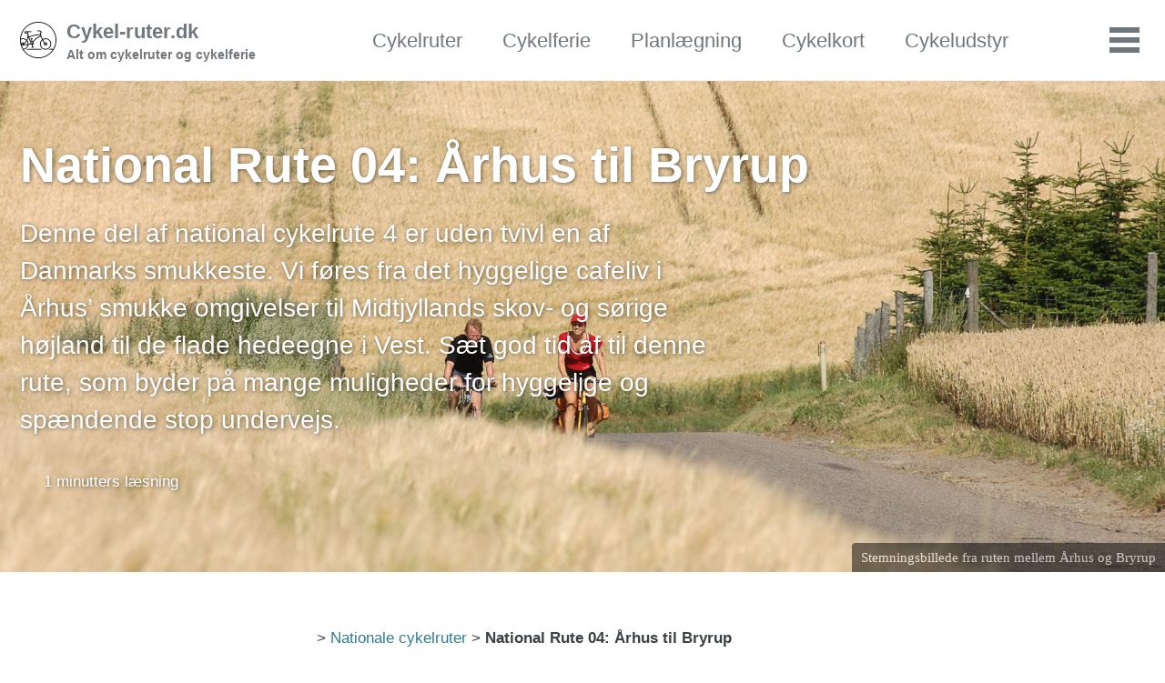

--- FILE ---
content_type: text/html; charset=utf-8
request_url: https://www.cykel-ruter.dk/rute/national-rute-4-aarhus-bryrup/
body_size: 15364
content:
<!DOCTYPE html><!--
  Minimal Mistakes Jekyll Theme 4.19.2 by Michael Rose
  Copyright 2013-2019 Michael Rose - mademistakes.com | @mmistakes
  Free for personal and commercial use under the MIT license
  https://github.com/mmistakes/minimal-mistakes/blob/master/LICENSE
--><html lang="da" class="no-js"><head><meta charset="utf-8"/>
<script>var __ezHttpConsent={setByCat:function(src,tagType,attributes,category,force,customSetScriptFn=null){var setScript=function(){if(force||window.ezTcfConsent[category]){if(typeof customSetScriptFn==='function'){customSetScriptFn();}else{var scriptElement=document.createElement(tagType);scriptElement.src=src;attributes.forEach(function(attr){for(var key in attr){if(attr.hasOwnProperty(key)){scriptElement.setAttribute(key,attr[key]);}}});var firstScript=document.getElementsByTagName(tagType)[0];firstScript.parentNode.insertBefore(scriptElement,firstScript);}}};if(force||(window.ezTcfConsent&&window.ezTcfConsent.loaded)){setScript();}else if(typeof getEzConsentData==="function"){getEzConsentData().then(function(ezTcfConsent){if(ezTcfConsent&&ezTcfConsent.loaded){setScript();}else{console.error("cannot get ez consent data");force=true;setScript();}});}else{force=true;setScript();console.error("getEzConsentData is not a function");}},};</script>
<script>var ezTcfConsent=window.ezTcfConsent?window.ezTcfConsent:{loaded:false,store_info:false,develop_and_improve_services:false,measure_ad_performance:false,measure_content_performance:false,select_basic_ads:false,create_ad_profile:false,select_personalized_ads:false,create_content_profile:false,select_personalized_content:false,understand_audiences:false,use_limited_data_to_select_content:false,};function getEzConsentData(){return new Promise(function(resolve){document.addEventListener("ezConsentEvent",function(event){var ezTcfConsent=event.detail.ezTcfConsent;resolve(ezTcfConsent);});});}</script>
<script>if(typeof _setEzCookies!=='function'){function _setEzCookies(ezConsentData){var cookies=window.ezCookieQueue;for(var i=0;i<cookies.length;i++){var cookie=cookies[i];if(ezConsentData&&ezConsentData.loaded&&ezConsentData[cookie.tcfCategory]){document.cookie=cookie.name+"="+cookie.value;}}}}
window.ezCookieQueue=window.ezCookieQueue||[];if(typeof addEzCookies!=='function'){function addEzCookies(arr){window.ezCookieQueue=[...window.ezCookieQueue,...arr];}}
addEzCookies([{name:"ezoab_245479",value:"mod8-c; Path=/; Domain=cykel-ruter.dk; Max-Age=7200",tcfCategory:"store_info",isEzoic:"true",},{name:"ezosuibasgeneris-1",value:"70730734-91bd-4937-4df4-785efd9decb2; Path=/; Domain=cykel-ruter.dk; Expires=Mon, 25 Jan 2027 21:43:14 UTC; Secure; SameSite=None",tcfCategory:"understand_audiences",isEzoic:"true",}]);if(window.ezTcfConsent&&window.ezTcfConsent.loaded){_setEzCookies(window.ezTcfConsent);}else if(typeof getEzConsentData==="function"){getEzConsentData().then(function(ezTcfConsent){if(ezTcfConsent&&ezTcfConsent.loaded){_setEzCookies(window.ezTcfConsent);}else{console.error("cannot get ez consent data");_setEzCookies(window.ezTcfConsent);}});}else{console.error("getEzConsentData is not a function");_setEzCookies(window.ezTcfConsent);}</script><script type="text/javascript" data-ezscrex='false' data-cfasync='false'>window._ezaq = Object.assign({"edge_cache_status":13,"edge_response_time":12,"url":"https://www.cykel-ruter.dk/rute/national-rute-4-aarhus-bryrup/"}, typeof window._ezaq !== "undefined" ? window._ezaq : {});</script><script type="text/javascript" data-ezscrex='false' data-cfasync='false'>window._ezaq = Object.assign({"ab_test_id":"mod8-c"}, typeof window._ezaq !== "undefined" ? window._ezaq : {});window.__ez=window.__ez||{};window.__ez.tf={};</script><script type="text/javascript" data-ezscrex='false' data-cfasync='false'>window.ezDisableAds = true;</script>
<script data-ezscrex='false' data-cfasync='false' data-pagespeed-no-defer>var __ez=__ez||{};__ez.stms=Date.now();__ez.evt={};__ez.script={};__ez.ck=__ez.ck||{};__ez.template={};__ez.template.isOrig=true;__ez.queue=__ez.queue||function(){var e=0,i=0,t=[],n=!1,o=[],r=[],s=!0,a=function(e,i,n,o,r,s,a){var l=arguments.length>7&&void 0!==arguments[7]?arguments[7]:window,d=this;this.name=e,this.funcName=i,this.parameters=null===n?null:w(n)?n:[n],this.isBlock=o,this.blockedBy=r,this.deleteWhenComplete=s,this.isError=!1,this.isComplete=!1,this.isInitialized=!1,this.proceedIfError=a,this.fWindow=l,this.isTimeDelay=!1,this.process=function(){f("... func = "+e),d.isInitialized=!0,d.isComplete=!0,f("... func.apply: "+e);var i=d.funcName.split("."),n=null,o=this.fWindow||window;i.length>3||(n=3===i.length?o[i[0]][i[1]][i[2]]:2===i.length?o[i[0]][i[1]]:o[d.funcName]),null!=n&&n.apply(null,this.parameters),!0===d.deleteWhenComplete&&delete t[e],!0===d.isBlock&&(f("----- F'D: "+d.name),m())}},l=function(e,i,t,n,o,r,s){var a=arguments.length>7&&void 0!==arguments[7]?arguments[7]:window,l=this;this.name=e,this.path=i,this.async=o,this.defer=r,this.isBlock=t,this.blockedBy=n,this.isInitialized=!1,this.isError=!1,this.isComplete=!1,this.proceedIfError=s,this.fWindow=a,this.isTimeDelay=!1,this.isPath=function(e){return"/"===e[0]&&"/"!==e[1]},this.getSrc=function(e){return void 0!==window.__ezScriptHost&&this.isPath(e)&&"banger.js"!==this.name?window.__ezScriptHost+e:e},this.process=function(){l.isInitialized=!0,f("... file = "+e);var i=this.fWindow?this.fWindow.document:document,t=i.createElement("script");t.src=this.getSrc(this.path),!0===o?t.async=!0:!0===r&&(t.defer=!0),t.onerror=function(){var e={url:window.location.href,name:l.name,path:l.path,user_agent:window.navigator.userAgent};"undefined"!=typeof _ezaq&&(e.pageview_id=_ezaq.page_view_id);var i=encodeURIComponent(JSON.stringify(e)),t=new XMLHttpRequest;t.open("GET","//g.ezoic.net/ezqlog?d="+i,!0),t.send(),f("----- ERR'D: "+l.name),l.isError=!0,!0===l.isBlock&&m()},t.onreadystatechange=t.onload=function(){var e=t.readyState;f("----- F'D: "+l.name),e&&!/loaded|complete/.test(e)||(l.isComplete=!0,!0===l.isBlock&&m())},i.getElementsByTagName("head")[0].appendChild(t)}},d=function(e,i){this.name=e,this.path="",this.async=!1,this.defer=!1,this.isBlock=!1,this.blockedBy=[],this.isInitialized=!0,this.isError=!1,this.isComplete=i,this.proceedIfError=!1,this.isTimeDelay=!1,this.process=function(){}};function c(e,i,n,s,a,d,c,u,f){var m=new l(e,i,n,s,a,d,c,f);!0===u?o[e]=m:r[e]=m,t[e]=m,h(m)}function h(e){!0!==u(e)&&0!=s&&e.process()}function u(e){if(!0===e.isTimeDelay&&!1===n)return f(e.name+" blocked = TIME DELAY!"),!0;if(w(e.blockedBy))for(var i=0;i<e.blockedBy.length;i++){var o=e.blockedBy[i];if(!1===t.hasOwnProperty(o))return f(e.name+" blocked = "+o),!0;if(!0===e.proceedIfError&&!0===t[o].isError)return!1;if(!1===t[o].isComplete)return f(e.name+" blocked = "+o),!0}return!1}function f(e){var i=window.location.href,t=new RegExp("[?&]ezq=([^&#]*)","i").exec(i);"1"===(t?t[1]:null)&&console.debug(e)}function m(){++e>200||(f("let's go"),p(o),p(r))}function p(e){for(var i in e)if(!1!==e.hasOwnProperty(i)){var t=e[i];!0===t.isComplete||u(t)||!0===t.isInitialized||!0===t.isError?!0===t.isError?f(t.name+": error"):!0===t.isComplete?f(t.name+": complete already"):!0===t.isInitialized&&f(t.name+": initialized already"):t.process()}}function w(e){return"[object Array]"==Object.prototype.toString.call(e)}return window.addEventListener("load",(function(){setTimeout((function(){n=!0,f("TDELAY -----"),m()}),5e3)}),!1),{addFile:c,addFileOnce:function(e,i,n,o,r,s,a,l,d){t[e]||c(e,i,n,o,r,s,a,l,d)},addDelayFile:function(e,i){var n=new l(e,i,!1,[],!1,!1,!0);n.isTimeDelay=!0,f(e+" ...  FILE! TDELAY"),r[e]=n,t[e]=n,h(n)},addFunc:function(e,n,s,l,d,c,u,f,m,p){!0===c&&(e=e+"_"+i++);var w=new a(e,n,s,l,d,u,f,p);!0===m?o[e]=w:r[e]=w,t[e]=w,h(w)},addDelayFunc:function(e,i,n){var o=new a(e,i,n,!1,[],!0,!0);o.isTimeDelay=!0,f(e+" ...  FUNCTION! TDELAY"),r[e]=o,t[e]=o,h(o)},items:t,processAll:m,setallowLoad:function(e){s=e},markLoaded:function(e){if(e&&0!==e.length){if(e in t){var i=t[e];!0===i.isComplete?f(i.name+" "+e+": error loaded duplicate"):(i.isComplete=!0,i.isInitialized=!0)}else t[e]=new d(e,!0);f("markLoaded dummyfile: "+t[e].name)}},logWhatsBlocked:function(){for(var e in t)!1!==t.hasOwnProperty(e)&&u(t[e])}}}();__ez.evt.add=function(e,t,n){e.addEventListener?e.addEventListener(t,n,!1):e.attachEvent?e.attachEvent("on"+t,n):e["on"+t]=n()},__ez.evt.remove=function(e,t,n){e.removeEventListener?e.removeEventListener(t,n,!1):e.detachEvent?e.detachEvent("on"+t,n):delete e["on"+t]};__ez.script.add=function(e){var t=document.createElement("script");t.src=e,t.async=!0,t.type="text/javascript",document.getElementsByTagName("head")[0].appendChild(t)};__ez.dot=__ez.dot||{};__ez.queue.addFileOnce('/detroitchicago/boise.js', '/detroitchicago/boise.js?gcb=195-2&cb=5', true, [], true, false, true, false);__ez.queue.addFileOnce('/parsonsmaize/abilene.js', '/parsonsmaize/abilene.js?gcb=195-2&cb=e80eca0cdb', true, [], true, false, true, false);__ez.queue.addFileOnce('/parsonsmaize/mulvane.js', '/parsonsmaize/mulvane.js?gcb=195-2&cb=e75e48eec0', true, ['/parsonsmaize/abilene.js'], true, false, true, false);__ez.queue.addFileOnce('/detroitchicago/birmingham.js', '/detroitchicago/birmingham.js?gcb=195-2&cb=539c47377c', true, ['/parsonsmaize/abilene.js'], true, false, true, false);</script>
<script data-ezscrex="false" type="text/javascript" data-cfasync="false">window._ezaq = Object.assign({"ad_cache_level":0,"adpicker_placement_cnt":0,"ai_placeholder_cache_level":0,"ai_placeholder_placement_cnt":-1,"article_category":"National Cykelrute","author":"Dina Knudsen","domain":"cykel-ruter.dk","domain_id":245479,"ezcache_level":2,"ezcache_skip_code":0,"has_bad_image":0,"has_bad_words":0,"is_sitespeed":0,"lt_cache_level":0,"publish_date":"2025-08-26","response_size":47069,"response_size_orig":41310,"response_time_orig":2,"template_id":5,"url":"https://www.cykel-ruter.dk/rute/national-rute-4-aarhus-bryrup/","word_count":0,"worst_bad_word_level":0}, typeof window._ezaq !== "undefined" ? window._ezaq : {});__ez.queue.markLoaded('ezaqBaseReady');</script>
<script type='text/javascript' data-ezscrex='false' data-cfasync='false'>
window.ezAnalyticsStatic = true;

function analyticsAddScript(script) {
	var ezDynamic = document.createElement('script');
	ezDynamic.type = 'text/javascript';
	ezDynamic.innerHTML = script;
	document.head.appendChild(ezDynamic);
}
function getCookiesWithPrefix() {
    var allCookies = document.cookie.split(';');
    var cookiesWithPrefix = {};

    for (var i = 0; i < allCookies.length; i++) {
        var cookie = allCookies[i].trim();

        for (var j = 0; j < arguments.length; j++) {
            var prefix = arguments[j];
            if (cookie.indexOf(prefix) === 0) {
                var cookieParts = cookie.split('=');
                var cookieName = cookieParts[0];
                var cookieValue = cookieParts.slice(1).join('=');
                cookiesWithPrefix[cookieName] = decodeURIComponent(cookieValue);
                break; // Once matched, no need to check other prefixes
            }
        }
    }

    return cookiesWithPrefix;
}
function productAnalytics() {
	var d = {"pr":[6],"omd5":"06107406022fbb4cb64e44a0ab92c251","nar":"risk score"};
	d.u = _ezaq.url;
	d.p = _ezaq.page_view_id;
	d.v = _ezaq.visit_uuid;
	d.ab = _ezaq.ab_test_id;
	d.e = JSON.stringify(_ezaq);
	d.ref = document.referrer;
	d.c = getCookiesWithPrefix('active_template', 'ez', 'lp_');
	if(typeof ez_utmParams !== 'undefined') {
		d.utm = ez_utmParams;
	}

	var dataText = JSON.stringify(d);
	var xhr = new XMLHttpRequest();
	xhr.open('POST','/ezais/analytics?cb=1', true);
	xhr.onload = function () {
		if (xhr.status!=200) {
            return;
		}

        if(document.readyState !== 'loading') {
            analyticsAddScript(xhr.response);
            return;
        }

        var eventFunc = function() {
            if(document.readyState === 'loading') {
                return;
            }
            document.removeEventListener('readystatechange', eventFunc, false);
            analyticsAddScript(xhr.response);
        };

        document.addEventListener('readystatechange', eventFunc, false);
	};
	xhr.setRequestHeader('Content-Type','text/plain');
	xhr.send(dataText);
}
__ez.queue.addFunc("productAnalytics", "productAnalytics", null, true, ['ezaqBaseReady'], false, false, false, true);
</script><base href="https://www.cykel-ruter.dk/rute/national-rute-4-aarhus-bryrup/"/>

<!-- Google Tag Manager -->
<script>(function(w,d,s,l,i){w[l]=w[l]||[];w[l].push({'gtm.start':
new Date().getTime(),event:'gtm.js'});var f=d.getElementsByTagName(s)[0],
j=d.createElement(s),dl=l!='dataLayer'?'&l='+l:'';j.async=true;j.src=
'https://www.googletagmanager.com/gtm.js?id='+i+dl;f.parentNode.insertBefore(j,f);
})(window,document,'script','dataLayer','GTM-T6856BC');</script>
<!-- End Google Tag Manager -->

    




<meta name="category" content="National Cykelrute"/>


<title>National Rute 4: Århus til Bryrup</title>
<meta name="description" content="Denne del af national cykelrute 4 er uden tvivl en af Danmarks smukkeste. Vi føres fra det hyggelige cafeliv i Århus’ smukke omgivelser til Midtjyllands s..."/>


  <meta name="author" content="Dina Knudsen"/>


<meta property="og:type" content="article"/>
<meta property="og:locale" content="da"/>
<meta property="og:site_name" content="Cykel-ruter.dk"/>
<meta property="og:title" content="National Rute 4: Århus til Bryrup"/>
<meta property="og:url" content="https://www.cykel-ruter.dk/rute/national-rute-4-aarhus-bryrup/"/>


  <meta property="og:description" content="Denne del af national cykelrute 4 er uden tvivl en af Danmarks smukkeste. Vi føres fra det hyggelige cafeliv i Århus’ smukke omgivelser til Midtjyllands s..."/>



  <meta property="og:image" content="https://www.cykel-ruter.dk/assets/images/og/generated/rute-national-rute-4-aarhus-bryrup.jpg"/>



  <meta name="twitter:site" content="@lsolesen"/>
  <meta name="twitter:title" content="National Rute 4: Århus til Bryrup"/>
  <meta name="twitter:description" content="Denne del af national cykelrute 4 er uden tvivl en af Danmarks smukkeste. Vi føres fra det hyggelige cafeliv i Århus’ smukke omgivelser til Midtjyllands s..."/>
  <meta name="twitter:url" content="https://www.cykel-ruter.dk/rute/national-rute-4-aarhus-bryrup/"/>

  
    <meta name="twitter:card" content="summary_large_image"/>
    <meta name="twitter:image" content="https://www.cykel-ruter.dk/assets/images/og/generated/rute-national-rute-4-aarhus-bryrup.jpg"/>
  

  



  <meta property="article:published_time" content="2025-08-27T03:22:24+00:00"/>



  <meta property="article:modified_time" content="2021-06-07T07:48:02+00:00"/>



  

  


<link rel="canonical" href="https://www.cykel-ruter.dk/rute/national-rute-4-aarhus-bryrup/" data-proofer-ignore=""/>






<script type="application/ld+json">
  {
      "@context": "https://schema.org",
      "@type": "WebPage",
      "@id": "https://www.cykel-ruter.dk/rute/national-rute-4-aarhus-bryrup//#webpage",
      "name": "National Rute 4: Århus til Bryrup",
      "url": "https://www.cykel-ruter.dk",
      "description": "Denne del af national cykelrute 4 er uden tvivl en af Danmarks smukkeste. Vi føres fra det hyggelige cafeliv i Århus' smukke omgivelser til Midtjyllands skov- og sørige højland til de flade hedeegne i Vest. Sæt god tid af til denne rute, som byder på mange muligheder for hyggelige og spændende stop undervejs.",
      "isPartOf": { "@type": "WebSite", "@id": "https://www.cykel-ruter.dk/#website" },
      "datePublished": "2025-08-27 03:22:24 +0000",
      "dateModified": "2021-06-07 09:48:02 +0200",
      
      "inLanguage": "da",
      "potentialAction": [
        { "@type": "ReadAction", "target": ["https://www.cykel-ruter.dk/rute/national-rute-4-aarhus-bryrup/"] }
      ]
  }
</script>


<script type="application/ld+json">
    {
        "@context": "https://schema.org",
        "@type": "Article",
        "@id": "https://www.cykel-ruter.dk/rute/national-rute-4-aarhus-bryrup//#article",
        "inLanguage": "da",
        "name": "National Rute 04: Århus til Bryrup",
        "headline": "National Rute 4: Århus til Bryrup",
        "keywords": "cykelrute,national,Guidebog Østjylland,National Cykelrute 4,Århus,delforløb,etape",
        "description": "Denne del af national cykelrute 4 er uden tvivl en af Danmarks smukkeste. Vi føres fra det hyggelige cafeliv i Århus' smukke omgivelser til Midtjyllands skov- og sørige højland til de flade hedeegne i Vest. Sæt god tid af til denne rute, som byder på mange muligheder for hyggelige og spændende stop undervejs.",
        "articleBody": "Denne del af national rute N4 er uden tvivl en af Danmarks smukkeste. Vi føres fra det hyggelige cafeliv i Århus’ smukke omgivelser til Midtjyllands skov- og sørige højland til de flade hedeegne i Vest. Sæt god tid af til denne rute, som byder på mange muligheder for hyggelige og spændende stop undervejs.\n\n\n\n  \n\n\n\nPå vej ud af Århus kører vi syd om Brabandsøen på en gang- og cykelsti. Området omkring søen er fredet og søen huser et rigt dyre- og naturliv, som kan iagttages fra det opstillede fugletårn ved søbredden nær den nedlagte Stavtrup Stationsbygning. Ruten fortsætter forbi den private herregård, Constantinsborg langs den fredede del af Århus Ådal til Jeksendalen, som er dannet ved overstrømningen af istidens smeltevand. Det meget kuperede område byder på afmærkede gåture af ca. en times varighed med flotte udsigter over skov, eng, sumparealer og dyrkede marklandskaber.\n\nI Ry anbefales et stop ved den lille søpromenade, som passeres lige efter rundkørslen. Her er mulighed for at nyde forfriskninger og hyggeligt liv i smukke omgivelser. Der kan desuden lejes kanoer ved søen eller man kan tage turistbåden til en vandretur mod Himmelbjergets fantastiske udsigtspunkt.\n\nVi krydser Gudenåens rolige vand indrammet af lavthængende trægrene på vejen til Gl. Rye, hvor vi kommer forbi byens gamle mølle, der er indrettet som museum for træskofremstilling. Området er yderligere beskrevet under den regionale cykelrute 33. Videre på ruten passerer vi desuden et antal gravhøje fra bronzealderen, hvoraf Ottehøje nær Vinding byder på en af Midtjyllands suverænt bedste udsigter.\n\nFra Vinding følger ruten en nedlagt jernbane til Bryrup. Om sommeren genoplives banen mellem Bryrup og Vrads til stor fornøjelse for turister, der transporteres op ad den stride bakke til Vrads (se mere under regional cykelrute 31 om Bryrupbanestien og Naturstien).\n\nDette område egner sig godt til mindre ophold på ruten, inden man kan vælge at følge national cykelrute 4 videre mod vest. Denne del af ruten er beskrevet i Cykelguide til Vestjylland.\n\nSeværdigheder\n\n\n  Århus\n  Brabrand Sø\n  Herregården Constantinsborg\n  Tarskov Vandmølle\n  Jeksendalen\n  Ferskvandsmuseet\n  Museet på Gl. Rye Mølle\n  Øm Kloster Museum\n  Gudenåmuseet\n  Bryrup\n\n\nKort over National Rute 04: Århus til Bryrup\n\nHvis du gerne vil medbringe et godt cykelkort, når du skal køre ruten, så husk at tjekke vores guide til at vælge det rigtige cykelkort over Danmark.\n\n",
        "image": [
            
                "https://www.cykel-ruter.dk/assets/images/og/generated/rute-national-rute-4-aarhus-bryrup.jpg"
            
        ],
        "mainEntityOfPage": {
            "@type": "WebPage",
            "@id": "https://www.cykel-ruter.dk/rute/national-rute-4-aarhus-bryrup/"
        },
        "datePublished": "2025-08-27 03:22:24 +0000",
        "dateModified": "2021-06-07 09:48:02 +0200",
        "isAccessibleForFree": "True",
        "author": {
            "@type": "Person",
            "name": "Dina Knudsen",
            "description": "Dina har skrevet flere cykelguidebøger om cykelruter i Danmark. Hun har også cyklet fra Nordpolen til Sydpolen - altså i Polen.",
            "sameAs": ["https://dk.linkedin.com/in/dina-knudsen-0aa6176"],
            "image": {
                "@type": "ImageObject",
                "url": "https://www.cykel-ruter.dk/assets/images/authors/dinaknudsen.jpg"
            },
            "publishingPrinciples": "https://www.cykel-ruter.dk/om/"
        },
        "publisher": {
            "@type": "Organization",
            "name": "Cykelferie og cykelruter i Østjylland, Sydjylland og Vestjylland - Danmark",
            "description": "Danmark er et helt fantastisk sted at tage på cykelferie. Vi har beskrevet cykelruter i Østjylland, Sydjylland og Vestjylland.",
            "sameAs": "https://www.cykel-ruter.dk",
            "logo": {
                "@type": "ImageObject",
                "url": "https://www.cykel-ruter.dk/assets/images/logo-40x40.png"
            },
            "publishingPrinciples": "https://www.cykel-ruter.dk/om/"
        }
    }
</script>






  <meta name="google-site-verification" content="Z0xMG6fczOce5y_gbIt05rXkTditFOCGzgQCFsWGMLw"/>




  <meta name="yandex-verification" content="a7755c2aa0aa66c0"/>






  <link href="/feed.xml" type="application/atom+xml" rel="alternate" title="Cykel-ruter.dk Feed"/>
<meta name="viewport" content="width=device-width, initial-scale=1.0"/>

<script type="text/javascript">
  document.documentElement.className = document.documentElement.className.replace(/\bno-js\b/g, '') + ' js ';
  
</script>

<!-- For all browsers -->
<link rel="stylesheet" href="/assets/css/main.css"/>
<link rel="preload" href="https://cdn.jsdelivr.net/npm/@fortawesome/fontawesome-free@latest/css/all.min.css" as="style" onload="this.onload=null;this.rel=&#39;stylesheet&#39;"/>
<noscript><link rel="stylesheet" href="https://cdn.jsdelivr.net/npm/@fortawesome/fontawesome-free@latest/css/all.min.css"></noscript>



    


<link rel="manifest" type="application/manifest+json" href="/manifest.json"/>

<link rel="apple-touch-icon" sizes="180x180" href="/apple-touch-icon.png"/>
<link rel="icon" type="image/png" sizes="32x32" href="/favicon-32x32.png"/>
<link rel="icon" type="image/png" sizes="16x16" href="/favicon-16x16.png"/>
<link rel="manifest" href="/site.webmanifest"/>
<meta name="msapplication-TileColor" content="#da532c"/>
<meta name="theme-color" content="#ffffff"/>




<script>
// Check compatibility for the browser we're running this in
if ("serviceWorker" in navigator) {
  if (navigator.serviceWorker.controller) {
    console.log("[Cykel-ruter.dk] active service worker found, no need to register");
  } else {
    // Register the service worker
    navigator.serviceWorker
      .register("/pwabuilder-sw.js", {
        scope: "./"
      })
      .then(function (reg) {
        console.log("[Cykel-ruter.dk] Service worker has been registered for scope: " + reg.scope);
      });
  }
}
</script>
<!-- end custom head snippets -->

<script>
  (function (s, e, n, d, er) {
    s['Sender'] = er;
    s[er] = s[er] || function () {
      (s[er].q = s[er].q || []).push(arguments)
    }, s[er].l = 1 * new Date();
    var a = e.createElement(n),
        m = e.getElementsByTagName(n)[0];
    a.async = 1;
    a.src = d;
    m.parentNode.insertBefore(a, m)
  })(window, document, 'script', 'https://cdn.sender.net/accounts_resources/universal.js', 'sender');
  sender('472623af589345')
</script>

  <script type='text/javascript'>
var ezoTemplate = 'orig_site';
var ezouid = '1';
var ezoFormfactor = '1';
</script><script data-ezscrex="false" type='text/javascript'>
var soc_app_id = '0';
var did = 245479;
var ezdomain = 'cykel-ruter.dk';
var ezoicSearchable = 1;
</script></head>
  <body class="layout--routes"><noscript><iframe src="https://www.googletagmanager.com/ns.html?id=GTM-T6856BC"
height="0" width="0" style="display:none;visibility:hidden"></iframe></noscript>

<!-- Google Tag Manager (noscript) -->

<!-- End Google Tag Manager (noscript) -->

    <nav class="skip-links">
  <ul>
    <li><a href="#site-nav" class="screen-reader-shortcut">Gå til hovedmenuen</a></li>
    <li><a href="#main" class="screen-reader-shortcut">Gå til indholdet</a></li>
    <li><a href="#footer" class="screen-reader-shortcut">Gå til sidefoden</a></li>
  </ul>
</nav>

    

<div class="masthead">
  <div class="masthead__inner-wrap">
    <div class="masthead__menu">
      <nav id="site-nav" class="greedy-nav">
        
          <a class="site-logo" href="/"><img src="/assets/images/logo-40x40.png" alt="Cykel-ruter.dk"/></a>
        
        <a class="site-title" href="/">
          Cykel-ruter.dk
          <span class="site-subtitle">Alt om cykelruter og cykelferie</span>
        </a>
        <ul class="visible-links"><li class="masthead__menu-item">
              <a href="/cykelruter-danmark/">Cykelruter</a>
            </li><li class="masthead__menu-item">
              <a href="/cykelferie/">Cykelferie</a>
            </li><li class="masthead__menu-item">
              <a href="/planlaegning-cykeltur/">Planlægning</a>
            </li><li class="masthead__menu-item">
              <a href="/cykelkort/">Cykelkort</a>
            </li><li class="masthead__menu-item">
              <a href="/cykeludstyr/">Cykeludstyr</a>
            </li><li class="masthead__menu-item">
              <a href="/nationale-cykelruter/">Nationalruter</a>
            </li><li class="masthead__menu-item">
              <a href="/regionale-cykelruter/">Regionalruter</a>
            </li><li class="masthead__menu-item">
              <a href="/blog/">Blog</a>
            </li><li class="masthead__menu-item">
              <a href="/om/">Om</a>
            </li></ul>
        
        <button class="search__toggle" type="button">
          <span class="visually-hidden">Søgning til/fra</span>
          <i class="fas fa-search"></i>
        </button>
        
        <button class="greedy-nav__toggle hidden" type="button">
          <span class="visually-hidden">Vis/skjul menu</span>
          <div class="navicon"></div>
        </button>
        <ul class="hidden-links hidden"></ul>
      </nav>
    </div>
  </div>
</div>


    <div class="initial-content">
      
  







<div class="page__hero--overlay" style="background-color: #000; background-image: url(&#39;/assets/images/routes/national-rute-4-aarhus-bryrup.jpg&#39;);">
  
    <div class="wrapper">
      <h1 id="page-title" class="page__title" itemprop="headline">
        
          National Rute 04: Århus til Bryrup

        
      </h1>
      
        <p class="page__lead">Denne del af national cykelrute 4 er uden tvivl en af Danmarks smukkeste. Vi føres fra det hyggelige cafeliv i Århus’ smukke omgivelser til Midtjyllands skov- og sørige højland til de flade hedeegne i Vest. Sæt god tid af til denne rute, som byder på mange muligheder for hyggelige og spændende stop undervejs.
</p>
      
      

  <p class="page__meta">
    

    

    
      
      

      <span class="page__meta-readtime">
        <i class="far fa-clock" aria-hidden="true"></i>
        
          1 minutters læsning
        
      </span>
    
  </p>


      
    </div>
  
  
    <span class="page__hero-caption">Stemningsbillede fra ruten mellem Århus og Bryrup
</span>
  
</div>




  
    <nav class="breadcrumbs">
  <ol itemscope="" itemtype="https://schema.org/BreadcrumbList">
    
    <li itemprop="itemListElement" itemscope="" itemtype="https://schema.org/ListItem">
        <a href="/" itemprop="item"><span itemprop="name"><i class="fas fa-home"></i> <span class="hidden">Forsiden</span></span></a>
        <meta itemprop="position" content="1"/>
    </li>
    <span class="sep">&gt;</span><li itemprop="itemListElement" itemscope="" itemtype="https://schema.org/ListItem">
          <a href="/nationale-cykelruter/" itemprop="item"><span itemprop="name">Nationale cykelruter</span></a>
          <meta itemprop="position" content="2"/>
        </li>
        <span class="sep">&gt;</span>
      
    
    <li class="current">National Rute 04: Århus til Bryrup</li>
  </ol>
</nav>

  


<div id="main" role="main">
  
  <div class="sidebar sticky">
  


<div itemscope="" itemtype="https://schema.org/Person" class="h-card">

  
    <div class="author__avatar">
      <a href="https://www.cykel-ruter.dk/">
        <img src="/assets/images/authors/dinaknudsen.jpg" alt="Dina Knudsen" itemprop="image" class="u-photo"/>
      </a>
    </div>
  

  <div class="author__content">
    <h3 class="author__name p-name" itemprop="name">
      <a class="u-url" rel="me" href="https://www.cykel-ruter.dk/" itemprop="url">Dina Knudsen</a>
    </h3>
    
      <div class="author__bio p-note" itemprop="description">
        <p>Dina har skrevet flere cykelguidebøger om cykelruter i Danmark. Hun har også cyklet fra Nordpolen til Sydpolen - altså i Polen.</p>

      </div>
    
  </div>

  <div class="author__urls-wrapper">
    <button class="btn btn--inverse">Følg</button>
    <ul class="author__urls social-icons">
      

      
        
          
            <li><a href="https://dk.linkedin.com/in/dina-knudsen-0aa6176" rel="nofollow noopener noreferrer me" itemprop="sameAs"><i class="fab fa-fw fa-linkedin" aria-hidden="true"></i><span class="label">Linkedin</span></a></li>
          
        
      

      

      

      

      

      

      

      

      

      

      

      

      

      

      

      

      

      

      

      

      

      

      

      

      

      <!--
  <li>
    <a href="http://link-to-whatever-social-network.com/user/" itemprop="sameAs" rel="nofollow noopener noreferrer me">
      <i class="fas fa-fw" aria-hidden="true"></i> Custom Social Profile Link
    </a>
  </li>
-->
    </ul>
  </div>
</div>

  
    
      
      
      
      
    
      
      
      
      
    
    
      <nav class="nav__list">
  <h3 class="nav__title" style="padding-left: 0;">Populære sider</h3>
  <input id="ac-toc" name="accordion-toc" type="checkbox"/>
  <label for="ac-toc">Vis/skjul menu</label>
  <ul class="nav__items">
    
      
      
        <li>
          
            <span class="nav__sub-title">Populære guides</span>
          

          
          <ul>
            
              <li><a href="/cykelkort/">Cykelkort Danmark</a></li>
            
              <li><a href="/boern-paa-cykelferie/">Børn på cykeltur</a></li>
            
              <li><a href="/hvordan-pakkes-cyklen/">Hvordan pakkes cyklen?</a></li>
            
              <li><a href="/pakkeliste/">Pakkeliste til cykeltur</a></li>
            
              <li><a href="/planlaegning-af-turen/">Planlægning af cykelturen</a></li>
            
              <li><a href="/valg-af-cykel/">Valg af cykel</a></li>
            
              <li><a href="/paaklaedning/">Påklædning til cykelturen</a></li>
            
              <li><a href="/reparationer-undervejs/">Reparationer af cykel</a></li>
            
          </ul>
          
        </li>
      
        <li>
          
            <span class="nav__sub-title">Populære cykelruter</span>
          

          
          <ul>
            
              <li><a href="/cykelruter-danmark/">Cykelruter Danmark</a></li>
            
              <li><a href="/nationale-cykelruter/">Nationale cykelruter</a></li>
            
              <li><a href="/regionale-cykelruter/">Regionale cykelruter</a></li>
            
              <li><a href="/cykelruter-koebenhavn/">Cykelruter København</a></li>
            
              <li><a href="/cykelruter-aarhus/">Cykelruter Århus</a></li>
            
              <li><a href="/cykelruter-vestjylland/">Cykelruter Vestjylland</a></li>
            
              <li><a href="/cykelruter-oestjylland/">Cykelruter Østjylland</a></li>
            
              <li><a href="/cykelruter-bornholm/">Cykelruter Bornholm</a></li>
            
              <li><a href="/cykelruter-fyn/">Cykelruter Fyn</a></li>
            
              <li><a href="/banestier-i-danmark/">Banestier</a></li>
            
          </ul>
          
        </li>
      
    
  </ul>
</nav>

    
  
  </div>



  <article class="page" itemscope="" itemtype="https://schema.org/CreativeWork">
    <meta itemprop="headline" content="National Rute 04: Århus til Bryrup"/>
    <meta itemprop="description" content="Denne del af national cykelrute 4 er uden tvivl en af Danmarks smukkeste. Vi føres fra det hyggelige cafeliv i Århus’ smukke omgivelser til Midtjyllands skov- og sørige højland til de flade hedeegne i Vest. Sæt god tid af til denne rute, som byder på mange muligheder for hyggelige og spændende stop undervejs."/>
    <meta itemprop="datePublished" content="August 27, 2025"/>
    <meta itemprop="dateModified" content="June 07, 2021"/>

    <div class="page__inner-wrap">
      

      <section class="page__content" itemprop="text">
        
          <aside class="sidebar__right ">
            <nav class="toc">
              <header><h4 class="nav__title"><i class="fas fa-file-alt"></i> På denne side</h4></header>
              <ul class="toc__menu"><li><a href="#seværdigheder">Seværdigheder</a></li><li><a href="#kort-over-national-rute-04-århus-til-bryrup">Kort over National Rute 04: Århus til Bryrup</a></li></ul>
            </nav>
          </aside>
        

        <p>Denne del af <a href="/rute/national-rute-4-sondervig-kobenhavn/">national rute N4</a> er uden tvivl en af Danmarks smukkeste. Vi føres fra det hyggelige cafeliv i Århus’ smukke omgivelser til Midtjyllands skov- og sørige højland til de flade hedeegne i Vest. Sæt god tid af til denne rute, som byder på mange muligheder for hyggelige og spændende stop undervejs.</p>

<div class="responsive-video-container">

  <iframe src="https://www.youtube-nocookie.com/embed/65XxvRAV0gk" frameborder="0" allowfullscreen="" loading="lazy"></iframe>

</div>

<p>På vej ud af Århus kører vi syd om Brabandsøen på en gang- og cykelsti. Området omkring søen er fredet og søen huser et rigt dyre- og naturliv, som kan iagttages fra det opstillede fugletårn ved søbredden nær den nedlagte Stavtrup Stationsbygning. Ruten fortsætter forbi den private herregård, Constantinsborg langs den fredede del af Århus Ådal til Jeksendalen, som er dannet ved overstrømningen af istidens smeltevand. Det meget kuperede område byder på afmærkede gåture af ca. en times varighed med flotte udsigter over skov, eng, sumparealer og dyrkede marklandskaber.</p>

<p>I Ry anbefales et stop ved den lille søpromenade, som passeres lige efter rundkørslen. Her er mulighed for at nyde forfriskninger og hyggeligt liv i smukke omgivelser. Der kan desuden lejes kanoer ved søen eller man kan tage turistbåden til en vandretur mod Himmelbjergets fantastiske udsigtspunkt.</p>

<p>Vi krydser Gudenåens rolige vand indrammet af lavthængende trægrene på vejen til Gl. Rye, hvor vi kommer forbi byens gamle mølle, der er indrettet som museum for træskofremstilling. Området er yderligere beskrevet under den <a href="/rute/regional-rute-33-vissing-kloster-tinnet-krat/">regionale cykelrute 33</a>. Videre på ruten passerer vi desuden et antal gravhøje fra bronzealderen, hvoraf Ottehøje nær Vinding byder på en af Midtjyllands suverænt bedste udsigter.</p>

<p>Fra Vinding følger ruten en nedlagt jernbane til Bryrup. Om sommeren genoplives banen mellem Bryrup og Vrads til stor fornøjelse for turister, der transporteres op ad den stride bakke til Vrads (se mere under <a href="/rute/regional-rute-31-bryrupbanestien/">regional cykelrute 31 om Bryrupbanestien og Naturstien</a>).</p>

<p>Dette område egner sig godt til mindre ophold på ruten, inden man kan vælge at følge national cykelrute 4 videre mod vest. Denne del af ruten er beskrevet i Cykelguide til Vestjylland.</p>

<h2 id="seværdigheder">Seværdigheder</h2>

<ul>
  <li>Århus</li>
  <li>Brabrand Sø</li>
  <li>Herregården Constantinsborg</li>
  <li>Tarskov Vandmølle</li>
  <li>Jeksendalen</li>
  <li>Ferskvandsmuseet</li>
  <li>Museet på Gl. Rye Mølle</li>
  <li>Øm Kloster Museum</li>
  <li>Gudenåmuseet</li>
  <li>Bryrup</li>
</ul>

<h2 id="kort-over-national-rute-04-århus-til-bryrup">Kort over National Rute 04: Århus til Bryrup</h2>

<p>Hvis du gerne vil <strong>medbringe et godt cykelkort</strong>, når du skal køre ruten, så husk at tjekke vores <a href="/cykelkort/">guide til at vælge det rigtige cykelkort over Danmark</a>.</p>



        
        <p>
          <i class="fas fa-route"></i> Distance: 50 km<br/>
          <i class="fas fa-road"></i> Asfalt: 50 km<br/>
          <i class="fas fa-tree"></i> Grusveje og stier: 0 km
        </p>
        

        <div class="feature__wrapper">
          
            

<div>

  <iframe class="alltrails" src="https://www.alltrails.com/widget/map/map-f52b43f--10?u=m" width="100%" height="400" frameborder="0" scrolling="no" marginheight="0" marginwidth="0" title="AllTrails: Trail Guides and Maps for Hiking, Camping, and Running"></iframe>

</div>

            
            <div><a href="https://www.alltrails.com/explore/map/map-f52b43f--10" class="btn btn--large btn--success"><i class="fas fa-map-marker-alt" aria-hidden="true"></i> Se GPS track</a></div>
            
            
        </div>

        
        <!-- Pinterest -->
        
        
        

        
          









<figure class=" hidden">
  <img src="/assets/images/pinterest-hide-mini-image.png" alt="" data-pin-media="https://www.cykel-ruter.dk/assets/images/pinterest/generated/rute-national-rute-4-aarhus-bryrup.png" data-pin-description="Denne del af national cykelrute 4 er uden tvivl en af Danmarks smukkeste. Vi føres fra det hyggelige cafeliv i Århus’ smukke omgivelser til Midtjyllands skov- og sørige højland til de flade hedeegne i Vest. Sæt god tid af til denne rute, som byder på mange muligheder for hyggelige og spændende stop undervejs. #cykelrute #national #Guidebog Østjylland #National Cykelrute 4 #Århus #delforløb #etape"/>
  
</figure>

        

        
        
        <div class="feature__wrapper">
          <h2>Relaterede cykelruter og cykelture</h2>
          
              



<div class="grid__item">
  <article class="archive__item" itemscope="" itemtype="https://schema.org/CreativeWork">
    
      <div class="archive__item-teaser">
        <img src="/assets/images/routes/national-rute-4-aarhus-bryrup.jpg" alt=""/>
      </div>
    
    <h2 class="archive__item-title no_toc" itemprop="headline">
      
        <a href="/rute/national-rute-4-bryrup-soendervig/" rel="permalink">National Rute 04: Bryrup til Søndervig
</a>
      
    </h2>
    

  <p class="page__meta">
    

    

    
      
      

      <span class="page__meta-readtime">
        <i class="far fa-clock" aria-hidden="true"></i>
        
          2 minutters læsning
        
      </span>
    
  </p>


    <p class="archive__item-excerpt" itemprop="description">Dette er er en fortsættelse af den nationale cykelrute 4. Denne del af ruten kan give et godt indblik i konsekvenserne af Hedeselskabets ændringer af landska...</p>
  </article>
</div>

          
              



<div class="grid__item">
  <article class="archive__item" itemscope="" itemtype="https://schema.org/CreativeWork">
    
      <div class="archive__item-teaser">
        <img src="/assets/images/routes/national-rute-4-aarhus-bryrup.jpg" alt=""/>
      </div>
    
    <h2 class="archive__item-title no_toc" itemprop="headline">
      
        <a href="/rute/national-rute-4-sondervig-kobenhavn/" rel="permalink">National Rute N4: Søndervig-København
</a>
      
    </h2>
    

  <p class="page__meta">
    

    

    
      
      

      <span class="page__meta-readtime">
        <i class="far fa-clock" aria-hidden="true"></i>
        
          mindre end 1 minutters læsning
        
      </span>
    
  </p>


    <p class="archive__item-excerpt" itemprop="description">Nationalrute 4 fører dig gennem hele Danmark fra vest til øst. Du starter i det flade vestlige Jylland, cykler over Midtjyllands højland, Danmarks største sø...</p>
  </article>
</div>

          
        </div>
        
      </section>

      
      








<!-- Begin Mailchimp Signup Form -->
<aside class="page__signup">
    <form action="https://legestue.us1.list-manage.com/subscribe/post?u=0e768d72de9dc35f20ab9159e&amp;id=4bbfadf292&amp;f_id=00ce78e2f0" method="post" id="mc-embedded-subscribe-form" name="mc-embedded-subscribe-form" target="_blank">
        <fieldset>
            <p class="signup-logo">
                <a href="https://eepurl.com/h2NjYX" title="Mailchimp - email marketing made easy and fun" rel="external nofollow noopener">
                    <img width="100px" src="/assets/images/mc-logo.png" alt="Mailchimp logo"/>
                </a>
            </p>
        <div>
        <p class="signup__title">Få opdateringer</p>
        <p>Vær den første der får besked, når der er nyt.</p>
        <div class="form-inline">
            <label for="mce-EMAIL" style="position: absolute; left: -5000px;" aria-hidden="true">Email Address <span class="asterisk">*</span></label>
            <input type="email" placeholder="Indtast din e-mail" name="EMAIL" class="input-medium email" id="mce-EMAIL" required=""/>
            <input type="submit" value="Tilmeld" name="subscribe" id="mc-embedded-subscribe" class="btn btn--danger btn--medium"/>
        </div>
        </div>
        
            
        <!-- real people should not fill this in and expect good things - do not remove this or risk form bot signups-->
        <div style="position: absolute; left: -5000px;" aria-hidden="true">
            <input type="text" name="b_0e768d72de9dc35f20ab9159e_4bbfadf292" tabindex="-1" value=""/>
        </div>
        </fieldset>
    </form>
</aside>


      <footer class="page__meta">
        
        
  




  
  
  

  <p class="page__taxonomy">
    <strong><i class="fas fa-fw fa-tags" aria-hidden="true"></i> Nøgleord: </strong>
    <span itemprop="keywords">
    
      
      
      <a href="/rutetags/#cykelrute" class="page__taxonomy-item" rel="tag">cykelrute</a><span class="sep">, </span>
    
      
      
      <a href="/rutetags/#delforl%C3%B8b" class="page__taxonomy-item" rel="tag">delforløb</a><span class="sep">, </span>
    
      
      
      <a href="/rutetags/#etape" class="page__taxonomy-item" rel="tag">etape</a><span class="sep">, </span>
    
      
      
      <a href="/rutetags/#guidebog-%C3%B8stjylland" class="page__taxonomy-item" rel="tag">Guidebog Østjylland</a><span class="sep">, </span>
    
      
      
      <a href="/rutetags/#national-cykelrute-4" class="page__taxonomy-item" rel="tag">National Cykelrute 4</a><span class="sep">, </span>
    
      
      
      <a href="/rutetags/#national" class="page__taxonomy-item" rel="tag">national</a><span class="sep">, </span>
    
      
      
      <a href="/rutetags/#%C3%A5rhus" class="page__taxonomy-item" rel="tag">Århus</a>
    
    </span>
  </p>





  




  
  
  

  <p class="page__taxonomy">
    <strong><i class="fas fa-fw fa-folder-open" aria-hidden="true"></i> Kategorier: </strong>
    <span itemprop="keywords">
    
      
      
      <a href="/rutekategorier/#national-cykelrute" class="page__taxonomy-item" rel="tag">National Cykelrute</a>
    
    </span>
  </p>



        
          <p class="page__date"><strong><i class="fas fa-fw fa-calendar-alt" aria-hidden="true"></i> Opdateret:</strong> <time datetime="2021-06-07">June 07, 2021</time></p>
        
      </footer>

      <section class="page__share">
  
    <h4 class="page__share-title">Del på</h4>
  

  <a href="https://twitter.com/intent/tweet?via=lsolesen&amp;text=National+Rute+04%3A+%C3%85rhus+til+Bryrup%20https%3A%2F%2Fwww.cykel-ruter.dk%2Frute%2Fnational-rute-4-aarhus-bryrup%2F" class="btn btn--twitter" onclick="window.open(this.href, &#39;window&#39;, &#39;left=20,top=20,width=500,height=500,toolbar=1,resizable=0&#39;); return false;" title="Del på Twitter"><i class="fab fa-fw fa-twitter" aria-hidden="true"></i><span> Twitter</span></a>

  <a href="https://www.facebook.com/sharer/sharer.php?u=https%3A%2F%2Fwww.cykel-ruter.dk%2Frute%2Fnational-rute-4-aarhus-bryrup%2F" class="btn btn--facebook" onclick="window.open(this.href, &#39;window&#39;, &#39;left=20,top=20,width=500,height=500,toolbar=1,resizable=0&#39;); return false;" title="Del på Facebook"><i class="fab fa-fw fa-facebook" aria-hidden="true"></i><span> Facebook</span></a>

  <a href="https://www.linkedin.com/shareArticle?mini=true&amp;url=https%3A%2F%2Fwww.cykel-ruter.dk%2Frute%2Fnational-rute-4-aarhus-bryrup%2F" class="btn btn--linkedin" onclick="window.open(this.href, &#39;window&#39;, &#39;left=20,top=20,width=500,height=500,toolbar=1,resizable=0&#39;); return false;" title="Del på LinkedIn"><i class="fab fa-fw fa-linkedin" aria-hidden="true"></i><span> LinkedIn</span></a>

  <a data-pin-do="buttonBookmark" data-pin-custom="true" href="https://www.pinterest.com/pin/create/button/" class="btn btn--pinterest btn--danger"><i class="fab fa-fw fa-pinterest" aria-hidden="true"></i><span> Pinterest</span></a>
  <script async="" defer="" src="https://assets.pinterest.com/js/pinit.js"></script>
</section>


      
  <nav class="pagination">
    
      <a href="/rute/national-rute-3-hobro-hald-ege/" class="pagination--pager" title="National Rute 03: Hobro - Hald Ege (Hærvejsruten)
">Forrige</a>
    
    
      <a href="/rute/national-rute-4-bryrup-soendervig/" class="pagination--pager" title="National Rute 04: Bryrup til Søndervig
">Næste</a>
    
  </nav>

    </div>

    
      <div class="page__comments">
  
  
      <h4 class="page__comments-title">Skriv en kommentar</h4>
      <section id="disqus_thread"></section>
    
</div>

    
  </article>

  
  
    <div class="page__related">
      <h4 class="page__related-title">Måske kan du også lide</h4>
      <div class="grid__wrapper">
        
          



<div class="grid__item">
  <article class="archive__item" itemscope="" itemtype="https://schema.org/CreativeWork">
    
      <div class="archive__item-teaser">
        <img src="https://images.unsplash.com/photo-1541625602330-2277a4c46182?ixlib=rb-1.2.1&amp;ixid=eyJhcHBfaWQiOjEyMDd9&amp;auto=format&amp;fit=crop&amp;h=300&amp;w=400&amp;q=10" alt=""/>
      </div>
    
    <h2 class="archive__item-title no_toc" itemprop="headline">
      
        <a href="/guide-til-cykeloplevelser-i-ost-og-vestjylland/" rel="permalink">Guide til cykeloplevelser i Østjylland og Vestjylland
</a>
      
    </h2>
    

  <p class="page__meta">
    

    

    
      
      

      <span class="page__meta-readtime">
        <i class="far fa-clock" aria-hidden="true"></i>
        
          7 minutters læsning
        
      </span>
    
  </p>


    <p class="archive__item-excerpt" itemprop="description">Vi har skrevet en guide til cykeloplevelser i Østjylland og Vestjylland.
</p>
  </article>
</div>

        
          



<div class="grid__item">
  <article class="archive__item" itemscope="" itemtype="https://schema.org/CreativeWork">
    
      <div class="archive__item-teaser">
        <img src="https://c.pxhere.com/photos/20/b0/person_human_child_girl_bike_cycling_in_motion_in_action-875842.jpg!d" alt=""/>
      </div>
    
    <h2 class="archive__item-title no_toc" itemprop="headline">
      
        <a href="/boern-paa-cykelferie/" rel="permalink">13 tankevækkende tips til cykeltur og cykelferie med børn
</a>
      
    </h2>
    

  <p class="page__meta">
    

    

    
      
      

      <span class="page__meta-readtime">
        <i class="far fa-clock" aria-hidden="true"></i>
        
          11 minutters læsning
        
      </span>
    
  </p>


    <p class="archive__item-excerpt" itemprop="description">Jeg sidder og planlægger min næste cykeltur med mine børn. Jeg har samlet de bedste tips og råd til, hvad man skal tænke på, hvis man vil cykelferie med børn.
</p>
  </article>
</div>

        
          



<div class="grid__item">
  <article class="archive__item" itemscope="" itemtype="https://schema.org/CreativeWork">
    
      <div class="archive__item-teaser">
        <img src="https://upload.wikimedia.org/wikipedia/commons/c/c4/Kjellerupbanen37Skovvej.JPG" alt=""/>
      </div>
    
    <h2 class="archive__item-title no_toc" itemprop="headline">
      
        <a href="/banestier-i-danmark/" rel="permalink">Banestier: Bilfri cykeltur på nedlagte jernbaner
</a>
      
    </h2>
    

  <p class="page__meta">
    

    

    
      
      

      <span class="page__meta-readtime">
        <i class="far fa-clock" aria-hidden="true"></i>
        
          9 minutters læsning
        
      </span>
    
  </p>


    <p class="archive__item-excerpt" itemprop="description">Er du på udkig efter en relativt flad og bilfri rute? Så er en af Danmarks mange banestier et oplagt valg.
</p>
  </article>
</div>

        
          



<div class="grid__item">
  <article class="archive__item" itemscope="" itemtype="https://schema.org/CreativeWork">
    
      <div class="archive__item-teaser">
        <img src="https://images.unsplash.com/photo-1504697570352-47c3bbc09af9?ixlib=rb-1.2.1&amp;ixid=eyJhcHBfaWQiOjEyMDd9&amp;auto=format&amp;fit=crop&amp;h=300&amp;w=400&amp;q=10" alt=""/>
      </div>
    
    <h2 class="archive__item-title no_toc" itemprop="headline">
      
        <a href="/cykelkort/" rel="permalink">Vælg det rigtige cykelkort over Danmark til din cykeltur (2023) 🗺
</a>
      
    </h2>
    

  <p class="page__meta">
    

    

    
      
      

      <span class="page__meta-readtime">
        <i class="far fa-clock" aria-hidden="true"></i>
        
          10 minutters læsning
        
      </span>
    
  </p>


    <p class="archive__item-excerpt" itemprop="description">Når du skal på cykeltur i Danmark, er det rigtig godt at kunne finde vej. Jeg har flere gange lavet den fejl ikke at medbringe et cykelkort, der er detaljere...</p>
  </article>
</div>

        
      </div>
    </div>
  
  
</div>

    </div>

    
      <div class="search-content">
        <div class="search-content__inner-wrap"><form class="search-content__form" onkeydown="return event.key != &#39;Enter&#39;;" role="search">
    <label class="sr-only" for="search">
      Hvad leder du efter...
    </label>
    <input type="search" id="search" class="search-input" tabindex="-1" placeholder="Hvad leder du efter..."/>
  </form>
  <div id="results" class="results"></div></div>

      </div>
    

    <div id="footer" class="page__footer">
      <footer>
        
        <div class="page__footer-follow">
  <ul class="social-icons">
    
      <li><strong>Følg:</strong></li>
    

    
      
        
          <li><a href="https://www.facebook.com/cykelruterdk" rel="nofollow noopener noreferrer"><i class="fab fa-fw fa-facebook" aria-hidden="true"></i> Facebook</a></li>
        
      
        
          <li><a href="https://www.pinterest.dk/cykelruter/" rel="nofollow noopener noreferrer"><i class="fab fa-fw fa-pinterest" aria-hidden="true"></i> Pinterest</a></li>
        
      
        
          <li><a href="https://www.youtube.com/channel/UCfUF4e8PVP8wsU0GDPX3XwA" rel="nofollow noopener noreferrer"><i class="fab fa-fw fa-youtube" aria-hidden="true"></i> Youtube</a></li>
        
      
        
          <li><a href="https://www.buymeacoffee.com/lsolesen" rel="nofollow noopener noreferrer"><i class="fas fa-fw fa-mug-hot" aria-hidden="true"></i> Støt sitet</a></li>
        
      
        
          <li><a href="https://www.scanmaps.dk/catalogsearch/result/?q=cykelkort&amp;G=020" rel="nofollow noopener noreferrer"><i class="fas fa fa-map-marker" aria-hidden="true"></i> Køb cykelkort*</a></li>
        
      
    

    
      <li><a href="/feed.xml"><i class="fas fa-fw fa-rss-square" aria-hidden="true"></i> Feed</a></li>
    
  </ul>
</div>

<div class="page__footer-copyright">© 2025 <a href="https://www.cykel-ruter.dk">Cykel-ruter.dk</a>. Drives af <a href="https://jekyllrb.com" rel="nofollow">Jekyll</a> &amp; <a href="https://mademistakes.com/work/minimal-mistakes-jekyll-theme/" rel="nofollow">Minimal Mistakes</a>.</div>

      </footer>
    </div>

    
  <script src="/assets/js/main.min.js"></script>




<script src="/assets/js/lunr/lunr.min.js"></script>
<script src="/assets/js/lunr/lunr-store.js"></script>
<script src="/assets/js/lunr/lunr-en.js"></script>




    
  <script>
    var disqus_config = function () {
      this.page.url = "https://www.cykel-ruter.dk/rute/national-rute-4-aarhus-bryrup/";  /* Replace PAGE_URL with your page's canonical URL variable */
      this.page.identifier = "/rute/national-rute-4-aarhus-bryrup"; /* Replace PAGE_IDENTIFIER with your page's unique identifier variable */
    };
    (function() { /* DON'T EDIT BELOW THIS LINE */
      var d = document, s = d.createElement('script');
      s.src = 'https://cykelruter.disqus.com/embed.js';
      s.setAttribute('data-timestamp', +new Date());
      (d.head || d.body).appendChild(s);
    })();
  </script>
<noscript>Please enable JavaScript to view the <a href="https://disqus.com/?ref_noscript">comments powered by Disqus.</a></noscript>


  



  
    <script src="/assets/js/bundle.js"></script>
  



  

<script data-cfasync="false">function _emitEzConsentEvent(){var customEvent=new CustomEvent("ezConsentEvent",{detail:{ezTcfConsent:window.ezTcfConsent},bubbles:true,cancelable:true,});document.dispatchEvent(customEvent);}
(function(window,document){function _setAllEzConsentTrue(){window.ezTcfConsent.loaded=true;window.ezTcfConsent.store_info=true;window.ezTcfConsent.develop_and_improve_services=true;window.ezTcfConsent.measure_ad_performance=true;window.ezTcfConsent.measure_content_performance=true;window.ezTcfConsent.select_basic_ads=true;window.ezTcfConsent.create_ad_profile=true;window.ezTcfConsent.select_personalized_ads=true;window.ezTcfConsent.create_content_profile=true;window.ezTcfConsent.select_personalized_content=true;window.ezTcfConsent.understand_audiences=true;window.ezTcfConsent.use_limited_data_to_select_content=true;window.ezTcfConsent.select_personalized_content=true;}
function _clearEzConsentCookie(){document.cookie="ezCMPCookieConsent=tcf2;Domain=.cykel-ruter.dk;Path=/;expires=Thu, 01 Jan 1970 00:00:00 GMT";}
_clearEzConsentCookie();if(typeof window.__tcfapi!=="undefined"){window.ezgconsent=false;var amazonHasRun=false;function _ezAllowed(tcdata,purpose){return(tcdata.purpose.consents[purpose]||tcdata.purpose.legitimateInterests[purpose]);}
function _handleConsentDecision(tcdata){window.ezTcfConsent.loaded=true;if(!tcdata.vendor.consents["347"]&&!tcdata.vendor.legitimateInterests["347"]){window._emitEzConsentEvent();return;}
window.ezTcfConsent.store_info=_ezAllowed(tcdata,"1");window.ezTcfConsent.develop_and_improve_services=_ezAllowed(tcdata,"10");window.ezTcfConsent.measure_content_performance=_ezAllowed(tcdata,"8");window.ezTcfConsent.select_basic_ads=_ezAllowed(tcdata,"2");window.ezTcfConsent.create_ad_profile=_ezAllowed(tcdata,"3");window.ezTcfConsent.select_personalized_ads=_ezAllowed(tcdata,"4");window.ezTcfConsent.create_content_profile=_ezAllowed(tcdata,"5");window.ezTcfConsent.measure_ad_performance=_ezAllowed(tcdata,"7");window.ezTcfConsent.use_limited_data_to_select_content=_ezAllowed(tcdata,"11");window.ezTcfConsent.select_personalized_content=_ezAllowed(tcdata,"6");window.ezTcfConsent.understand_audiences=_ezAllowed(tcdata,"9");window._emitEzConsentEvent();}
function _handleGoogleConsentV2(tcdata){if(!tcdata||!tcdata.purpose||!tcdata.purpose.consents){return;}
var googConsentV2={};if(tcdata.purpose.consents[1]){googConsentV2.ad_storage='granted';googConsentV2.analytics_storage='granted';}
if(tcdata.purpose.consents[3]&&tcdata.purpose.consents[4]){googConsentV2.ad_personalization='granted';}
if(tcdata.purpose.consents[1]&&tcdata.purpose.consents[7]){googConsentV2.ad_user_data='granted';}
if(googConsentV2.analytics_storage=='denied'){gtag('set','url_passthrough',true);}
gtag('consent','update',googConsentV2);}
__tcfapi("addEventListener",2,function(tcdata,success){if(!success||!tcdata){window._emitEzConsentEvent();return;}
if(!tcdata.gdprApplies){_setAllEzConsentTrue();window._emitEzConsentEvent();return;}
if(tcdata.eventStatus==="useractioncomplete"||tcdata.eventStatus==="tcloaded"){if(typeof gtag!='undefined'){_handleGoogleConsentV2(tcdata);}
_handleConsentDecision(tcdata);if(tcdata.purpose.consents["1"]===true&&tcdata.vendor.consents["755"]!==false){window.ezgconsent=true;(adsbygoogle=window.adsbygoogle||[]).pauseAdRequests=0;}
if(window.__ezconsent){__ezconsent.setEzoicConsentSettings(ezConsentCategories);}
__tcfapi("removeEventListener",2,function(success){return null;},tcdata.listenerId);if(!(tcdata.purpose.consents["1"]===true&&_ezAllowed(tcdata,"2")&&_ezAllowed(tcdata,"3")&&_ezAllowed(tcdata,"4"))){if(typeof __ez=="object"&&typeof __ez.bit=="object"&&typeof window["_ezaq"]=="object"&&typeof window["_ezaq"]["page_view_id"]=="string"){__ez.bit.Add(window["_ezaq"]["page_view_id"],[new __ezDotData("non_personalized_ads",true),]);}}}});}else{_setAllEzConsentTrue();window._emitEzConsentEvent();}})(window,document);</script><script defer src="https://static.cloudflareinsights.com/beacon.min.js/vcd15cbe7772f49c399c6a5babf22c1241717689176015" integrity="sha512-ZpsOmlRQV6y907TI0dKBHq9Md29nnaEIPlkf84rnaERnq6zvWvPUqr2ft8M1aS28oN72PdrCzSjY4U6VaAw1EQ==" data-cf-beacon='{"version":"2024.11.0","token":"fc5adddd23ee42c3bc092b80a5e072f7","r":1,"server_timing":{"name":{"cfCacheStatus":true,"cfEdge":true,"cfExtPri":true,"cfL4":true,"cfOrigin":true,"cfSpeedBrain":true},"location_startswith":null}}' crossorigin="anonymous"></script>
</body></html>

--- FILE ---
content_type: text/html; charset=utf-8
request_url: https://www.youtube-nocookie.com/embed/65XxvRAV0gk
body_size: 44541
content:
<!DOCTYPE html><html lang="en" dir="ltr" data-cast-api-enabled="true"><head><meta name="viewport" content="width=device-width, initial-scale=1"><script nonce="JMFR7HmMCBCiCzYHy7cBaA">if ('undefined' == typeof Symbol || 'undefined' == typeof Symbol.iterator) {delete Array.prototype.entries;}</script><style name="www-roboto" nonce="rpD5c8UY_DJBuEa9I79Jsg">@font-face{font-family:'Roboto';font-style:normal;font-weight:400;font-stretch:100%;src:url(//fonts.gstatic.com/s/roboto/v48/KFO7CnqEu92Fr1ME7kSn66aGLdTylUAMa3GUBHMdazTgWw.woff2)format('woff2');unicode-range:U+0460-052F,U+1C80-1C8A,U+20B4,U+2DE0-2DFF,U+A640-A69F,U+FE2E-FE2F;}@font-face{font-family:'Roboto';font-style:normal;font-weight:400;font-stretch:100%;src:url(//fonts.gstatic.com/s/roboto/v48/KFO7CnqEu92Fr1ME7kSn66aGLdTylUAMa3iUBHMdazTgWw.woff2)format('woff2');unicode-range:U+0301,U+0400-045F,U+0490-0491,U+04B0-04B1,U+2116;}@font-face{font-family:'Roboto';font-style:normal;font-weight:400;font-stretch:100%;src:url(//fonts.gstatic.com/s/roboto/v48/KFO7CnqEu92Fr1ME7kSn66aGLdTylUAMa3CUBHMdazTgWw.woff2)format('woff2');unicode-range:U+1F00-1FFF;}@font-face{font-family:'Roboto';font-style:normal;font-weight:400;font-stretch:100%;src:url(//fonts.gstatic.com/s/roboto/v48/KFO7CnqEu92Fr1ME7kSn66aGLdTylUAMa3-UBHMdazTgWw.woff2)format('woff2');unicode-range:U+0370-0377,U+037A-037F,U+0384-038A,U+038C,U+038E-03A1,U+03A3-03FF;}@font-face{font-family:'Roboto';font-style:normal;font-weight:400;font-stretch:100%;src:url(//fonts.gstatic.com/s/roboto/v48/KFO7CnqEu92Fr1ME7kSn66aGLdTylUAMawCUBHMdazTgWw.woff2)format('woff2');unicode-range:U+0302-0303,U+0305,U+0307-0308,U+0310,U+0312,U+0315,U+031A,U+0326-0327,U+032C,U+032F-0330,U+0332-0333,U+0338,U+033A,U+0346,U+034D,U+0391-03A1,U+03A3-03A9,U+03B1-03C9,U+03D1,U+03D5-03D6,U+03F0-03F1,U+03F4-03F5,U+2016-2017,U+2034-2038,U+203C,U+2040,U+2043,U+2047,U+2050,U+2057,U+205F,U+2070-2071,U+2074-208E,U+2090-209C,U+20D0-20DC,U+20E1,U+20E5-20EF,U+2100-2112,U+2114-2115,U+2117-2121,U+2123-214F,U+2190,U+2192,U+2194-21AE,U+21B0-21E5,U+21F1-21F2,U+21F4-2211,U+2213-2214,U+2216-22FF,U+2308-230B,U+2310,U+2319,U+231C-2321,U+2336-237A,U+237C,U+2395,U+239B-23B7,U+23D0,U+23DC-23E1,U+2474-2475,U+25AF,U+25B3,U+25B7,U+25BD,U+25C1,U+25CA,U+25CC,U+25FB,U+266D-266F,U+27C0-27FF,U+2900-2AFF,U+2B0E-2B11,U+2B30-2B4C,U+2BFE,U+3030,U+FF5B,U+FF5D,U+1D400-1D7FF,U+1EE00-1EEFF;}@font-face{font-family:'Roboto';font-style:normal;font-weight:400;font-stretch:100%;src:url(//fonts.gstatic.com/s/roboto/v48/KFO7CnqEu92Fr1ME7kSn66aGLdTylUAMaxKUBHMdazTgWw.woff2)format('woff2');unicode-range:U+0001-000C,U+000E-001F,U+007F-009F,U+20DD-20E0,U+20E2-20E4,U+2150-218F,U+2190,U+2192,U+2194-2199,U+21AF,U+21E6-21F0,U+21F3,U+2218-2219,U+2299,U+22C4-22C6,U+2300-243F,U+2440-244A,U+2460-24FF,U+25A0-27BF,U+2800-28FF,U+2921-2922,U+2981,U+29BF,U+29EB,U+2B00-2BFF,U+4DC0-4DFF,U+FFF9-FFFB,U+10140-1018E,U+10190-1019C,U+101A0,U+101D0-101FD,U+102E0-102FB,U+10E60-10E7E,U+1D2C0-1D2D3,U+1D2E0-1D37F,U+1F000-1F0FF,U+1F100-1F1AD,U+1F1E6-1F1FF,U+1F30D-1F30F,U+1F315,U+1F31C,U+1F31E,U+1F320-1F32C,U+1F336,U+1F378,U+1F37D,U+1F382,U+1F393-1F39F,U+1F3A7-1F3A8,U+1F3AC-1F3AF,U+1F3C2,U+1F3C4-1F3C6,U+1F3CA-1F3CE,U+1F3D4-1F3E0,U+1F3ED,U+1F3F1-1F3F3,U+1F3F5-1F3F7,U+1F408,U+1F415,U+1F41F,U+1F426,U+1F43F,U+1F441-1F442,U+1F444,U+1F446-1F449,U+1F44C-1F44E,U+1F453,U+1F46A,U+1F47D,U+1F4A3,U+1F4B0,U+1F4B3,U+1F4B9,U+1F4BB,U+1F4BF,U+1F4C8-1F4CB,U+1F4D6,U+1F4DA,U+1F4DF,U+1F4E3-1F4E6,U+1F4EA-1F4ED,U+1F4F7,U+1F4F9-1F4FB,U+1F4FD-1F4FE,U+1F503,U+1F507-1F50B,U+1F50D,U+1F512-1F513,U+1F53E-1F54A,U+1F54F-1F5FA,U+1F610,U+1F650-1F67F,U+1F687,U+1F68D,U+1F691,U+1F694,U+1F698,U+1F6AD,U+1F6B2,U+1F6B9-1F6BA,U+1F6BC,U+1F6C6-1F6CF,U+1F6D3-1F6D7,U+1F6E0-1F6EA,U+1F6F0-1F6F3,U+1F6F7-1F6FC,U+1F700-1F7FF,U+1F800-1F80B,U+1F810-1F847,U+1F850-1F859,U+1F860-1F887,U+1F890-1F8AD,U+1F8B0-1F8BB,U+1F8C0-1F8C1,U+1F900-1F90B,U+1F93B,U+1F946,U+1F984,U+1F996,U+1F9E9,U+1FA00-1FA6F,U+1FA70-1FA7C,U+1FA80-1FA89,U+1FA8F-1FAC6,U+1FACE-1FADC,U+1FADF-1FAE9,U+1FAF0-1FAF8,U+1FB00-1FBFF;}@font-face{font-family:'Roboto';font-style:normal;font-weight:400;font-stretch:100%;src:url(//fonts.gstatic.com/s/roboto/v48/KFO7CnqEu92Fr1ME7kSn66aGLdTylUAMa3OUBHMdazTgWw.woff2)format('woff2');unicode-range:U+0102-0103,U+0110-0111,U+0128-0129,U+0168-0169,U+01A0-01A1,U+01AF-01B0,U+0300-0301,U+0303-0304,U+0308-0309,U+0323,U+0329,U+1EA0-1EF9,U+20AB;}@font-face{font-family:'Roboto';font-style:normal;font-weight:400;font-stretch:100%;src:url(//fonts.gstatic.com/s/roboto/v48/KFO7CnqEu92Fr1ME7kSn66aGLdTylUAMa3KUBHMdazTgWw.woff2)format('woff2');unicode-range:U+0100-02BA,U+02BD-02C5,U+02C7-02CC,U+02CE-02D7,U+02DD-02FF,U+0304,U+0308,U+0329,U+1D00-1DBF,U+1E00-1E9F,U+1EF2-1EFF,U+2020,U+20A0-20AB,U+20AD-20C0,U+2113,U+2C60-2C7F,U+A720-A7FF;}@font-face{font-family:'Roboto';font-style:normal;font-weight:400;font-stretch:100%;src:url(//fonts.gstatic.com/s/roboto/v48/KFO7CnqEu92Fr1ME7kSn66aGLdTylUAMa3yUBHMdazQ.woff2)format('woff2');unicode-range:U+0000-00FF,U+0131,U+0152-0153,U+02BB-02BC,U+02C6,U+02DA,U+02DC,U+0304,U+0308,U+0329,U+2000-206F,U+20AC,U+2122,U+2191,U+2193,U+2212,U+2215,U+FEFF,U+FFFD;}@font-face{font-family:'Roboto';font-style:normal;font-weight:500;font-stretch:100%;src:url(//fonts.gstatic.com/s/roboto/v48/KFO7CnqEu92Fr1ME7kSn66aGLdTylUAMa3GUBHMdazTgWw.woff2)format('woff2');unicode-range:U+0460-052F,U+1C80-1C8A,U+20B4,U+2DE0-2DFF,U+A640-A69F,U+FE2E-FE2F;}@font-face{font-family:'Roboto';font-style:normal;font-weight:500;font-stretch:100%;src:url(//fonts.gstatic.com/s/roboto/v48/KFO7CnqEu92Fr1ME7kSn66aGLdTylUAMa3iUBHMdazTgWw.woff2)format('woff2');unicode-range:U+0301,U+0400-045F,U+0490-0491,U+04B0-04B1,U+2116;}@font-face{font-family:'Roboto';font-style:normal;font-weight:500;font-stretch:100%;src:url(//fonts.gstatic.com/s/roboto/v48/KFO7CnqEu92Fr1ME7kSn66aGLdTylUAMa3CUBHMdazTgWw.woff2)format('woff2');unicode-range:U+1F00-1FFF;}@font-face{font-family:'Roboto';font-style:normal;font-weight:500;font-stretch:100%;src:url(//fonts.gstatic.com/s/roboto/v48/KFO7CnqEu92Fr1ME7kSn66aGLdTylUAMa3-UBHMdazTgWw.woff2)format('woff2');unicode-range:U+0370-0377,U+037A-037F,U+0384-038A,U+038C,U+038E-03A1,U+03A3-03FF;}@font-face{font-family:'Roboto';font-style:normal;font-weight:500;font-stretch:100%;src:url(//fonts.gstatic.com/s/roboto/v48/KFO7CnqEu92Fr1ME7kSn66aGLdTylUAMawCUBHMdazTgWw.woff2)format('woff2');unicode-range:U+0302-0303,U+0305,U+0307-0308,U+0310,U+0312,U+0315,U+031A,U+0326-0327,U+032C,U+032F-0330,U+0332-0333,U+0338,U+033A,U+0346,U+034D,U+0391-03A1,U+03A3-03A9,U+03B1-03C9,U+03D1,U+03D5-03D6,U+03F0-03F1,U+03F4-03F5,U+2016-2017,U+2034-2038,U+203C,U+2040,U+2043,U+2047,U+2050,U+2057,U+205F,U+2070-2071,U+2074-208E,U+2090-209C,U+20D0-20DC,U+20E1,U+20E5-20EF,U+2100-2112,U+2114-2115,U+2117-2121,U+2123-214F,U+2190,U+2192,U+2194-21AE,U+21B0-21E5,U+21F1-21F2,U+21F4-2211,U+2213-2214,U+2216-22FF,U+2308-230B,U+2310,U+2319,U+231C-2321,U+2336-237A,U+237C,U+2395,U+239B-23B7,U+23D0,U+23DC-23E1,U+2474-2475,U+25AF,U+25B3,U+25B7,U+25BD,U+25C1,U+25CA,U+25CC,U+25FB,U+266D-266F,U+27C0-27FF,U+2900-2AFF,U+2B0E-2B11,U+2B30-2B4C,U+2BFE,U+3030,U+FF5B,U+FF5D,U+1D400-1D7FF,U+1EE00-1EEFF;}@font-face{font-family:'Roboto';font-style:normal;font-weight:500;font-stretch:100%;src:url(//fonts.gstatic.com/s/roboto/v48/KFO7CnqEu92Fr1ME7kSn66aGLdTylUAMaxKUBHMdazTgWw.woff2)format('woff2');unicode-range:U+0001-000C,U+000E-001F,U+007F-009F,U+20DD-20E0,U+20E2-20E4,U+2150-218F,U+2190,U+2192,U+2194-2199,U+21AF,U+21E6-21F0,U+21F3,U+2218-2219,U+2299,U+22C4-22C6,U+2300-243F,U+2440-244A,U+2460-24FF,U+25A0-27BF,U+2800-28FF,U+2921-2922,U+2981,U+29BF,U+29EB,U+2B00-2BFF,U+4DC0-4DFF,U+FFF9-FFFB,U+10140-1018E,U+10190-1019C,U+101A0,U+101D0-101FD,U+102E0-102FB,U+10E60-10E7E,U+1D2C0-1D2D3,U+1D2E0-1D37F,U+1F000-1F0FF,U+1F100-1F1AD,U+1F1E6-1F1FF,U+1F30D-1F30F,U+1F315,U+1F31C,U+1F31E,U+1F320-1F32C,U+1F336,U+1F378,U+1F37D,U+1F382,U+1F393-1F39F,U+1F3A7-1F3A8,U+1F3AC-1F3AF,U+1F3C2,U+1F3C4-1F3C6,U+1F3CA-1F3CE,U+1F3D4-1F3E0,U+1F3ED,U+1F3F1-1F3F3,U+1F3F5-1F3F7,U+1F408,U+1F415,U+1F41F,U+1F426,U+1F43F,U+1F441-1F442,U+1F444,U+1F446-1F449,U+1F44C-1F44E,U+1F453,U+1F46A,U+1F47D,U+1F4A3,U+1F4B0,U+1F4B3,U+1F4B9,U+1F4BB,U+1F4BF,U+1F4C8-1F4CB,U+1F4D6,U+1F4DA,U+1F4DF,U+1F4E3-1F4E6,U+1F4EA-1F4ED,U+1F4F7,U+1F4F9-1F4FB,U+1F4FD-1F4FE,U+1F503,U+1F507-1F50B,U+1F50D,U+1F512-1F513,U+1F53E-1F54A,U+1F54F-1F5FA,U+1F610,U+1F650-1F67F,U+1F687,U+1F68D,U+1F691,U+1F694,U+1F698,U+1F6AD,U+1F6B2,U+1F6B9-1F6BA,U+1F6BC,U+1F6C6-1F6CF,U+1F6D3-1F6D7,U+1F6E0-1F6EA,U+1F6F0-1F6F3,U+1F6F7-1F6FC,U+1F700-1F7FF,U+1F800-1F80B,U+1F810-1F847,U+1F850-1F859,U+1F860-1F887,U+1F890-1F8AD,U+1F8B0-1F8BB,U+1F8C0-1F8C1,U+1F900-1F90B,U+1F93B,U+1F946,U+1F984,U+1F996,U+1F9E9,U+1FA00-1FA6F,U+1FA70-1FA7C,U+1FA80-1FA89,U+1FA8F-1FAC6,U+1FACE-1FADC,U+1FADF-1FAE9,U+1FAF0-1FAF8,U+1FB00-1FBFF;}@font-face{font-family:'Roboto';font-style:normal;font-weight:500;font-stretch:100%;src:url(//fonts.gstatic.com/s/roboto/v48/KFO7CnqEu92Fr1ME7kSn66aGLdTylUAMa3OUBHMdazTgWw.woff2)format('woff2');unicode-range:U+0102-0103,U+0110-0111,U+0128-0129,U+0168-0169,U+01A0-01A1,U+01AF-01B0,U+0300-0301,U+0303-0304,U+0308-0309,U+0323,U+0329,U+1EA0-1EF9,U+20AB;}@font-face{font-family:'Roboto';font-style:normal;font-weight:500;font-stretch:100%;src:url(//fonts.gstatic.com/s/roboto/v48/KFO7CnqEu92Fr1ME7kSn66aGLdTylUAMa3KUBHMdazTgWw.woff2)format('woff2');unicode-range:U+0100-02BA,U+02BD-02C5,U+02C7-02CC,U+02CE-02D7,U+02DD-02FF,U+0304,U+0308,U+0329,U+1D00-1DBF,U+1E00-1E9F,U+1EF2-1EFF,U+2020,U+20A0-20AB,U+20AD-20C0,U+2113,U+2C60-2C7F,U+A720-A7FF;}@font-face{font-family:'Roboto';font-style:normal;font-weight:500;font-stretch:100%;src:url(//fonts.gstatic.com/s/roboto/v48/KFO7CnqEu92Fr1ME7kSn66aGLdTylUAMa3yUBHMdazQ.woff2)format('woff2');unicode-range:U+0000-00FF,U+0131,U+0152-0153,U+02BB-02BC,U+02C6,U+02DA,U+02DC,U+0304,U+0308,U+0329,U+2000-206F,U+20AC,U+2122,U+2191,U+2193,U+2212,U+2215,U+FEFF,U+FFFD;}</style><script name="www-roboto" nonce="JMFR7HmMCBCiCzYHy7cBaA">if (document.fonts && document.fonts.load) {document.fonts.load("400 10pt Roboto", "E"); document.fonts.load("500 10pt Roboto", "E");}</script><link rel="stylesheet" href="/s/player/c9168c90/www-player.css" name="www-player" nonce="rpD5c8UY_DJBuEa9I79Jsg"><style nonce="rpD5c8UY_DJBuEa9I79Jsg">html {overflow: hidden;}body {font: 12px Roboto, Arial, sans-serif; background-color: #000; color: #fff; height: 100%; width: 100%; overflow: hidden; position: absolute; margin: 0; padding: 0;}#player {width: 100%; height: 100%;}h1 {text-align: center; color: #fff;}h3 {margin-top: 6px; margin-bottom: 3px;}.player-unavailable {position: absolute; top: 0; left: 0; right: 0; bottom: 0; padding: 25px; font-size: 13px; background: url(/img/meh7.png) 50% 65% no-repeat;}.player-unavailable .message {text-align: left; margin: 0 -5px 15px; padding: 0 5px 14px; border-bottom: 1px solid #888; font-size: 19px; font-weight: normal;}.player-unavailable a {color: #167ac6; text-decoration: none;}</style><script nonce="JMFR7HmMCBCiCzYHy7cBaA">var ytcsi={gt:function(n){n=(n||"")+"data_";return ytcsi[n]||(ytcsi[n]={tick:{},info:{},gel:{preLoggedGelInfos:[]}})},now:window.performance&&window.performance.timing&&window.performance.now&&window.performance.timing.navigationStart?function(){return window.performance.timing.navigationStart+window.performance.now()}:function(){return(new Date).getTime()},tick:function(l,t,n){var ticks=ytcsi.gt(n).tick;var v=t||ytcsi.now();if(ticks[l]){ticks["_"+l]=ticks["_"+l]||[ticks[l]];ticks["_"+l].push(v)}ticks[l]=
v},info:function(k,v,n){ytcsi.gt(n).info[k]=v},infoGel:function(p,n){ytcsi.gt(n).gel.preLoggedGelInfos.push(p)},setStart:function(t,n){ytcsi.tick("_start",t,n)}};
(function(w,d){function isGecko(){if(!w.navigator)return false;try{if(w.navigator.userAgentData&&w.navigator.userAgentData.brands&&w.navigator.userAgentData.brands.length){var brands=w.navigator.userAgentData.brands;var i=0;for(;i<brands.length;i++)if(brands[i]&&brands[i].brand==="Firefox")return true;return false}}catch(e){setTimeout(function(){throw e;})}if(!w.navigator.userAgent)return false;var ua=w.navigator.userAgent;return ua.indexOf("Gecko")>0&&ua.toLowerCase().indexOf("webkit")<0&&ua.indexOf("Edge")<
0&&ua.indexOf("Trident")<0&&ua.indexOf("MSIE")<0}ytcsi.setStart(w.performance?w.performance.timing.responseStart:null);var isPrerender=(d.visibilityState||d.webkitVisibilityState)=="prerender";var vName=!d.visibilityState&&d.webkitVisibilityState?"webkitvisibilitychange":"visibilitychange";if(isPrerender){var startTick=function(){ytcsi.setStart();d.removeEventListener(vName,startTick)};d.addEventListener(vName,startTick,false)}if(d.addEventListener)d.addEventListener(vName,function(){ytcsi.tick("vc")},
false);if(isGecko()){var isHidden=(d.visibilityState||d.webkitVisibilityState)=="hidden";if(isHidden)ytcsi.tick("vc")}var slt=function(el,t){setTimeout(function(){var n=ytcsi.now();el.loadTime=n;if(el.slt)el.slt()},t)};w.__ytRIL=function(el){if(!el.getAttribute("data-thumb"))if(w.requestAnimationFrame)w.requestAnimationFrame(function(){slt(el,0)});else slt(el,16)}})(window,document);
</script><script nonce="JMFR7HmMCBCiCzYHy7cBaA">var ytcfg={d:function(){return window.yt&&yt.config_||ytcfg.data_||(ytcfg.data_={})},get:function(k,o){return k in ytcfg.d()?ytcfg.d()[k]:o},set:function(){var a=arguments;if(a.length>1)ytcfg.d()[a[0]]=a[1];else{var k;for(k in a[0])ytcfg.d()[k]=a[0][k]}}};
ytcfg.set({"CLIENT_CANARY_STATE":"none","DEVICE":"cbr\u003dChrome\u0026cbrand\u003dapple\u0026cbrver\u003d131.0.0.0\u0026ceng\u003dWebKit\u0026cengver\u003d537.36\u0026cos\u003dMacintosh\u0026cosver\u003d10_15_7\u0026cplatform\u003dDESKTOP","EVENT_ID":"dY52acK-Cpiklu8PuKyg6Aw","EXPERIMENT_FLAGS":{"ab_det_apb_b":true,"ab_det_apm":true,"ab_det_el_h":true,"ab_det_em_inj":true,"ab_l_sig_st":true,"ab_l_sig_st_e":true,"action_companion_center_align_description":true,"allow_skip_networkless":true,"always_send_and_write":true,"att_web_record_metrics":true,"attmusi":true,"c3_enable_button_impression_logging":true,"c3_watch_page_component":true,"cancel_pending_navs":true,"clean_up_manual_attribution_header":true,"config_age_report_killswitch":true,"cow_optimize_idom_compat":true,"csi_on_gel":true,"delhi_mweb_colorful_sd":true,"delhi_mweb_colorful_sd_v2":true,"deprecate_pair_servlet_enabled":true,"desktop_sparkles_light_cta_button":true,"disable_cached_masthead_data":true,"disable_child_node_auto_formatted_strings":true,"disable_log_to_visitor_layer":true,"disable_pacf_logging_for_memory_limited_tv":true,"embeds_enable_eid_enforcement_for_youtube":true,"embeds_enable_info_panel_dismissal":true,"embeds_enable_pfp_always_unbranded":true,"embeds_muted_autoplay_sound_fix":true,"embeds_serve_es6_client":true,"embeds_web_nwl_disable_nocookie":true,"embeds_web_updated_shorts_definition_fix":true,"enable_active_view_display_ad_renderer_web_home":true,"enable_ad_disclosure_banner_a11y_fix":true,"enable_client_sli_logging":true,"enable_client_streamz_web":true,"enable_client_ve_spec":true,"enable_cloud_save_error_popup_after_retry":true,"enable_dai_sdf_h5_preroll":true,"enable_datasync_id_header_in_web_vss_pings":true,"enable_default_mono_cta_migration_web_client":true,"enable_docked_chat_messages":true,"enable_entity_store_from_dependency_injection":true,"enable_inline_muted_playback_on_web_search":true,"enable_inline_muted_playback_on_web_search_for_vdc":true,"enable_inline_muted_playback_on_web_search_for_vdcb":true,"enable_is_extended_monitoring":true,"enable_is_mini_app_page_active_bugfix":true,"enable_logging_first_user_action_after_game_ready":true,"enable_ltc_param_fetch_from_innertube":true,"enable_masthead_mweb_padding_fix":true,"enable_menu_renderer_button_in_mweb_hclr":true,"enable_mini_app_command_handler_mweb_fix":true,"enable_mini_guide_downloads_item":true,"enable_mixed_direction_formatted_strings":true,"enable_mweb_new_caption_language_picker":true,"enable_names_handles_account_switcher":true,"enable_network_request_logging_on_game_events":true,"enable_new_paid_product_placement":true,"enable_open_in_new_tab_icon_for_short_dr_for_desktop_search":true,"enable_open_yt_content":true,"enable_origin_query_parameter_bugfix":true,"enable_pause_ads_on_ytv_html5":true,"enable_payments_purchase_manager":true,"enable_pdp_icon_prefetch":true,"enable_pl_r_si_fa":true,"enable_place_pivot_url":true,"enable_pv_screen_modern_text":true,"enable_removing_navbar_title_on_hashtag_page_mweb":true,"enable_rta_manager":true,"enable_sdf_companion_h5":true,"enable_sdf_dai_h5_midroll":true,"enable_sdf_h5_endemic_mid_post_roll":true,"enable_sdf_on_h5_unplugged_vod_midroll":true,"enable_sdf_shorts_player_bytes_h5":true,"enable_sending_unwrapped_game_audio_as_serialized_metadata":true,"enable_sfv_effect_pivot_url":true,"enable_shorts_new_carousel":true,"enable_skip_ad_guidance_prompt":true,"enable_skippable_ads_for_unplugged_ad_pod":true,"enable_smearing_expansion_dai":true,"enable_time_out_messages":true,"enable_timeline_view_modern_transcript_fe":true,"enable_video_display_compact_button_group_for_desktop_search":true,"enable_web_delhi_icons":true,"enable_web_home_top_landscape_image_layout_level_click":true,"enable_web_tiered_gel":true,"enable_window_constrained_buy_flow_dialog":true,"enable_wiz_queue_effect_and_on_init_initial_runs":true,"enable_ypc_spinners":true,"enable_yt_ata_iframe_authuser":true,"export_networkless_options":true,"export_player_version_to_ytconfig":true,"fill_single_video_with_notify_to_lasr":true,"fix_ad_miniplayer_controls_rendering":true,"fix_ads_tracking_for_swf_config_deprecation_mweb":true,"h5_companion_enable_adcpn_macro_substitution_for_click_pings":true,"h5_inplayer_enable_adcpn_macro_substitution_for_click_pings":true,"h5_reset_cache_and_filter_before_update_masthead":true,"hide_channel_creation_title_for_mweb":true,"high_ccv_client_side_caching_h5":true,"html5_log_trigger_events_with_debug_data":true,"html5_ssdai_enable_media_end_cue_range":true,"idb_immediate_commit":true,"il_attach_cache_limit":true,"il_use_view_model_logging_context":true,"is_browser_support_for_webcam_streaming":true,"json_condensed_response":true,"kev_adb_pg":true,"kevlar_gel_error_routing":true,"kevlar_watch_cinematics":true,"live_chat_enable_controller_extraction":true,"live_chat_enable_rta_manager":true,"log_click_with_layer_from_element_in_command_handler":true,"mdx_enable_privacy_disclosure_ui":true,"mdx_load_cast_api_bootstrap_script":true,"medium_progress_bar_modification":true,"migrate_remaining_web_ad_badges_to_innertube":true,"mobile_account_menu_refresh":true,"mweb_account_linking_noapp":true,"mweb_after_render_to_scheduler":true,"mweb_allow_modern_search_suggest_behavior":true,"mweb_animated_actions":true,"mweb_app_upsell_button_direct_to_app":true,"mweb_c3_enable_adaptive_signals":true,"mweb_c3_library_page_enable_recent_shelf":true,"mweb_c3_remove_web_navigation_endpoint_data":true,"mweb_c3_use_canonical_from_player_response":true,"mweb_cinematic_watch":true,"mweb_command_handler":true,"mweb_delay_watch_initial_data":true,"mweb_disable_searchbar_scroll":true,"mweb_enable_browse_chunks":true,"mweb_enable_fine_scrubbing_for_recs":true,"mweb_enable_keto_batch_player_fullscreen":true,"mweb_enable_keto_batch_player_progress_bar":true,"mweb_enable_keto_batch_player_tooltips":true,"mweb_enable_lockup_view_model_for_ucp":true,"mweb_enable_mix_panel_title_metadata":true,"mweb_enable_more_drawer":true,"mweb_enable_optional_fullscreen_landscape_locking":true,"mweb_enable_overlay_touch_manager":true,"mweb_enable_premium_carve_out_fix":true,"mweb_enable_refresh_detection":true,"mweb_enable_search_imp":true,"mweb_enable_shorts_pivot_button":true,"mweb_enable_shorts_video_preload":true,"mweb_enable_skippables_on_jio_phone":true,"mweb_enable_two_line_title_on_shorts":true,"mweb_enable_varispeed_controller":true,"mweb_enable_watch_feed_infinite_scroll":true,"mweb_enable_wrapped_unplugged_pause_membership_dialog_renderer":true,"mweb_fix_monitor_visibility_after_render":true,"mweb_force_ios_fallback_to_native_control":true,"mweb_fp_auto_fullscreen":true,"mweb_fullscreen_controls":true,"mweb_fullscreen_controls_action_buttons":true,"mweb_fullscreen_watch_system":true,"mweb_home_reactive_shorts":true,"mweb_innertube_search_command":true,"mweb_kaios_enable_autoplay_switch_view_model":true,"mweb_lang_in_html":true,"mweb_like_button_synced_with_entities":true,"mweb_logo_use_home_page_ve":true,"mweb_native_control_in_faux_fullscreen_shared":true,"mweb_player_control_on_hover":true,"mweb_player_delhi_dtts":true,"mweb_player_settings_use_bottom_sheet":true,"mweb_player_show_previous_next_buttons_in_playlist":true,"mweb_player_skip_no_op_state_changes":true,"mweb_player_user_select_none":true,"mweb_playlist_engagement_panel":true,"mweb_progress_bar_seek_on_mouse_click":true,"mweb_pull_2_full":true,"mweb_pull_2_full_enable_touch_handlers":true,"mweb_schedule_warm_watch_response":true,"mweb_searchbox_legacy_navigation":true,"mweb_see_fewer_shorts":true,"mweb_shorts_comments_panel_id_change":true,"mweb_shorts_early_continuation":true,"mweb_show_ios_smart_banner":true,"mweb_show_sign_in_button_from_header":true,"mweb_use_server_url_on_startup":true,"mweb_watch_captions_enable_auto_translate":true,"mweb_watch_captions_set_default_size":true,"mweb_watch_stop_scheduler_on_player_response":true,"mweb_watchfeed_big_thumbnails":true,"mweb_yt_searchbox":true,"networkless_logging":true,"no_client_ve_attach_unless_shown":true,"pageid_as_header_web":true,"playback_settings_use_switch_menu":true,"player_controls_autonav_fix":true,"player_controls_skip_double_signal_update":true,"polymer_bad_build_labels":true,"polymer_verifiy_app_state":true,"qoe_send_and_write":true,"remove_chevron_from_ad_disclosure_banner_h5":true,"remove_masthead_channel_banner_on_refresh":true,"remove_slot_id_exited_trigger_for_dai_in_player_slot_expire":true,"replace_client_url_parsing_with_server_signal":true,"service_worker_enabled":true,"service_worker_push_enabled":true,"service_worker_push_home_page_prompt":true,"service_worker_push_watch_page_prompt":true,"shell_load_gcf":true,"shorten_initial_gel_batch_timeout":true,"should_use_yt_voice_endpoint_in_kaios":true,"smarter_ve_dedupping":true,"speedmaster_no_seek":true,"stop_handling_click_for_non_rendering_overlay_layout":true,"suppress_error_204_logging":true,"synced_panel_scrolling_controller":true,"use_event_time_ms_header":true,"use_fifo_for_networkless":true,"use_request_time_ms_header":true,"use_session_based_sampling":true,"use_thumbnail_overlay_time_status_renderer_for_live_badge":true,"vss_final_ping_send_and_write":true,"vss_playback_use_send_and_write":true,"web_adaptive_repeat_ase":true,"web_always_load_chat_support":true,"web_animated_like":true,"web_api_url":true,"web_attributed_string_deep_equal_bugfix":true,"web_autonav_allow_off_by_default":true,"web_button_vm_refactor_disabled":true,"web_c3_log_app_init_finish":true,"web_csi_action_sampling_enabled":true,"web_dedupe_ve_grafting":true,"web_disable_backdrop_filter":true,"web_enable_ab_rsp_cl":true,"web_enable_course_icon_update":true,"web_enable_error_204":true,"web_fix_segmented_like_dislike_undefined":true,"web_gcf_hashes_innertube":true,"web_gel_timeout_cap":true,"web_metadata_carousel_elref_bugfix":true,"web_parent_target_for_sheets":true,"web_persist_server_autonav_state_on_client":true,"web_playback_associated_log_ctt":true,"web_playback_associated_ve":true,"web_prefetch_preload_video":true,"web_progress_bar_draggable":true,"web_resizable_advertiser_banner_on_masthead_safari_fix":true,"web_shorts_just_watched_on_channel_and_pivot_study":true,"web_shorts_just_watched_overlay":true,"web_update_panel_visibility_logging_fix":true,"web_video_attribute_view_model_a11y_fix":true,"web_watch_controls_state_signals":true,"web_wiz_attributed_string":true,"webfe_mweb_watch_microdata":true,"webfe_watch_shorts_canonical_url_fix":true,"webpo_exit_on_net_err":true,"wiz_diff_overwritable":true,"woffle_used_state_report":true,"wpo_gel_strz":true,"H5_async_logging_delay_ms":30000.0,"attention_logging_scroll_throttle":500.0,"autoplay_pause_by_lact_sampling_fraction":0.0,"cinematic_watch_effect_opacity":0.4,"log_window_onerror_fraction":0.1,"speedmaster_playback_rate":2.0,"tv_pacf_logging_sample_rate":0.01,"web_attention_logging_scroll_throttle":500.0,"web_load_prediction_threshold":0.1,"web_navigation_prediction_threshold":0.1,"web_pbj_log_warning_rate":0.0,"web_system_health_fraction":0.01,"ytidb_transaction_ended_event_rate_limit":0.02,"active_time_update_interval_ms":10000,"att_init_delay":500,"autoplay_pause_by_lact_sec":0,"botguard_async_snapshot_timeout_ms":3000,"check_navigator_accuracy_timeout_ms":0,"cinematic_watch_css_filter_blur_strength":40,"cinematic_watch_fade_out_duration":500,"close_webview_delay_ms":100,"cloud_save_game_data_rate_limit_ms":3000,"compression_disable_point":10,"custom_active_view_tos_timeout_ms":3600000,"embeds_widget_poll_interval_ms":0,"gel_min_batch_size":3,"gel_queue_timeout_max_ms":60000,"get_async_timeout_ms":60000,"hide_cta_for_home_web_video_ads_animate_in_time":2,"html5_byterate_soft_cap":0,"initial_gel_batch_timeout":2000,"max_body_size_to_compress":500000,"max_prefetch_window_sec_for_livestream_optimization":10,"min_prefetch_offset_sec_for_livestream_optimization":20,"mini_app_container_iframe_src_update_delay_ms":0,"multiple_preview_news_duration_time":11000,"mweb_c3_toast_duration_ms":5000,"mweb_deep_link_fallback_timeout_ms":10000,"mweb_delay_response_received_actions":100,"mweb_fp_dpad_rate_limit_ms":0,"mweb_fp_dpad_watch_title_clamp_lines":0,"mweb_history_manager_cache_size":100,"mweb_ios_fullscreen_playback_transition_delay_ms":500,"mweb_ios_fullscreen_system_pause_epilson_ms":0,"mweb_override_response_store_expiration_ms":0,"mweb_shorts_early_continuation_trigger_threshold":4,"mweb_w2w_max_age_seconds":0,"mweb_watch_captions_default_size":2,"neon_dark_launch_gradient_count":0,"network_polling_interval":30000,"play_click_interval_ms":30000,"play_ping_interval_ms":10000,"prefetch_comments_ms_after_video":0,"send_config_hash_timer":0,"service_worker_push_logged_out_prompt_watches":-1,"service_worker_push_prompt_cap":-1,"service_worker_push_prompt_delay_microseconds":3888000000000,"slow_compressions_before_abandon_count":4,"speedmaster_cancellation_movement_dp":10,"speedmaster_touch_activation_ms":500,"web_attention_logging_throttle":500,"web_foreground_heartbeat_interval_ms":28000,"web_gel_debounce_ms":10000,"web_logging_max_batch":100,"web_max_tracing_events":50,"web_tracing_session_replay":0,"wil_icon_max_concurrent_fetches":9999,"ytidb_remake_db_retries":3,"ytidb_reopen_db_retries":3,"WebClientReleaseProcessCritical__youtube_embeds_client_version_override":"","WebClientReleaseProcessCritical__youtube_embeds_web_client_version_override":"","WebClientReleaseProcessCritical__youtube_mweb_client_version_override":"","debug_forced_internalcountrycode":"","embeds_web_synth_ch_headers_banned_urls_regex":"","enable_web_media_service":"DISABLED","il_payload_scraping":"","live_chat_unicode_emoji_json_url":"https://www.gstatic.com/youtube/img/emojis/emojis-svg-9.json","mweb_deep_link_feature_tag_suffix":"11268432","mweb_enable_shorts_innertube_player_prefetch_trigger":"NONE","mweb_fp_dpad":"home,search,browse,channel,create_channel,experiments,settings,trending,oops,404,paid_memberships,sponsorship,premium,shorts","mweb_fp_dpad_linear_navigation":"","mweb_fp_dpad_linear_navigation_visitor":"","mweb_fp_dpad_visitor":"","mweb_preload_video_by_player_vars":"","place_pivot_triggering_container_alternate":"","place_pivot_triggering_counterfactual_container_alternate":"","service_worker_push_force_notification_prompt_tag":"1","service_worker_scope":"/","suggest_exp_str":"","web_client_version_override":"","kevlar_command_handler_command_banlist":[],"mini_app_ids_without_game_ready":["UgkxHHtsak1SC8mRGHMZewc4HzeAY3yhPPmJ","Ugkx7OgzFqE6z_5Mtf4YsotGfQNII1DF_RBm"],"web_op_signal_type_banlist":[],"web_tracing_enabled_spans":["event","command"]},"GAPI_HINT_PARAMS":"m;/_/scs/abc-static/_/js/k\u003dgapi.gapi.en.FZb77tO2YW4.O/d\u003d1/rs\u003dAHpOoo8lqavmo6ayfVxZovyDiP6g3TOVSQ/m\u003d__features__","GAPI_HOST":"https://apis.google.com","GAPI_LOCALE":"en_US","GL":"US","HL":"en","HTML_DIR":"ltr","HTML_LANG":"en","INNERTUBE_API_KEY":"AIzaSyAO_FJ2SlqU8Q4STEHLGCilw_Y9_11qcW8","INNERTUBE_API_VERSION":"v1","INNERTUBE_CLIENT_NAME":"WEB_EMBEDDED_PLAYER","INNERTUBE_CLIENT_VERSION":"1.20260122.10.00","INNERTUBE_CONTEXT":{"client":{"hl":"en","gl":"US","remoteHost":"18.218.194.208","deviceMake":"Apple","deviceModel":"","visitorData":"CgtkOU9RVTd1Tm9FSSj1nNrLBjIKCgJVUxIEGgAgSg%3D%3D","userAgent":"Mozilla/5.0 (Macintosh; Intel Mac OS X 10_15_7) AppleWebKit/537.36 (KHTML, like Gecko) Chrome/131.0.0.0 Safari/537.36; ClaudeBot/1.0; +claudebot@anthropic.com),gzip(gfe)","clientName":"WEB_EMBEDDED_PLAYER","clientVersion":"1.20260122.10.00","osName":"Macintosh","osVersion":"10_15_7","originalUrl":"https://www.youtube-nocookie.com/embed/65XxvRAV0gk","platform":"DESKTOP","clientFormFactor":"UNKNOWN_FORM_FACTOR","configInfo":{"appInstallData":"[base64]"},"browserName":"Chrome","browserVersion":"131.0.0.0","acceptHeader":"text/html,application/xhtml+xml,application/xml;q\u003d0.9,image/webp,image/apng,*/*;q\u003d0.8,application/signed-exchange;v\u003db3;q\u003d0.9","deviceExperimentId":"ChxOelU1T1RReE9EQTFOVEl5TlRRd016STNPQT09EPWc2ssGGPWc2ssG","rolloutToken":"CLSw8piG46_AkgEQ4fTtudSnkgMY4fTtudSnkgM%3D"},"user":{"lockedSafetyMode":false},"request":{"useSsl":true},"clickTracking":{"clickTrackingParams":"IhMIgs3tudSnkgMVGJLlBx04FgjN"},"thirdParty":{"embeddedPlayerContext":{"embeddedPlayerEncryptedContext":"AD5ZzFTh4riOSGCDaZyJ-Ojl1rRy2pHZc24Yqiz9bc1_CUBCR_ze3NC3zxqtxH3ddOGSRM4aM6ySmlVqeLKVfihr3G6SiCgAvQAqth5xN89Eg9xp_nmqf-RiXsfDk3THSFbjbcjdENLIs0-6hqluuH-EzG674jrnb5d2AtAANer4","ancestorOriginsSupported":false}}},"INNERTUBE_CONTEXT_CLIENT_NAME":56,"INNERTUBE_CONTEXT_CLIENT_VERSION":"1.20260122.10.00","INNERTUBE_CONTEXT_GL":"US","INNERTUBE_CONTEXT_HL":"en","LATEST_ECATCHER_SERVICE_TRACKING_PARAMS":{"client.name":"WEB_EMBEDDED_PLAYER","client.jsfeat":"2021"},"LOGGED_IN":false,"PAGE_BUILD_LABEL":"youtube.embeds.web_20260122_10_RC00","PAGE_CL":859848483,"SERVER_NAME":"WebFE","VISITOR_DATA":"CgtkOU9RVTd1Tm9FSSj1nNrLBjIKCgJVUxIEGgAgSg%3D%3D","WEB_PLAYER_CONTEXT_CONFIGS":{"WEB_PLAYER_CONTEXT_CONFIG_ID_EMBEDDED_PLAYER":{"rootElementId":"movie_player","jsUrl":"/s/player/c9168c90/player_ias.vflset/en_US/base.js","cssUrl":"/s/player/c9168c90/www-player.css","contextId":"WEB_PLAYER_CONTEXT_CONFIG_ID_EMBEDDED_PLAYER","eventLabel":"embedded","contentRegion":"US","hl":"en_US","hostLanguage":"en","innertubeApiKey":"AIzaSyAO_FJ2SlqU8Q4STEHLGCilw_Y9_11qcW8","innertubeApiVersion":"v1","innertubeContextClientVersion":"1.20260122.10.00","device":{"brand":"apple","model":"","browser":"Chrome","browserVersion":"131.0.0.0","os":"Macintosh","osVersion":"10_15_7","platform":"DESKTOP","interfaceName":"WEB_EMBEDDED_PLAYER","interfaceVersion":"1.20260122.10.00"},"serializedExperimentIds":"24004644,51010235,51063643,51098299,51204329,51222973,51340662,51349914,51353393,51366423,51389629,51404808,51404810,51459424,51490331,51500051,51505436,51530495,51534669,51560386,51565116,51566373,51578632,51583567,51583821,51585555,51586118,51605258,51605395,51609829,51611457,51615068,51620866,51621065,51622845,51631300,51632249,51637029,51638271,51638932,51648336,51656216,51672162,51681662,51683502,51684302,51684306,51690473,51691589,51693511,51693995,51696107,51696619,51697032,51700777,51701616,51705183,51708690,51711227,51712601,51713237,51714463,51715040,51719111,51719411,51719628,51729217,51732102,51735451,51737134,51738919,51740812,51742828,51742877,51744562,51747794,51749572,51751854,51754304","serializedExperimentFlags":"H5_async_logging_delay_ms\u003d30000.0\u0026PlayerWeb__h5_enable_advisory_rating_restrictions\u003dtrue\u0026a11y_h5_associate_survey_question\u003dtrue\u0026ab_det_apb_b\u003dtrue\u0026ab_det_apm\u003dtrue\u0026ab_det_el_h\u003dtrue\u0026ab_det_em_inj\u003dtrue\u0026ab_l_sig_st\u003dtrue\u0026ab_l_sig_st_e\u003dtrue\u0026action_companion_center_align_description\u003dtrue\u0026ad_pod_disable_companion_persist_ads_quality\u003dtrue\u0026add_stmp_logs_for_voice_boost\u003dtrue\u0026allow_autohide_on_paused_videos\u003dtrue\u0026allow_drm_override\u003dtrue\u0026allow_live_autoplay\u003dtrue\u0026allow_poltergust_autoplay\u003dtrue\u0026allow_skip_networkless\u003dtrue\u0026allow_vp9_1080p_mq_enc\u003dtrue\u0026always_cache_redirect_endpoint\u003dtrue\u0026always_send_and_write\u003dtrue\u0026annotation_module_vast_cards_load_logging_fraction\u003d0.0\u0026assign_drm_family_by_format\u003dtrue\u0026att_web_record_metrics\u003dtrue\u0026attention_logging_scroll_throttle\u003d500.0\u0026attmusi\u003dtrue\u0026autoplay_time\u003d10000\u0026autoplay_time_for_fullscreen\u003d-1\u0026autoplay_time_for_music_content\u003d-1\u0026bg_vm_reinit_threshold\u003d7200000\u0026blocked_packages_for_sps\u003d[]\u0026botguard_async_snapshot_timeout_ms\u003d3000\u0026captions_url_add_ei\u003dtrue\u0026check_navigator_accuracy_timeout_ms\u003d0\u0026clean_up_manual_attribution_header\u003dtrue\u0026compression_disable_point\u003d10\u0026cow_optimize_idom_compat\u003dtrue\u0026csi_on_gel\u003dtrue\u0026custom_active_view_tos_timeout_ms\u003d3600000\u0026dash_manifest_version\u003d5\u0026debug_bandaid_hostname\u003d\u0026debug_bandaid_port\u003d0\u0026debug_sherlog_username\u003d\u0026delhi_fast_follow_autonav_toggle\u003dtrue\u0026delhi_modern_player_default_thumbnail_percentage\u003d0.0\u0026delhi_modern_player_faster_autohide_delay_ms\u003d2000\u0026delhi_modern_player_pause_thumbnail_percentage\u003d0.6\u0026delhi_modern_web_player_blending_mode\u003d\u0026delhi_modern_web_player_disable_frosted_glass\u003dtrue\u0026delhi_modern_web_player_horizontal_volume_controls\u003dtrue\u0026delhi_modern_web_player_lhs_volume_controls\u003dtrue\u0026delhi_modern_web_player_responsive_compact_controls_threshold\u003d0\u0026deprecate_22\u003dtrue\u0026deprecate_delay_ping\u003dtrue\u0026deprecate_pair_servlet_enabled\u003dtrue\u0026desktop_sparkles_light_cta_button\u003dtrue\u0026disable_av1_setting\u003dtrue\u0026disable_branding_context\u003dtrue\u0026disable_cached_masthead_data\u003dtrue\u0026disable_channel_id_check_for_suspended_channels\u003dtrue\u0026disable_child_node_auto_formatted_strings\u003dtrue\u0026disable_lifa_for_supex_users\u003dtrue\u0026disable_log_to_visitor_layer\u003dtrue\u0026disable_mdx_connection_in_mdx_module_for_music_web\u003dtrue\u0026disable_pacf_logging_for_memory_limited_tv\u003dtrue\u0026disable_reduced_fullscreen_autoplay_countdown_for_minors\u003dtrue\u0026disable_reel_item_watch_format_filtering\u003dtrue\u0026disable_threegpp_progressive_formats\u003dtrue\u0026disable_touch_events_on_skip_button\u003dtrue\u0026edge_encryption_fill_primary_key_version\u003dtrue\u0026embeds_enable_info_panel_dismissal\u003dtrue\u0026embeds_enable_move_set_center_crop_to_public\u003dtrue\u0026embeds_enable_per_video_embed_config\u003dtrue\u0026embeds_enable_pfp_always_unbranded\u003dtrue\u0026embeds_web_lite_mode\u003d1\u0026embeds_web_nwl_disable_nocookie\u003dtrue\u0026embeds_web_synth_ch_headers_banned_urls_regex\u003d\u0026enable_aci_on_lr_feeds\u003dtrue\u0026enable_active_view_display_ad_renderer_web_home\u003dtrue\u0026enable_active_view_lr_shorts_video\u003dtrue\u0026enable_active_view_mweb_shorts_video\u003dtrue\u0026enable_active_view_web_shorts_video\u003dtrue\u0026enable_ad_cpn_macro_substitution_for_click_pings\u003dtrue\u0026enable_ad_disclosure_banner_a11y_fix\u003dtrue\u0026enable_app_promo_endcap_eml_on_tablet\u003dtrue\u0026enable_batched_cross_device_pings_in_gel_fanout\u003dtrue\u0026enable_cast_for_web_unplugged\u003dtrue\u0026enable_cast_on_music_web\u003dtrue\u0026enable_cipher_for_manifest_urls\u003dtrue\u0026enable_cleanup_masthead_autoplay_hack_fix\u003dtrue\u0026enable_client_page_id_header_for_first_party_pings\u003dtrue\u0026enable_client_sli_logging\u003dtrue\u0026enable_client_ve_spec\u003dtrue\u0026enable_cta_banner_on_unplugged_lr\u003dtrue\u0026enable_custom_playhead_parsing\u003dtrue\u0026enable_dai_sdf_h5_preroll\u003dtrue\u0026enable_datasync_id_header_in_web_vss_pings\u003dtrue\u0026enable_default_mono_cta_migration_web_client\u003dtrue\u0026enable_dsa_ad_badge_for_action_endcap_on_android\u003dtrue\u0026enable_dsa_ad_badge_for_action_endcap_on_ios\u003dtrue\u0026enable_entity_store_from_dependency_injection\u003dtrue\u0026enable_error_corrections_infocard_web_client\u003dtrue\u0026enable_error_corrections_infocards_icon_web\u003dtrue\u0026enable_inline_muted_playback_on_web_search\u003dtrue\u0026enable_inline_muted_playback_on_web_search_for_vdc\u003dtrue\u0026enable_inline_muted_playback_on_web_search_for_vdcb\u003dtrue\u0026enable_is_extended_monitoring\u003dtrue\u0026enable_kabuki_comments_on_shorts\u003ddisabled\u0026enable_ltc_param_fetch_from_innertube\u003dtrue\u0026enable_mixed_direction_formatted_strings\u003dtrue\u0026enable_modern_skip_button_on_web\u003dtrue\u0026enable_new_paid_product_placement\u003dtrue\u0026enable_open_in_new_tab_icon_for_short_dr_for_desktop_search\u003dtrue\u0026enable_out_of_stock_text_all_surfaces\u003dtrue\u0026enable_paid_content_overlay_bugfix\u003dtrue\u0026enable_pause_ads_on_ytv_html5\u003dtrue\u0026enable_pl_r_si_fa\u003dtrue\u0026enable_policy_based_hqa_filter_in_watch_server\u003dtrue\u0026enable_progres_commands_lr_feeds\u003dtrue\u0026enable_progress_commands_lr_shorts\u003dtrue\u0026enable_publishing_region_param_in_sus\u003dtrue\u0026enable_pv_screen_modern_text\u003dtrue\u0026enable_rpr_token_on_ltl_lookup\u003dtrue\u0026enable_sdf_companion_h5\u003dtrue\u0026enable_sdf_dai_h5_midroll\u003dtrue\u0026enable_sdf_h5_endemic_mid_post_roll\u003dtrue\u0026enable_sdf_on_h5_unplugged_vod_midroll\u003dtrue\u0026enable_sdf_shorts_player_bytes_h5\u003dtrue\u0026enable_server_driven_abr\u003dtrue\u0026enable_server_driven_abr_for_backgroundable\u003dtrue\u0026enable_server_driven_abr_url_generation\u003dtrue\u0026enable_server_driven_readahead\u003dtrue\u0026enable_skip_ad_guidance_prompt\u003dtrue\u0026enable_skip_to_next_messaging\u003dtrue\u0026enable_skippable_ads_for_unplugged_ad_pod\u003dtrue\u0026enable_smart_skip_player_controls_shown_on_web\u003dtrue\u0026enable_smart_skip_player_controls_shown_on_web_increased_triggering_sensitivity\u003dtrue\u0026enable_smart_skip_speedmaster_on_web\u003dtrue\u0026enable_smearing_expansion_dai\u003dtrue\u0026enable_split_screen_ad_baseline_experience_endemic_live_h5\u003dtrue\u0026enable_to_call_playready_backend_directly\u003dtrue\u0026enable_unified_action_endcap_on_web\u003dtrue\u0026enable_video_display_compact_button_group_for_desktop_search\u003dtrue\u0026enable_voice_boost_feature\u003dtrue\u0026enable_vp9_appletv5_on_server\u003dtrue\u0026enable_watch_server_rejected_formats_logging\u003dtrue\u0026enable_web_delhi_icons\u003dtrue\u0026enable_web_home_top_landscape_image_layout_level_click\u003dtrue\u0026enable_web_media_session_metadata_fix\u003dtrue\u0026enable_web_premium_varispeed_upsell\u003dtrue\u0026enable_web_tiered_gel\u003dtrue\u0026enable_wiz_queue_effect_and_on_init_initial_runs\u003dtrue\u0026enable_yt_ata_iframe_authuser\u003dtrue\u0026enable_ytv_csdai_vp9\u003dtrue\u0026export_networkless_options\u003dtrue\u0026export_player_version_to_ytconfig\u003dtrue\u0026fill_live_request_config_in_ustreamer_config\u003dtrue\u0026fill_single_video_with_notify_to_lasr\u003dtrue\u0026filter_vb_without_non_vb_equivalents\u003dtrue\u0026filter_vp9_for_live_dai\u003dtrue\u0026fix_ad_miniplayer_controls_rendering\u003dtrue\u0026fix_ads_tracking_for_swf_config_deprecation_mweb\u003dtrue\u0026fix_h5_toggle_button_a11y\u003dtrue\u0026fix_survey_color_contrast_on_destop\u003dtrue\u0026fix_toggle_button_role_for_ad_components\u003dtrue\u0026fresca_polling_delay_override\u003d0\u0026gab_return_sabr_ssdai_config\u003dtrue\u0026gel_min_batch_size\u003d3\u0026gel_queue_timeout_max_ms\u003d60000\u0026gvi_channel_client_screen\u003dtrue\u0026h5_companion_enable_adcpn_macro_substitution_for_click_pings\u003dtrue\u0026h5_enable_ad_mbs\u003dtrue\u0026h5_inplayer_enable_adcpn_macro_substitution_for_click_pings\u003dtrue\u0026h5_reset_cache_and_filter_before_update_masthead\u003dtrue\u0026heatseeker_decoration_threshold\u003d0.0\u0026hfr_dropped_framerate_fallback_threshold\u003d0\u0026hide_cta_for_home_web_video_ads_animate_in_time\u003d2\u0026high_ccv_client_side_caching_h5\u003dtrue\u0026hls_use_new_codecs_string_api\u003dtrue\u0026html5_ad_timeout_ms\u003d0\u0026html5_adaptation_step_count\u003d0\u0026html5_ads_preroll_lock_timeout_delay_ms\u003d15000\u0026html5_allow_multiview_tile_preload\u003dtrue\u0026html5_allow_preloading_with_idle_only_network_for_sabr\u003dtrue\u0026html5_allow_video_keyframe_without_audio\u003dtrue\u0026html5_apply_constraints_in_client_for_sabr\u003dtrue\u0026html5_apply_min_failures\u003dtrue\u0026html5_apply_start_time_within_ads_for_ssdai_transitions\u003dtrue\u0026html5_atr_disable_force_fallback\u003dtrue\u0026html5_att_playback_timeout_ms\u003d30000\u0026html5_attach_num_random_bytes_to_bandaid\u003d0\u0026html5_attach_po_token_to_bandaid\u003dtrue\u0026html5_autonav_cap_idle_secs\u003d0\u0026html5_autonav_quality_cap\u003d720\u0026html5_autoplay_default_quality_cap\u003d0\u0026html5_auxiliary_estimate_weight\u003d0.0\u0026html5_av1_ordinal_cap\u003d0\u0026html5_bandaid_attach_content_po_token\u003dtrue\u0026html5_block_pip_safari_delay\u003d0\u0026html5_bypass_contention_secs\u003d0.0\u0026html5_byterate_soft_cap\u003d0\u0026html5_check_for_idle_network_interval_ms\u003d1000\u0026html5_chipset_soft_cap\u003d8192\u0026html5_clamp_invalid_seek_to_min_seekable_time\u003dtrue\u0026html5_consume_all_buffered_bytes_one_poll\u003dtrue\u0026html5_continuous_goodput_probe_interval_ms\u003d0\u0026html5_d6de4_cloud_project_number\u003d868618676952\u0026html5_d6de4_defer_timeout_ms\u003d0\u0026html5_debug_data_log_probability\u003d0.0\u0026html5_decode_to_texture_cap\u003dtrue\u0026html5_default_ad_gain\u003d0.5\u0026html5_default_av1_threshold\u003d0\u0026html5_default_quality_cap\u003d0\u0026html5_defer_fetch_att_ms\u003d0\u0026html5_delayed_retry_count\u003d1\u0026html5_delayed_retry_delay_ms\u003d5000\u0026html5_deprecate_adservice\u003dtrue\u0026html5_deprecate_manifestful_fallback\u003dtrue\u0026html5_deprecate_video_tag_pool\u003dtrue\u0026html5_desktop_vr180_allow_panning\u003dtrue\u0026html5_df_downgrade_thresh\u003d0.6\u0026html5_disable_client_autonav_cap_for_onesie\u003dtrue\u0026html5_disable_loop_range_for_shorts_ads\u003dtrue\u0026html5_disable_move_pssh_to_moov\u003dtrue\u0026html5_disable_non_contiguous\u003dtrue\u0026html5_disable_peak_shave_for_onesie\u003dtrue\u0026html5_disable_ustreamer_constraint_for_sabr\u003dtrue\u0026html5_disable_web_safari_dai\u003dtrue\u0026html5_displayed_frame_rate_downgrade_threshold\u003d45\u0026html5_drm_byterate_soft_cap\u003d0\u0026html5_drm_check_all_key_error_states\u003dtrue\u0026html5_drm_cpi_license_key\u003dtrue\u0026html5_drm_live_byterate_soft_cap\u003d0\u0026html5_early_media_for_sharper_shorts\u003dtrue\u0026html5_enable_ac3\u003dtrue\u0026html5_enable_audio_track_stickiness\u003dtrue\u0026html5_enable_audio_track_stickiness_phase_two\u003dtrue\u0026html5_enable_caption_changes_for_mosaic\u003dtrue\u0026html5_enable_composite_embargo\u003dtrue\u0026html5_enable_d6de4\u003dtrue\u0026html5_enable_d6de4_cold_start_and_error\u003dtrue\u0026html5_enable_d6de4_idle_priority_job\u003dtrue\u0026html5_enable_drc\u003dtrue\u0026html5_enable_drc_toggle_api\u003dtrue\u0026html5_enable_eac3\u003dtrue\u0026html5_enable_embedded_player_visibility_signals\u003dtrue\u0026html5_enable_oduc\u003dtrue\u0026html5_enable_sabr_format_selection\u003dtrue\u0026html5_enable_sabr_from_watch_server\u003dtrue\u0026html5_enable_sabr_host_fallback\u003dtrue\u0026html5_enable_sabr_vod_streaming_xhr\u003dtrue\u0026html5_enable_server_driven_request_cancellation\u003dtrue\u0026html5_enable_sps_retry_backoff_metadata_requests\u003dtrue\u0026html5_enable_ssdai_transition_with_only_enter_cuerange\u003dtrue\u0026html5_enable_triggering_cuepoint_for_slot\u003dtrue\u0026html5_enable_tvos_dash\u003dtrue\u0026html5_enable_tvos_encrypted_vp9\u003dtrue\u0026html5_enable_widevine_for_alc\u003dtrue\u0026html5_enable_widevine_for_fast_linear\u003dtrue\u0026html5_encourage_array_coalescing\u003dtrue\u0026html5_fill_default_mosaic_audio_track_id\u003dtrue\u0026html5_fix_multi_audio_offline_playback\u003dtrue\u0026html5_fixed_media_duration_for_request\u003d0\u0026html5_force_sabr_from_watch_server_for_dfss\u003dtrue\u0026html5_forward_click_tracking_params_on_reload\u003dtrue\u0026html5_gapless_ad_autoplay_on_video_to_ad_only\u003dtrue\u0026html5_gapless_ended_transition_buffer_ms\u003d200\u0026html5_gapless_handoff_close_end_long_rebuffer_cfl\u003dtrue\u0026html5_gapless_handoff_close_end_long_rebuffer_delay_ms\u003d0\u0026html5_gapless_loop_seek_offset_in_milli\u003d0\u0026html5_gapless_slow_seek_cfl\u003dtrue\u0026html5_gapless_slow_seek_delay_ms\u003d0\u0026html5_gapless_slow_start_delay_ms\u003d0\u0026html5_generate_content_po_token\u003dtrue\u0026html5_generate_session_po_token\u003dtrue\u0026html5_gl_fps_threshold\u003d0\u0026html5_hard_cap_max_vertical_resolution_for_shorts\u003d0\u0026html5_hdcp_probing_stream_url\u003d\u0026html5_head_miss_secs\u003d0.0\u0026html5_hfr_quality_cap\u003d0\u0026html5_high_res_logging_percent\u003d1.0\u0026html5_hopeless_secs\u003d0\u0026html5_huli_ssdai_use_playback_state\u003dtrue\u0026html5_idle_rate_limit_ms\u003d0\u0026html5_ignore_sabrseek_during_adskip\u003dtrue\u0026html5_innertube_heartbeats_for_fairplay\u003dtrue\u0026html5_innertube_heartbeats_for_playready\u003dtrue\u0026html5_innertube_heartbeats_for_widevine\u003dtrue\u0026html5_jumbo_mobile_subsegment_readahead_target\u003d3.0\u0026html5_jumbo_ull_nonstreaming_mffa_ms\u003d4000\u0026html5_jumbo_ull_subsegment_readahead_target\u003d1.3\u0026html5_kabuki_drm_live_51_default_off\u003dtrue\u0026html5_license_constraint_delay\u003d5000\u0026html5_live_abr_head_miss_fraction\u003d0.0\u0026html5_live_abr_repredict_fraction\u003d0.0\u0026html5_live_chunk_readahead_proxima_override\u003d0\u0026html5_live_low_latency_bandwidth_window\u003d0.0\u0026html5_live_normal_latency_bandwidth_window\u003d0.0\u0026html5_live_quality_cap\u003d0\u0026html5_live_ultra_low_latency_bandwidth_window\u003d0.0\u0026html5_liveness_drift_chunk_override\u003d0\u0026html5_liveness_drift_proxima_override\u003d0\u0026html5_log_audio_abr\u003dtrue\u0026html5_log_experiment_id_from_player_response_to_ctmp\u003d\u0026html5_log_first_ssdai_requests_killswitch\u003dtrue\u0026html5_log_rebuffer_events\u003d5\u0026html5_log_trigger_events_with_debug_data\u003dtrue\u0026html5_log_vss_extra_lr_cparams_freq\u003d\u0026html5_long_rebuffer_jiggle_cmt_delay_ms\u003d0\u0026html5_long_rebuffer_threshold_ms\u003d30000\u0026html5_manifestless_unplugged\u003dtrue\u0026html5_manifestless_vp9_otf\u003dtrue\u0026html5_max_buffer_health_for_downgrade_prop\u003d0.0\u0026html5_max_buffer_health_for_downgrade_secs\u003d0.0\u0026html5_max_byterate\u003d0\u0026html5_max_discontinuity_rewrite_count\u003d0\u0026html5_max_drift_per_track_secs\u003d0.0\u0026html5_max_headm_for_streaming_xhr\u003d0\u0026html5_max_live_dvr_window_plus_margin_secs\u003d46800.0\u0026html5_max_quality_sel_upgrade\u003d0\u0026html5_max_redirect_response_length\u003d8192\u0026html5_max_selectable_quality_ordinal\u003d0\u0026html5_max_vertical_resolution\u003d0\u0026html5_maximum_readahead_seconds\u003d0.0\u0026html5_media_fullscreen\u003dtrue\u0026html5_media_time_weight_prop\u003d0.0\u0026html5_min_failures_to_delay_retry\u003d3\u0026html5_min_media_duration_for_append_prop\u003d0.0\u0026html5_min_media_duration_for_cabr_slice\u003d0.01\u0026html5_min_playback_advance_for_steady_state_secs\u003d0\u0026html5_min_quality_ordinal\u003d0\u0026html5_min_readbehind_cap_secs\u003d60\u0026html5_min_readbehind_secs\u003d0\u0026html5_min_seconds_between_format_selections\u003d0.0\u0026html5_min_selectable_quality_ordinal\u003d0\u0026html5_min_startup_buffered_media_duration_for_live_secs\u003d0.0\u0026html5_min_startup_buffered_media_duration_secs\u003d1.2\u0026html5_min_startup_duration_live_secs\u003d0.25\u0026html5_min_underrun_buffered_pre_steady_state_ms\u003d0\u0026html5_min_upgrade_health_secs\u003d0.0\u0026html5_minimum_readahead_seconds\u003d0.0\u0026html5_mock_content_binding_for_session_token\u003d\u0026html5_move_disable_airplay\u003dtrue\u0026html5_no_placeholder_rollbacks\u003dtrue\u0026html5_non_onesie_attach_po_token\u003dtrue\u0026html5_offline_download_timeout_retry_limit\u003d4\u0026html5_offline_failure_retry_limit\u003d2\u0026html5_offline_playback_position_sync\u003dtrue\u0026html5_offline_prevent_redownload_downloaded_video\u003dtrue\u0026html5_onesie_audio_only_playback\u003dtrue\u0026html5_onesie_check_timeout\u003dtrue\u0026html5_onesie_defer_content_loader_ms\u003d0\u0026html5_onesie_live_ttl_secs\u003d8\u0026html5_onesie_prewarm_interval_ms\u003d0\u0026html5_onesie_prewarm_max_lact_ms\u003d0\u0026html5_onesie_redirector_timeout_ms\u003d0\u0026html5_onesie_send_streamer_context\u003dtrue\u0026html5_onesie_use_signed_onesie_ustreamer_config\u003dtrue\u0026html5_override_micro_discontinuities_threshold_ms\u003d-1\u0026html5_paced_poll_min_health_ms\u003d0\u0026html5_paced_poll_ms\u003d0\u0026html5_pause_on_nonforeground_platform_errors\u003dtrue\u0026html5_peak_shave\u003dtrue\u0026html5_perf_cap_override_sticky\u003dtrue\u0026html5_performance_cap_floor\u003d360\u0026html5_perserve_av1_perf_cap\u003dtrue\u0026html5_picture_in_picture_logging_onresize_ratio\u003d0.0\u0026html5_platform_max_buffer_health_oversend_duration_secs\u003d0.0\u0026html5_platform_minimum_readahead_seconds\u003d0.0\u0026html5_platform_whitelisted_for_frame_accurate_seeks\u003dtrue\u0026html5_player_att_initial_delay_ms\u003d3000\u0026html5_player_att_retry_delay_ms\u003d1500\u0026html5_player_autonav_logging\u003dtrue\u0026html5_player_dynamic_bottom_gradient\u003dtrue\u0026html5_player_min_build_cl\u003d-1\u0026html5_player_preload_ad_fix\u003dtrue\u0026html5_post_interrupt_readahead\u003d20\u0026html5_prefer_language_over_codec\u003dtrue\u0026html5_prefer_server_bwe3\u003dtrue\u0026html5_preload_before_initial_seek_with_sabr\u003dtrue\u0026html5_preload_wait_time_secs\u003d0.0\u0026html5_prevent_mobile_background_play_on_event_shared\u003dtrue\u0026html5_probe_primary_delay_base_ms\u003d0\u0026html5_process_all_encrypted_events\u003dtrue\u0026html5_publish_all_cuepoints\u003dtrue\u0026html5_qoe_proto_mock_length\u003d0\u0026html5_query_sw_secure_crypto_for_android\u003dtrue\u0026html5_random_playback_cap\u003d0\u0026html5_record_is_offline_on_playback_attempt_start\u003dtrue\u0026html5_record_ump_timing\u003dtrue\u0026html5_reload_by_kabuki_app\u003dtrue\u0026html5_remove_command_triggered_companions\u003dtrue\u0026html5_remove_not_servable_check_killswitch\u003dtrue\u0026html5_report_fatal_drm_restricted_error_killswitch\u003dtrue\u0026html5_report_slow_ads_as_error\u003dtrue\u0026html5_repredict_interval_ms\u003d0\u0026html5_request_only_hdr_or_sdr_keys\u003dtrue\u0026html5_request_size_max_kb\u003d0\u0026html5_request_size_min_kb\u003d0\u0026html5_reseek_after_time_jump_cfl\u003dtrue\u0026html5_reseek_after_time_jump_delay_ms\u003d0\u0026html5_reset_backoff_on_user_seek\u003dtrue\u0026html5_resource_bad_status_delay_scaling\u003d1.5\u0026html5_restrict_streaming_xhr_on_sqless_requests\u003dtrue\u0026html5_retry_downloads_for_expiration\u003dtrue\u0026html5_retry_on_drm_key_error\u003dtrue\u0026html5_retry_on_drm_unavailable\u003dtrue\u0026html5_retry_quota_exceeded_via_seek\u003dtrue\u0026html5_return_playback_if_already_preloaded\u003dtrue\u0026html5_sabr_enable_server_xtag_selection\u003dtrue\u0026html5_sabr_fetch_on_idle_network_preloaded_players\u003dtrue\u0026html5_sabr_force_max_network_interruption_duration_ms\u003d0\u0026html5_sabr_ignore_skipad_before_completion\u003dtrue\u0026html5_sabr_live_timing\u003dtrue\u0026html5_sabr_log_server_xtag_selection_onesie_mismatch\u003dtrue\u0026html5_sabr_min_media_bytes_factor_to_append_for_stream\u003d0.0\u0026html5_sabr_non_streaming_xhr_soft_cap\u003d0\u0026html5_sabr_non_streaming_xhr_vod_request_cancellation_timeout_ms\u003d0\u0026html5_sabr_report_partial_segment_estimated_duration\u003dtrue\u0026html5_sabr_report_request_cancellation_info\u003dtrue\u0026html5_sabr_request_limit_per_period\u003d20\u0026html5_sabr_request_limit_per_period_for_low_latency\u003d50\u0026html5_sabr_request_limit_per_period_for_ultra_low_latency\u003d20\u0026html5_sabr_request_on_constraint\u003dtrue\u0026html5_sabr_skip_client_audio_init_selection\u003dtrue\u0026html5_sabr_unused_bloat_size_bytes\u003d0\u0026html5_samsung_kant_limit_max_bitrate\u003d0\u0026html5_seek_jiggle_cmt_delay_ms\u003d8000\u0026html5_seek_new_elem_delay_ms\u003d12000\u0026html5_seek_new_elem_shorts_delay_ms\u003d2000\u0026html5_seek_new_media_element_shorts_reuse_cfl\u003dtrue\u0026html5_seek_new_media_element_shorts_reuse_delay_ms\u003d0\u0026html5_seek_new_media_source_shorts_reuse_cfl\u003dtrue\u0026html5_seek_new_media_source_shorts_reuse_delay_ms\u003d0\u0026html5_seek_set_cmt_delay_ms\u003d2000\u0026html5_seek_timeout_delay_ms\u003d20000\u0026html5_server_stitched_dai_decorated_url_retry_limit\u003d5\u0026html5_session_po_token_interval_time_ms\u003d900000\u0026html5_set_video_id_as_expected_content_binding\u003dtrue\u0026html5_shorts_gapless_ad_slow_start_cfl\u003dtrue\u0026html5_shorts_gapless_ad_slow_start_delay_ms\u003d0\u0026html5_shorts_gapless_next_buffer_in_seconds\u003d0\u0026html5_shorts_gapless_no_gllat\u003dtrue\u0026html5_shorts_gapless_slow_start_delay_ms\u003d0\u0026html5_show_drc_toggle\u003dtrue\u0026html5_simplified_backup_timeout_sabr_live\u003dtrue\u0026html5_skip_empty_po_token\u003dtrue\u0026html5_skip_slow_ad_delay_ms\u003d15000\u0026html5_slow_start_no_media_source_delay_ms\u003d0\u0026html5_slow_start_timeout_delay_ms\u003d20000\u0026html5_ssdai_enable_media_end_cue_range\u003dtrue\u0026html5_ssdai_enable_new_seek_logic\u003dtrue\u0026html5_ssdai_failure_retry_limit\u003d0\u0026html5_ssdai_log_missing_ad_config_reason\u003dtrue\u0026html5_stall_factor\u003d0.0\u0026html5_sticky_duration_mos\u003d0\u0026html5_store_xhr_headers_readable\u003dtrue\u0026html5_streaming_resilience\u003dtrue\u0026html5_streaming_xhr_time_based_consolidation_ms\u003d-1\u0026html5_subsegment_readahead_load_speed_check_interval\u003d0.5\u0026html5_subsegment_readahead_min_buffer_health_secs\u003d0.25\u0026html5_subsegment_readahead_min_buffer_health_secs_on_timeout\u003d0.1\u0026html5_subsegment_readahead_min_load_speed\u003d1.5\u0026html5_subsegment_readahead_seek_latency_fudge\u003d0.5\u0026html5_subsegment_readahead_target_buffer_health_secs\u003d0.5\u0026html5_subsegment_readahead_timeout_secs\u003d2.0\u0026html5_track_overshoot\u003dtrue\u0026html5_transfer_processing_logs_interval\u003d1000\u0026html5_trigger_loader_when_idle_network\u003dtrue\u0026html5_ugc_live_audio_51\u003dtrue\u0026html5_ugc_vod_audio_51\u003dtrue\u0026html5_unreported_seek_reseek_delay_ms\u003d0\u0026html5_update_time_on_seeked\u003dtrue\u0026html5_use_date_now_for_local_storage\u003dtrue\u0026html5_use_init_selected_audio\u003dtrue\u0026html5_use_jsonformatter_to_parse_player_response\u003dtrue\u0026html5_use_post_for_media\u003dtrue\u0026html5_use_shared_owl_instance\u003dtrue\u0026html5_use_ump\u003dtrue\u0026html5_use_ump_timing\u003dtrue\u0026html5_use_video_quality_cap_for_ustreamer_constraint\u003dtrue\u0026html5_use_video_transition_endpoint_heartbeat\u003dtrue\u0026html5_video_tbd_min_kb\u003d0\u0026html5_viewport_undersend_maximum\u003d0.0\u0026html5_volume_slider_tooltip\u003dtrue\u0026html5_wasm_initialization_delay_ms\u003d0.0\u0026html5_web_po_experiment_ids\u003d[]\u0026html5_web_po_request_key\u003d\u0026html5_web_po_token_disable_caching\u003dtrue\u0026html5_webpo_idle_priority_job\u003dtrue\u0026html5_webpo_kaios_defer_timeout_ms\u003d0\u0026html5_woffle_resume\u003dtrue\u0026html5_workaround_delay_trigger\u003dtrue\u0026idb_immediate_commit\u003dtrue\u0026ignore_overlapping_cue_points_on_endemic_live_html5\u003dtrue\u0026il_attach_cache_limit\u003dtrue\u0026il_payload_scraping\u003d\u0026il_use_view_model_logging_context\u003dtrue\u0026initial_gel_batch_timeout\u003d2000\u0026injected_license_handler_error_code\u003d0\u0026injected_license_handler_license_status\u003d0\u0026ios_and_android_fresca_polling_delay_override\u003d0\u0026itdrm_always_generate_media_keys\u003dtrue\u0026itdrm_always_use_widevine_sdk\u003dtrue\u0026itdrm_disable_external_key_rotation_system_ids\u003d[]\u0026itdrm_enable_revocation_reporting\u003dtrue\u0026itdrm_injected_license_service_error_code\u003d0\u0026itdrm_set_sabr_license_constraint\u003dtrue\u0026itdrm_use_fairplay_sdk\u003dtrue\u0026itdrm_use_widevine_sdk_for_premium_content\u003dtrue\u0026itdrm_use_widevine_sdk_only_for_sampled_dod\u003dtrue\u0026itdrm_widevine_hardened_vmp_mode\u003dlog\u0026itdrm_wls_secure_data_path_hw_decode\u003dtrue\u0026json_condensed_response\u003dtrue\u0026kev_adb_pg\u003dtrue\u0026kevlar_command_handler_command_banlist\u003d[]\u0026kevlar_delhi_modern_web_endscreen_ideal_tile_width_percentage\u003d0.27\u0026kevlar_delhi_modern_web_endscreen_max_rows\u003d2\u0026kevlar_delhi_modern_web_endscreen_max_width\u003d500\u0026kevlar_delhi_modern_web_endscreen_min_width\u003d200\u0026kevlar_gel_error_routing\u003dtrue\u0026kevlar_miniplayer_expand_top\u003dtrue\u0026kevlar_miniplayer_play_pause_on_scrim\u003dtrue\u0026kevlar_playback_associated_queue\u003dtrue\u0026launch_license_service_all_ott_videos_automatic_fail_open\u003dtrue\u0026live_chat_enable_controller_extraction\u003dtrue\u0026live_chat_enable_rta_manager\u003dtrue\u0026live_chunk_readahead\u003d3\u0026log_click_with_layer_from_element_in_command_handler\u003dtrue\u0026log_window_onerror_fraction\u003d0.1\u0026manifestless_post_live\u003dtrue\u0026manifestless_post_live_ufph\u003dtrue\u0026max_body_size_to_compress\u003d500000\u0026max_cdfe_quality_ordinal\u003d0\u0026max_prefetch_window_sec_for_livestream_optimization\u003d10\u0026max_resolution_for_white_noise\u003d360\u0026mdx_enable_privacy_disclosure_ui\u003dtrue\u0026mdx_load_cast_api_bootstrap_script\u003dtrue\u0026migrate_remaining_web_ad_badges_to_innertube\u003dtrue\u0026min_prefetch_offset_sec_for_livestream_optimization\u003d20\u0026mta_drc_mutual_exclusion_removal\u003dtrue\u0026music_enable_shared_audio_tier_logic\u003dtrue\u0026mweb_account_linking_noapp\u003dtrue\u0026mweb_enable_browse_chunks\u003dtrue\u0026mweb_enable_fine_scrubbing_for_recs\u003dtrue\u0026mweb_enable_skippables_on_jio_phone\u003dtrue\u0026mweb_native_control_in_faux_fullscreen_shared\u003dtrue\u0026mweb_player_control_on_hover\u003dtrue\u0026mweb_progress_bar_seek_on_mouse_click\u003dtrue\u0026mweb_shorts_comments_panel_id_change\u003dtrue\u0026network_polling_interval\u003d30000\u0026networkless_logging\u003dtrue\u0026new_codecs_string_api_uses_legacy_style\u003dtrue\u0026no_client_ve_attach_unless_shown\u003dtrue\u0026no_drm_on_demand_with_cc_license\u003dtrue\u0026no_filler_video_for_ssa_playbacks\u003dtrue\u0026onesie_add_gfe_frontline_to_player_request\u003dtrue\u0026onesie_enable_override_headm\u003dtrue\u0026override_drm_required_playback_policy_channels\u003d[]\u0026pageid_as_header_web\u003dtrue\u0026player_ads_set_adformat_on_client\u003dtrue\u0026player_bootstrap_method\u003dtrue\u0026player_destroy_old_version\u003dtrue\u0026player_enable_playback_playlist_change\u003dtrue\u0026player_new_info_card_format\u003dtrue\u0026player_underlay_min_player_width\u003d768.0\u0026player_underlay_video_width_fraction\u003d0.6\u0026player_web_canary_stage\u003d0\u0026playready_first_play_expiration\u003d-1\u0026podcasts_videostats_default_flush_interval_seconds\u003d0\u0026polymer_bad_build_labels\u003dtrue\u0026polymer_verifiy_app_state\u003dtrue\u0026populate_format_set_info_in_cdfe_formats\u003dtrue\u0026populate_head_minus_in_watch_server\u003dtrue\u0026preskip_button_style_ads_backend\u003d\u0026proxima_auto_threshold_max_network_interruption_duration_ms\u003d0\u0026proxima_auto_threshold_min_bandwidth_estimate_bytes_per_sec\u003d0\u0026qoe_nwl_downloads\u003dtrue\u0026qoe_send_and_write\u003dtrue\u0026quality_cap_for_inline_playback\u003d0\u0026quality_cap_for_inline_playback_ads\u003d0\u0026read_ahead_model_name\u003d\u0026refactor_mta_default_track_selection\u003dtrue\u0026reject_hidden_live_formats\u003dtrue\u0026reject_live_vp9_mq_clear_with_no_abr_ladder\u003dtrue\u0026remove_chevron_from_ad_disclosure_banner_h5\u003dtrue\u0026remove_masthead_channel_banner_on_refresh\u003dtrue\u0026remove_slot_id_exited_trigger_for_dai_in_player_slot_expire\u003dtrue\u0026replace_client_url_parsing_with_server_signal\u003dtrue\u0026replace_playability_retriever_in_watch\u003dtrue\u0026return_drm_product_unknown_for_clear_playbacks\u003dtrue\u0026sabr_enable_host_fallback\u003dtrue\u0026self_podding_header_string_template\u003dself_podding_interstitial_message\u0026self_podding_midroll_choice_string_template\u003dself_podding_midroll_choice\u0026send_config_hash_timer\u003d0\u0026serve_adaptive_fmts_for_live_streams\u003dtrue\u0026set_mock_id_as_expected_content_binding\u003d\u0026shell_load_gcf\u003dtrue\u0026shorten_initial_gel_batch_timeout\u003dtrue\u0026shorts_mode_to_player_api\u003dtrue\u0026simply_embedded_enable_botguard\u003dtrue\u0026slow_compressions_before_abandon_count\u003d4\u0026small_avatars_for_comments\u003dtrue\u0026smart_skip_web_player_bar_min_hover_length_milliseconds\u003d1000\u0026smarter_ve_dedupping\u003dtrue\u0026speedmaster_cancellation_movement_dp\u003d10\u0026speedmaster_playback_rate\u003d2.0\u0026speedmaster_touch_activation_ms\u003d500\u0026stop_handling_click_for_non_rendering_overlay_layout\u003dtrue\u0026streaming_data_emergency_itag_blacklist\u003d[]\u0026substitute_ad_cpn_macro_in_ssdai\u003dtrue\u0026suppress_error_204_logging\u003dtrue\u0026trim_adaptive_formats_signature_cipher_for_sabr_content\u003dtrue\u0026tv_pacf_logging_sample_rate\u003d0.01\u0026tvhtml5_unplugged_preload_cache_size\u003d5\u0026use_event_time_ms_header\u003dtrue\u0026use_fifo_for_networkless\u003dtrue\u0026use_generated_media_keys_in_fairplay_requests\u003dtrue\u0026use_inlined_player_rpc\u003dtrue\u0026use_new_codecs_string_api\u003dtrue\u0026use_request_time_ms_header\u003dtrue\u0026use_rta_for_player\u003dtrue\u0026use_session_based_sampling\u003dtrue\u0026use_simplified_remove_webm_rules\u003dtrue\u0026use_thumbnail_overlay_time_status_renderer_for_live_badge\u003dtrue\u0026use_video_playback_premium_signal\u003dtrue\u0026variable_buffer_timeout_ms\u003d0\u0026vp9_drm_live\u003dtrue\u0026vss_final_ping_send_and_write\u003dtrue\u0026vss_playback_use_send_and_write\u003dtrue\u0026web_api_url\u003dtrue\u0026web_attention_logging_scroll_throttle\u003d500.0\u0026web_attention_logging_throttle\u003d500\u0026web_button_vm_refactor_disabled\u003dtrue\u0026web_cinematic_watch_settings\u003dtrue\u0026web_client_version_override\u003d\u0026web_collect_offline_state\u003dtrue\u0026web_csi_action_sampling_enabled\u003dtrue\u0026web_dedupe_ve_grafting\u003dtrue\u0026web_enable_ab_rsp_cl\u003dtrue\u0026web_enable_caption_language_preference_stickiness\u003dtrue\u0026web_enable_course_icon_update\u003dtrue\u0026web_enable_error_204\u003dtrue\u0026web_enable_keyboard_shortcut_for_timely_actions\u003dtrue\u0026web_enable_shopping_timely_shelf_client\u003dtrue\u0026web_enable_timely_actions\u003dtrue\u0026web_fix_fine_scrubbing_false_play\u003dtrue\u0026web_foreground_heartbeat_interval_ms\u003d28000\u0026web_fullscreen_shorts\u003dtrue\u0026web_gcf_hashes_innertube\u003dtrue\u0026web_gel_debounce_ms\u003d10000\u0026web_gel_timeout_cap\u003dtrue\u0026web_heat_map_v2\u003dtrue\u0026web_hide_next_button\u003dtrue\u0026web_hide_watch_info_empty\u003dtrue\u0026web_load_prediction_threshold\u003d0.1\u0026web_logging_max_batch\u003d100\u0026web_max_tracing_events\u003d50\u0026web_navigation_prediction_threshold\u003d0.1\u0026web_op_signal_type_banlist\u003d[]\u0026web_playback_associated_log_ctt\u003dtrue\u0026web_playback_associated_ve\u003dtrue\u0026web_player_api_logging_fraction\u003d0.01\u0026web_player_big_mode_screen_width_cutoff\u003d4001\u0026web_player_default_peeking_px\u003d36\u0026web_player_enable_featured_product_banner_exclusives_on_desktop\u003dtrue\u0026web_player_enable_featured_product_banner_promotion_text_on_desktop\u003dtrue\u0026web_player_innertube_playlist_update\u003dtrue\u0026web_player_ipp_canary_type_for_logging\u003d\u0026web_player_log_click_before_generating_ve_conversion_params\u003dtrue\u0026web_player_miniplayer_in_context_menu\u003dtrue\u0026web_player_mouse_idle_wait_time_ms\u003d3000\u0026web_player_music_visualizer_treatment\u003dfake\u0026web_player_offline_playlist_auto_refresh\u003dtrue\u0026web_player_playable_sequences_refactor\u003dtrue\u0026web_player_quick_hide_timeout_ms\u003d250\u0026web_player_seek_chapters_by_shortcut\u003dtrue\u0026web_player_seek_overlay_additional_arrow_threshold\u003d200\u0026web_player_seek_overlay_duration_bump_scale\u003d0.9\u0026web_player_seek_overlay_linger_duration\u003d1000\u0026web_player_sentinel_is_uniplayer\u003dtrue\u0026web_player_show_music_in_this_video_graphic\u003dvideo_thumbnail\u0026web_player_spacebar_control_bugfix\u003dtrue\u0026web_player_ss_dai_ad_fetching_timeout_ms\u003d15000\u0026web_player_ss_media_time_offset\u003dtrue\u0026web_player_touch_idle_wait_time_ms\u003d4000\u0026web_player_transfer_timeout_threshold_ms\u003d10800000\u0026web_player_use_cinematic_label_2\u003dtrue\u0026web_player_use_new_api_for_quality_pullback\u003dtrue\u0026web_player_use_screen_width_for_big_mode\u003dtrue\u0026web_prefetch_preload_video\u003dtrue\u0026web_progress_bar_draggable\u003dtrue\u0026web_remix_allow_up_to_3x_playback_rate\u003dtrue\u0026web_resizable_advertiser_banner_on_masthead_safari_fix\u003dtrue\u0026web_settings_menu_surface_custom_playback\u003dtrue\u0026web_settings_use_input_slider\u003dtrue\u0026web_tracing_enabled_spans\u003d[event, command]\u0026web_tracing_session_replay\u003d0\u0026web_wiz_attributed_string\u003dtrue\u0026webpo_exit_on_net_err\u003dtrue\u0026wil_icon_max_concurrent_fetches\u003d9999\u0026wiz_diff_overwritable\u003dtrue\u0026woffle_enable_download_status\u003dtrue\u0026woffle_used_state_report\u003dtrue\u0026wpo_gel_strz\u003dtrue\u0026write_reload_player_response_token_to_ustreamer_config_for_vod\u003dtrue\u0026ws_av1_max_height_floor\u003d0\u0026ws_av1_max_width_floor\u003d0\u0026ws_use_centralized_hqa_filter\u003dtrue\u0026ytidb_remake_db_retries\u003d3\u0026ytidb_reopen_db_retries\u003d3\u0026ytidb_transaction_ended_event_rate_limit\u003d0.02","startMuted":false,"mobileIphoneSupportsInlinePlayback":true,"isMobileDevice":false,"cspNonce":"JMFR7HmMCBCiCzYHy7cBaA","canaryState":"none","enableCsiLogging":true,"loaderUrl":"https://www.cykel-ruter.dk/rute/national-rute-4-aarhus-bryrup/","disableAutonav":false,"isEmbed":true,"disableCastApi":false,"serializedEmbedConfig":"{}","disableMdxCast":false,"datasyncId":"V3f3481f4||","encryptedHostFlags":"AD5ZzFTYz2eYoHQOJDwBuS5tQxxk-WmobVw03NmrJVzOUrW7K5biYZByHQ40ec_9zFCqkLwJdqjjwEeIuQ1TfAAMretQPlMEoXV4mLK6z5BU0C1jNzDdd56u3yfvX2OQsQEehuHa9UvlSLV_8oQVt0po3Fw2EyzjmxiEgZvC","canaryStage":"","trustedJsUrl":{"privateDoNotAccessOrElseTrustedResourceUrlWrappedValue":"/s/player/c9168c90/player_ias.vflset/en_US/base.js"},"trustedCssUrl":{"privateDoNotAccessOrElseTrustedResourceUrlWrappedValue":"/s/player/c9168c90/www-player.css"},"houseBrandUserStatus":"not_present","enableSabrOnEmbed":false,"serializedClientExperimentFlags":"45713225\u003d0\u002645713227\u003d0\u002645718175\u003d0.0\u002645718176\u003d0.0\u002645721421\u003d0\u002645725538\u003d0.0\u002645725539\u003d0.0\u002645725540\u003d0.0\u002645725541\u003d0.0\u002645725542\u003d0.0\u002645725543\u003d0.0\u002645728334\u003d0.0\u002645729215\u003dtrue\u002645732704\u003dtrue\u002645732791\u003dtrue\u002645735428\u003d4000.0\u002645737488\u003d0.0\u002645737489\u003d0.0\u002645739023\u003d0.0\u002645741339\u003d0.0\u002645741773\u003d0.0\u002645743228\u003d0.0\u002645746966\u003d0.0\u002645746967\u003d0.0\u002645747053\u003d0.0\u002645750947\u003d0"}},"XSRF_FIELD_NAME":"session_token","XSRF_TOKEN":"[base64]\u003d\u003d","SERVER_VERSION":"prod","DATASYNC_ID":"V3f3481f4||","SERIALIZED_CLIENT_CONFIG_DATA":"[base64]","ROOT_VE_TYPE":16623,"CLIENT_PROTOCOL":"h2","CLIENT_TRANSPORT":"tcp","PLAYER_CLIENT_VERSION":"1.20260119.01.00","TIME_CREATED_MS":1769377397195,"VALID_SESSION_TEMPDATA_DOMAINS":["youtu.be","youtube.com","www.youtube.com","web-green-qa.youtube.com","web-release-qa.youtube.com","web-integration-qa.youtube.com","m.youtube.com","mweb-green-qa.youtube.com","mweb-release-qa.youtube.com","mweb-integration-qa.youtube.com","studio.youtube.com","studio-green-qa.youtube.com","studio-integration-qa.youtube.com"],"LOTTIE_URL":{"privateDoNotAccessOrElseTrustedResourceUrlWrappedValue":"https://www.youtube.com/s/desktop/2f190eaf/jsbin/lottie-light.vflset/lottie-light.js"},"IDENTITY_MEMENTO":{"visitor_data":"CgtkOU9RVTd1Tm9FSSj1nNrLBjIKCgJVUxIEGgAgSg%3D%3D"},"PLAYER_VARS":{"embedded_player_response":"{\"responseContext\":{\"serviceTrackingParams\":[{\"service\":\"CSI\",\"params\":[{\"key\":\"c\",\"value\":\"WEB_EMBEDDED_PLAYER\"},{\"key\":\"cver\",\"value\":\"1.20260122.10.00\"},{\"key\":\"yt_li\",\"value\":\"0\"},{\"key\":\"GetEmbeddedPlayer_rid\",\"value\":\"0x4e9c2f1a137fd5d3\"}]},{\"service\":\"GFEEDBACK\",\"params\":[{\"key\":\"logged_in\",\"value\":\"0\"}]},{\"service\":\"GUIDED_HELP\",\"params\":[{\"key\":\"logged_in\",\"value\":\"0\"}]},{\"service\":\"ECATCHER\",\"params\":[{\"key\":\"client.version\",\"value\":\"20260122\"},{\"key\":\"client.name\",\"value\":\"WEB_EMBEDDED_PLAYER\"}]}]},\"embedPreview\":{\"thumbnailPreviewRenderer\":{\"title\":{\"runs\":[{\"text\":\"National Rute N4: Søndervig-København\"}]},\"defaultThumbnail\":{\"thumbnails\":[{\"url\":\"https://i.ytimg.com/vi/65XxvRAV0gk/default.jpg?sqp\u003d-oaymwEkCHgQWvKriqkDGvABAfgB1AaAAuADigIMCAAQARhbIGUoQzAP\\u0026rs\u003dAOn4CLAUf_Z0HUMX7Vphrliz2-VYFU85Hg\",\"width\":120,\"height\":90},{\"url\":\"https://i.ytimg.com/vi/65XxvRAV0gk/hqdefault.jpg?sqp\u003d-oaymwE1CKgBEF5IVfKriqkDKAgBFQAAiEIYAXABwAEG8AEB-AHUBoAC4AOKAgwIABABGFsgZShDMA8\u003d\\u0026rs\u003dAOn4CLAYJIH8Tkflb_IETXPTKnFe37jfWA\",\"width\":168,\"height\":94},{\"url\":\"https://i.ytimg.com/vi/65XxvRAV0gk/hqdefault.jpg?sqp\u003d-oaymwE1CMQBEG5IVfKriqkDKAgBFQAAiEIYAXABwAEG8AEB-AHUBoAC4AOKAgwIABABGFsgZShDMA8\u003d\\u0026rs\u003dAOn4CLATgN8_nGkbYnAZPOqR5G7E11yh9g\",\"width\":196,\"height\":110},{\"url\":\"https://i.ytimg.com/vi/65XxvRAV0gk/hqdefault.jpg?sqp\u003d-oaymwE2CPYBEIoBSFXyq4qpAygIARUAAIhCGAFwAcABBvABAfgB1AaAAuADigIMCAAQARhbIGUoQzAP\\u0026rs\u003dAOn4CLDYhhd6KU7dblK7NY9D2MfUbBpCRw\",\"width\":246,\"height\":138},{\"url\":\"https://i.ytimg.com/vi/65XxvRAV0gk/mqdefault.jpg?sqp\u003d-oaymwEmCMACELQB8quKqQMa8AEB-AHUBoAC4AOKAgwIABABGFsgZShDMA8\u003d\\u0026rs\u003dAOn4CLDwttDou5-5oMtjADTsk7eVJrS-OA\",\"width\":320,\"height\":180},{\"url\":\"https://i.ytimg.com/vi/65XxvRAV0gk/hqdefault.jpg?sqp\u003d-oaymwE2CNACELwBSFXyq4qpAygIARUAAIhCGAFwAcABBvABAfgB1AaAAuADigIMCAAQARhbIGUoQzAP\\u0026rs\u003dAOn4CLBnaKYSLAJ2rWCY71dmBMm556sj0A\",\"width\":336,\"height\":188},{\"url\":\"https://i.ytimg.com/vi/65XxvRAV0gk/hqdefault.jpg?sqp\u003d-oaymwEmCOADEOgC8quKqQMa8AEB-AHUBoAC4AOKAgwIABABGFsgZShDMA8\u003d\\u0026rs\u003dAOn4CLBMu3mQ82OuaWDF_2AkhHY_YtMy_w\",\"width\":480,\"height\":360},{\"url\":\"https://i.ytimg.com/vi/65XxvRAV0gk/sddefault.jpg?sqp\u003d-oaymwEmCIAFEOAD8quKqQMa8AEB-AHUBoAC4AOKAgwIABABGFsgZShDMA8\u003d\\u0026rs\u003dAOn4CLAoLAImEtg751q2Y9HkH5UOGz0bpQ\",\"width\":640,\"height\":480},{\"url\":\"https://i.ytimg.com/vi/65XxvRAV0gk/maxresdefault.jpg?sqp\u003d-oaymwEmCIAKENAF8quKqQMa8AEB-AHUBoAC4AOKAgwIABABGFsgZShDMA8\u003d\\u0026rs\u003dAOn4CLBtiJJgNDyr1BcPEx7wP5jgNwbU3w\",\"width\":1920,\"height\":1080}]},\"playButton\":{\"buttonRenderer\":{\"style\":\"STYLE_DEFAULT\",\"size\":\"SIZE_DEFAULT\",\"isDisabled\":false,\"navigationEndpoint\":{\"clickTrackingParams\":\"CAkQ8FsiEwjhiO-51KeSAxXvq8IBHbAOOz7KAQQR0fdk\",\"watchEndpoint\":{\"videoId\":\"65XxvRAV0gk\",\"playerParams\":\"0gcJCXwARPhd_fXk\"}},\"accessibility\":{\"label\":\"Play National Rute N4: Søndervig-København\"},\"trackingParams\":\"CAkQ8FsiEwjhiO-51KeSAxXvq8IBHbAOOz4\u003d\"}},\"videoDetails\":{\"embeddedPlayerOverlayVideoDetailsRenderer\":{\"channelThumbnail\":{\"thumbnails\":[{\"url\":\"https://yt3.ggpht.com/71MfPly0zTM0HhfMagTydJ0-odFMkz2xu97qa2Hcnc_e9Z1hVfuIdl6ceGAGq9weWZSGK9lTBw\u003ds68-c-k-c0x00ffffff-no-rj\",\"width\":68,\"height\":68}]},\"collapsedRenderer\":{\"embeddedPlayerOverlayVideoDetailsCollapsedRenderer\":{\"title\":{\"runs\":[{\"text\":\"National Rute N4: Søndervig-København\",\"navigationEndpoint\":{\"clickTrackingParams\":\"CAgQ46ICIhMI4YjvudSnkgMV76vCAR2wDjs-ygEEEdH3ZA\u003d\u003d\",\"urlEndpoint\":{\"url\":\"https://www.youtube.com/watch?v\u003d65XxvRAV0gk\"}}}]},\"subtitle\":{\"runs\":[{\"text\":\"99 views\"}]},\"trackingParams\":\"CAgQ46ICIhMI4YjvudSnkgMV76vCAR2wDjs-\"}},\"expandedRenderer\":{\"embeddedPlayerOverlayVideoDetailsExpandedRenderer\":{\"title\":{\"runs\":[{\"text\":\"Cykelruter \\u0026 Cykling\"}]},\"subscribeButton\":{\"subscribeButtonRenderer\":{\"buttonText\":{\"runs\":[{\"text\":\"Subscribe\"}]},\"subscribed\":false,\"enabled\":true,\"type\":\"FREE\",\"channelId\":\"UCfUF4e8PVP8wsU0GDPX3XwA\",\"showPreferences\":false,\"subscribedButtonText\":{\"runs\":[{\"text\":\"Subscribed\"}]},\"unsubscribedButtonText\":{\"runs\":[{\"text\":\"Subscribe\"}]},\"trackingParams\":\"CAcQmysiEwjhiO-51KeSAxXvq8IBHbAOOz4yCWl2LWVtYmVkcw\u003d\u003d\",\"unsubscribeButtonText\":{\"runs\":[{\"text\":\"Unsubscribe\"}]},\"serviceEndpoints\":[{\"clickTrackingParams\":\"CAcQmysiEwjhiO-51KeSAxXvq8IBHbAOOz4yCWl2LWVtYmVkc8oBBBHR92Q\u003d\",\"subscribeEndpoint\":{\"channelIds\":[\"UCfUF4e8PVP8wsU0GDPX3XwA\"],\"params\":\"EgIIBxgB\"}},{\"clickTrackingParams\":\"CAcQmysiEwjhiO-51KeSAxXvq8IBHbAOOz4yCWl2LWVtYmVkc8oBBBHR92Q\u003d\",\"unsubscribeEndpoint\":{\"channelIds\":[\"UCfUF4e8PVP8wsU0GDPX3XwA\"],\"params\":\"CgIIBxgB\"}}]}},\"subtitle\":{\"runs\":[{\"text\":\"10 subscribers\"}]},\"trackingParams\":\"CAYQ5KICIhMI4YjvudSnkgMV76vCAR2wDjs-\"}},\"channelThumbnailEndpoint\":{\"clickTrackingParams\":\"CAAQru4BIhMI4YjvudSnkgMV76vCAR2wDjs-ygEEEdH3ZA\u003d\u003d\",\"channelThumbnailEndpoint\":{\"urlEndpoint\":{\"clickTrackingParams\":\"CAAQru4BIhMI4YjvudSnkgMV76vCAR2wDjs-ygEEEdH3ZA\u003d\u003d\",\"urlEndpoint\":{\"url\":\"/channel/UCfUF4e8PVP8wsU0GDPX3XwA\"}}}}}},\"shareButton\":{\"buttonRenderer\":{\"style\":\"STYLE_OPACITY\",\"size\":\"SIZE_DEFAULT\",\"isDisabled\":false,\"text\":{\"runs\":[{\"text\":\"Copy link\"}]},\"icon\":{\"iconType\":\"LINK\"},\"navigationEndpoint\":{\"clickTrackingParams\":\"CAEQ8FsiEwjhiO-51KeSAxXvq8IBHbAOOz7KAQQR0fdk\",\"copyTextEndpoint\":{\"text\":\"https://youtu.be/65XxvRAV0gk\",\"successActions\":[{\"clickTrackingParams\":\"CAEQ8FsiEwjhiO-51KeSAxXvq8IBHbAOOz7KAQQR0fdk\",\"addToToastAction\":{\"item\":{\"notificationActionRenderer\":{\"responseText\":{\"runs\":[{\"text\":\"Link copied to clipboard\"}]},\"actionButton\":{\"buttonRenderer\":{\"trackingParams\":\"CAUQ8FsiEwjhiO-51KeSAxXvq8IBHbAOOz4\u003d\"}},\"trackingParams\":\"CAQQuWoiEwjhiO-51KeSAxXvq8IBHbAOOz4\u003d\"}}}}],\"failureActions\":[{\"clickTrackingParams\":\"CAEQ8FsiEwjhiO-51KeSAxXvq8IBHbAOOz7KAQQR0fdk\",\"addToToastAction\":{\"item\":{\"notificationActionRenderer\":{\"responseText\":{\"runs\":[{\"text\":\"Unable to copy link to clipboard\"}]},\"actionButton\":{\"buttonRenderer\":{\"trackingParams\":\"CAMQ8FsiEwjhiO-51KeSAxXvq8IBHbAOOz4\u003d\"}},\"trackingParams\":\"CAIQuWoiEwjhiO-51KeSAxXvq8IBHbAOOz4\u003d\"}}}}]}},\"accessibility\":{\"label\":\"Copy link\"},\"trackingParams\":\"CAEQ8FsiEwjhiO-51KeSAxXvq8IBHbAOOz4\u003d\"}},\"videoDurationSeconds\":\"60\",\"webPlayerActionsPorting\":{\"subscribeCommand\":{\"clickTrackingParams\":\"CAAQru4BIhMI4YjvudSnkgMV76vCAR2wDjs-ygEEEdH3ZA\u003d\u003d\",\"subscribeEndpoint\":{\"channelIds\":[\"UCfUF4e8PVP8wsU0GDPX3XwA\"],\"params\":\"EgIIBxgB\"}},\"unsubscribeCommand\":{\"clickTrackingParams\":\"CAAQru4BIhMI4YjvudSnkgMV76vCAR2wDjs-ygEEEdH3ZA\u003d\u003d\",\"unsubscribeEndpoint\":{\"channelIds\":[\"UCfUF4e8PVP8wsU0GDPX3XwA\"],\"params\":\"CgIIBxgB\"}}}}},\"trackingParams\":\"CAAQru4BIhMI4YjvudSnkgMV76vCAR2wDjs-\",\"permissions\":{\"allowImaMonetization\":false,\"allowPfpUnbranded\":false},\"videoFlags\":{\"playableInEmbed\":true,\"isCrawlable\":true},\"previewPlayabilityStatus\":{\"status\":\"OK\",\"playableInEmbed\":true,\"contextParams\":\"Q0FFU0FnZ0E\u003d\"},\"embeddedPlayerMode\":\"EMBEDDED_PLAYER_MODE_DEFAULT\",\"embeddedPlayerConfig\":{\"embeddedPlayerMode\":\"EMBEDDED_PLAYER_MODE_DEFAULT\",\"embeddedPlayerFlags\":{}},\"embeddedPlayerContext\":{\"embeddedPlayerEncryptedContext\":\"AD5ZzFTh4riOSGCDaZyJ-Ojl1rRy2pHZc24Yqiz9bc1_CUBCR_ze3NC3zxqtxH3ddOGSRM4aM6ySmlVqeLKVfihr3G6SiCgAvQAqth5xN89Eg9xp_nmqf-RiXsfDk3THSFbjbcjdENLIs0-6hqluuH-EzG674jrnb5d2AtAANer4\",\"ancestorOriginsSupported\":false}}","video_id":"65XxvRAV0gk","privembed":true},"POST_MESSAGE_ORIGIN":"*","VIDEO_ID":"65XxvRAV0gk","DOMAIN_ADMIN_STATE":"","COOKIELESS":true});window.ytcfg.obfuscatedData_ = [];</script><script nonce="JMFR7HmMCBCiCzYHy7cBaA">window.yterr=window.yterr||true;window.unhandledErrorMessages={};
window.onerror=function(msg,url,line,opt_columnNumber,opt_error){var err;if(opt_error)err=opt_error;else{err=new Error;err.message=msg;err.fileName=url;err.lineNumber=line;if(!isNaN(opt_columnNumber))err["columnNumber"]=opt_columnNumber}var message=String(err.message);if(!err.message||message in window.unhandledErrorMessages)return;window.unhandledErrorMessages[message]=true;var img=new Image;window.emergencyTimeoutImg=img;img.onload=img.onerror=function(){delete window.emergencyTimeoutImg};var values=
{"client.name":ytcfg.get("INNERTUBE_CONTEXT_CLIENT_NAME"),"client.version":ytcfg.get("INNERTUBE_CONTEXT_CLIENT_VERSION"),"msg":message,"type":"UnhandledWindow"+err.name,"file":err.fileName,"line":err.lineNumber,"stack":(err.stack||"").substr(0,500)};var parts=[ytcfg.get("EMERGENCY_BASE_URL","/error_204?t=jserror&level=ERROR")];var key;for(key in values){var value=values[key];if(value)parts.push(key+"="+encodeURIComponent(value))}img.src=parts.join("&")};
</script><script nonce="JMFR7HmMCBCiCzYHy7cBaA">var yterr = yterr || true;</script><link rel="preload" href="/s/player/c9168c90/player_ias.vflset/en_US/embed.js" name="player/embed" as="script" nonce="JMFR7HmMCBCiCzYHy7cBaA"><link rel="preconnect" href="https://i.ytimg.com"><script data-id="_gd" nonce="JMFR7HmMCBCiCzYHy7cBaA">window.WIZ_global_data = {"AfY8Hf":true,"HiPsbb":0,"MUE6Ne":"youtube_web","MuJWjd":false,"UUFaWc":"%.@.null,1000,2]","cfb2h":"youtube.web-front-end-critical_20260121.00_p0","fPDxwd":[],"hsFLT":"%.@.null,1000,2]","iCzhFc":false,"nQyAE":{},"oxN3nb":{"1":false,"0":false,"610401301":false,"899588437":false,"772657768":true,"513659523":false,"568333945":true,"1331761403":false,"651175828":false,"722764542":false,"748402145":false,"748402146":false,"748402147":true,"824648567":true,"824656860":false,"333098724":false},"u4g7r":"%.@.null,1,2]","vJQk6":false,"xnI9P":true,"xwAfE":true,"yFnxrf":2486};</script><title>YouTube</title><link rel="canonical" href="https://www.youtube.com/watch?v=65XxvRAV0gk"></head><body class="date-20260125 en_US ltr  site-center-aligned site-as-giant-card webkit webkit-537" dir="ltr"><div id="player"></div><script src="/s/embeds/7f51e957/www-embed-player-es6.vflset/www-embed-player-es6.js" name="embed_client" id="base-js" nonce="JMFR7HmMCBCiCzYHy7cBaA"></script><script src="/s/player/c9168c90/player_ias.vflset/en_US/base.js" name="player/base" nonce="JMFR7HmMCBCiCzYHy7cBaA"></script><script nonce="JMFR7HmMCBCiCzYHy7cBaA">writeEmbed();</script><script nonce="JMFR7HmMCBCiCzYHy7cBaA">(function() {window.ytAtR = '\x7b\x22responseContext\x22:\x7b\x22serviceTrackingParams\x22:\x5b\x7b\x22service\x22:\x22CSI\x22,\x22params\x22:\x5b\x7b\x22key\x22:\x22c\x22,\x22value\x22:\x22WEB_EMBEDDED_PLAYER\x22\x7d,\x7b\x22key\x22:\x22cver\x22,\x22value\x22:\x221.20260122.10.00\x22\x7d,\x7b\x22key\x22:\x22yt_li\x22,\x22value\x22:\x220\x22\x7d,\x7b\x22key\x22:\x22GetAttestationChallenge_rid\x22,\x22value\x22:\x220x4e9c2f1a137fd5d3\x22\x7d\x5d\x7d,\x7b\x22service\x22:\x22GFEEDBACK\x22,\x22params\x22:\x5b\x7b\x22key\x22:\x22logged_in\x22,\x22value\x22:\x220\x22\x7d\x5d\x7d,\x7b\x22service\x22:\x22GUIDED_HELP\x22,\x22params\x22:\x5b\x7b\x22key\x22:\x22logged_in\x22,\x22value\x22:\x220\x22\x7d\x5d\x7d,\x7b\x22service\x22:\x22ECATCHER\x22,\x22params\x22:\x5b\x7b\x22key\x22:\x22client.version\x22,\x22value\x22:\x2220260122\x22\x7d,\x7b\x22key\x22:\x22client.name\x22,\x22value\x22:\x22WEB_EMBEDDED_PLAYER\x22\x7d\x5d\x7d\x5d\x7d,\x22challenge\x22:\x22a\x3d6\\u0026a2\x3d10\\u0026c\x3d1769377397\\u0026d\x3d56\\u0026t\x3d21600\\u0026c1a\x3d1\\u0026c6a\x3d1\\u0026c6b\x3d1\\u0026hh\x3do2QO7c84SluOmlSEdRqlJQ71aW2eUGg164jL-sLdr4U\x22,\x22bgChallenge\x22:\x7b\x22interpreterUrl\x22:\x7b\x22privateDoNotAccessOrElseTrustedResourceUrlWrappedValue\x22:\x22\/\/www.google.com\/js\/th\/O7Brsst-eKRSBMqZEzo84u91_54NIqrtMXpCF32IP3I.js\x22\x7d,\x22interpreterHash\x22:\x22O7Brsst-eKRSBMqZEzo84u91_54NIqrtMXpCF32IP3I\x22,\x22program\x22:\x22kcg8oOHkPxEqdu\/E\/HV3Xr62sLxigtI6FwS\/ZECSmNLjLpvQRksKQF2UrwtQ8rKCisqKo49JJIMNuRJ5KVHs16agEigqPfBv+AqHifVwUmM64\/r8+qhitXKk+gn+vm\/vwg3NILV2AO2NVpXeTwz7Dxoz1AaVAEuKvEsWS2dxD2G\/A5Qbjpcrx\/\/kkoOh2Z1inNNx2WW4E\/HM+TUlFVAaPSXx09xJOQZieA99d8MSZeJ\/PRuIRth9ULjFMsconOSCjPF81QuHtuNVAsV0\/JClzMwWBkoPGO0AdoDgmw48wz9gJ\/PlG6FbUH2kj8mi8GEuoUds43M7WwDswzgV\/vl6u159Vx6X26wsCGpkROjCNojYxoFbQN2CQYd7XW4wnGpNwaYbCTr8RtxZacEXEap9dTp2c\/0M\/Eo4S7Y3ypYCECotulWL1FOe7t0b\/LjystPAlUPMVDu2iKTzk\/[base64]\/9gHjF\/THx5FjgmW0PQBfVbjVwRtJKTHX5HVfnjgf6X1H0SPcP0uIBLLnrtkH3xq+6Yj1K6XZOjUyOJ+g53J1RessZpX0+XPAsqE2ARJrz0g8dcAGWQx9LE\/HE1CR11Ix7NRAyXnE1O8jkvhdEzwOqAVeqTsQKOjc\/p6wxAfTAxNwjQsT+arD7u2zEInkPrATeWtTksjJbKeSmc1z6M4b6INiVfEjD03nU\/BGUGhulO0bQ+yFaxTV4lCj4LghdZJB\/c95fOgNfglQiNfMcny0XWMTFqXjE8KoQdsXE1+k1HIVCofhslObswfowshozchdEVAEBobyhLIgFfZhwXi84O3R+MOBKU5\/NpfG31zILd8mXfM1RplrzP+xBg9h0JwgFuakjzJFpRL3QJhk3Cg2grKB5jiA8L2qqL3bifcr67zmfTonk7fteujDS2wgM1ecHQ4QN4SQWNxr+O+zSonvZyqGPgqCQi\/PtPnk3j38nCIpHcXOM9DK+1rPJHvrkiD7CvLxOpQU0R1H1BWsZ+6wYejLQjvKwTp85sjgtVcg3ueFVYO6dimD+F5WZycHMCGHOv\/ApUrAPLXQ8VgHS3I2\/cwAUBhbVnbQgFFso5I\/C52nagFZ7xxpzcNzY9whfbYpDezMrdBTd61w\/VZG6skYC4J26q7edhwkpiV1E8GLI01tePCk3wIQ6XA35JO2vOii4zrxwkLoOXtgGm74Hu\/Wq3R8E18gGhBsGPA8E9xa3KPB0Lmt2vP3cUBDSwdube8q6yuD76CK8HRGBfJ2B92w321JnPYaMyJM843T8a\/kyDDhKEqJci4GgkKzLCGLdkU+G8s4IQFRYXKpigC48xwuUe3yri4gBI1Rn5rGWm6YQ5jYbAkMD3Mozvd3Zmo5B7JXbWV+6KEoElQ32N21\/aYLOvNW7kAXFuYs7M9TjDa72rK0Dn4JNQYYR\/9GAavTRgv8KkQIzgYboOuLf8MlrnhLFB6srobHa+D4o6n33uuSIlNH4gEe9uQJRNNpIHfaNW28mgtC8\/icV+Zcp7npV3MG2JhVfeyIoWC0NDVQ+U0avvl5WwywsbZDYizws6FNKEifV0ugoMzSYFn11Q+eH0JM\/[base64]\/ujMuhhyGs\/IwHdm\/hvuAxR\/eyxSjKge8mseHxByH\/3NA5AJIOKDIEXqS1Geg\/aMKo4PTDAXIL2pooQpF\/kWTTB1vL102BXTE9FYblJXXRdeFYMBsnN3egrtBxZL\/tutTu+cADmB6hlpaiNeETVKc4FAdMfbsQPjlWIPaaDtx\/pI+tayt0JJExJOsyJBMflGTrpcaiK3g0PDtP\/Bn5Oc5eCNWjY\/w1kKZLp3cHjpSLkw+DBaFGH2yUQnJCkWAMoYKkf\/3SkYfFe85G2LwKe+mtKD\/NGrsB5MVo8yR3x5ESi9AVV2yjXneX6zmOcIQw\/oqN5ADcOa1P7PSCtmg0XmpNv\/[base64]\/rfrbk6EvcCRyxPKnW79GTYlIQNQo18MBVVp1oGMJdXeAV4cShx5OxZK4YAXfDle8Xg1RLoO+LrMO+NAUGLqJYjiuxp\/V+aEWmYDaZh9MKHYzNhTK1\/VaHtlol8EIeYTAZPdczuj7AO4tw9eNkTjmer7bSm8bU3sktYN2nbZUa\/PAYl9x49Zk0Qm76EEvgV5vC1NXKqc6nsC\/[base64]\/aWUgrIj\/MuefGsyVJXj8\/8tpcAuohtzkbUNnhE9x14N\/cbNLS4QAUT0R697zzDRO33kc0z7zx50qYvjILZqv5flT9JiIv2LoqmajwA3o4hhZ+Qnl6rZvT3aeG6hH\/xkVcSZTalef\/xDyQGN4G4hz42sj2jvLZg6g4cJBB3hOkCW7q8\/B0z6TxcgW91MH99NBnS\/5tuLKt7N+\/+rhg\/dP7e8HZmSpK5DGnwyVhciIWAJ374+6iLsG+66rEeTOS7WDYVwQpy882R\/[base64]\/cEnJF5tzqUcSB376tJgWXb6Di2ME9DxqV9J6vO7DbJfET9S1OMPpKFXAVkMycgxHn\/SynVEQJ\/6VI8tuM8Ihp2bZQLFG1KxZig5MzQYgZiUXgqKk7XRB6qVRl+uWsbj5UxzViYumfGPMCdQCQi2ePrM0XbyFQ5KBvFzxeZb7sJNEw4U5ejJCsOwD8TLfcJ51UocQGfaI++8uK19i6MGbiRfIwstjxyrPuKt4XMoNNx0afU0PL7QdJAgobNx2ftoe\/Og3NLCHcF0IbndhmeLGivhbGOu0i9CYxi9QkP9OSXktrmKK7j3VGAq+1P+PWz7s2GFN1D3T4r2rp7rvF\/LAo8CPY92sBSK3dYv9BJiJc2304mzPbvBMi\/jDv3JQniBcafymUj4CUf+9ZTOqLr2kk+rgEwsHIfdBfhs4LW8rOCAKYJlLU3dosKKY7bFVlZcVBgqQOz0508lue1mK7egOX10Gb4cyFXWx1R0dTZvB8OXTWt6udPrYzT2b2vZlAfQMHrtBCcaMcc5L9kDSJb\/[base64]\/N2NuvFZXUQbWjLuzukHNDuumJ6v0D6ocxOIdSQcoNYW9+hbe5jOoQ8BbVpUwJnb6G5OLUaQexNgk4ZKwRzsrbHtif0Sv+ZTyaVe72YJr7gutw+gb6j7lvokKNV2d7xCmHB5Ydzb6K0yG+bcRekYMF06l9WWKVWny2\/Wkrzc90o60sPKsP+8dlu6vFzvjTsxFJ89k8KWzmTSOwiuMXgf9UlB0MwQ56KUm6euMknJSMw8gyqPChnmI7b4AeptYRyJXV0OIvWKtF\/4UarY5i4Eq9xOf4PxsUn4OY1ujdO5lMGCYw4HS7epsOTBWSsiwr+OMmCN8+ZXW2JRTYxmDfpdLwii7ye70ByiueSrbE8tFSnZE2lh\/oFge+S3ONrLXiraDrbjoEnj+ScfWoPSg5kjvNJ5p6qfIV1mhR\/EI2i4JTrIPqkm4Gk++ITcY7\/7s3KNorPVAmc7FvCd5p5ijCn7WecC0GUldxRREZroXSs3sjK6gOsBNMd4ewkM5okr5\/QqT4PEHgojY++btgKtw9WsZUOGx728ng53R+\/JiCTyLVjdDaQRyO3CRddH0387jbvsWg5Y+K7OK7VHbS0Qzt98ChXh7dEwTHxAJE64UMS5xgz9HeZT4ff3WcyYxBcOc1UTU3QjN7CvgLfx6m1dY35iWAKc78KGxA89Lkp2o23LEAscjN9W\/o\/kjKlCy60mXeNyAxPVmnvED8mYkn5bbCmhzdulaWdOduiZ6H+rd\/WPEOAuHNBSMw\/T3smaktr1MOBaCvSEzpbuuye1JzSlWWs+aYblg4i0lA\/GlE6JdholUdndVGi+L+VLjZmT7YHKBM6JLzUoZ87crvXQ76f\/C\/QS4JTi\/[base64]\/jwHc\/jS\/J3UUmhe+Gt2\/nZf\/ETohJdUi9ORb6t6KKl3rxInCcxuGMP057RsIet3rHBou5ws6G\/3NE2XP5wVV80Pp34RHksoY0SddHA\/\/d6zFveFx8ZpUsnTNuf+eUQybWodlViFIxdFTUCT\/XDCiRdq5eTEgxSxG6GcJUvbPIBSiOAAXtMgvx6Ox6PryOeRWorLxDFs94PyHHxSv\/Of7vwE7hVRSJNb3UrAJ+au9ESMylDYuB86a\/aaDGOnge2JSpahJZ8ClGHZtSvhBt7V11MRaWN3vhhzt8wmaS4mb73JHdEFl7uSHPS6YMfrG7hHgRjR+pQFTmvbrK4Y4wUhK+8nDi31sakJljq2GJPxUS8N5Lr1lG3jkZAcKxYaQg3+jnsbd6ORh8nM5aozU8uHy08I2AantVT\/MsVdtZxRP2l5Y60trcX3dT7APYFV46pE5xtjJRJW31IDIYouyoJyLLjF+42OjSfSauNM6brvyM5iSVYJmqQxRNWLLLFjZgqi3\/hFA+YvYvOfYyeWzzw9HfnjhaJZQPgcRWq6gKp+u8o0RPiIL5hpiKHILOo66Rk3MB+dkNrlRE7SjZck5wPB\/hdTwRZVp+iF2Z3o33BeDXLMFfD8BfG3bJ5cjc13nv3\/XwMryAiMWbKEv9lAgBYRp0Rc2GaTeOfGWaUCgja8r0BfAz3VvAk2hnwEvh095lrHRRLpGOPSnXFgRK7HVrZ7MC+qBq4ZarakhFkg9uYBJguQee0JkK0M1i9wC4Y5yvK8j\/ZD5zr2bKgtJMnXm5586j8zWC68BNdwO5dxnYVNYp9tpc3HvtrwN+bBxkI62dqpAgEInW6P5q9ZLKQG7CEmnvkRw0Kr0bcmCQfj5O1s1CXhbV4dD9i8TtkKtZ4Hxkwrrv2ufCFfJH0vo141Ia1I0wBgUNg7aTTe8fN0Uj2iHzO544gEM8o8Kc7Wp+WrIoiXaY\/CfXIm9PFU9Yo080V6KaZxtNvLadWRho74N4J\/XvgP3DCXShIlcSaMNAuIy++mbPUc5zRpzibiXnqXfXr3UnmgArgEPI8DSaYbG\/c2qsmzwqwhr9D5aUqAMr7NYUqz+\/PJcf80TvUGuLKRQ84XzGIiTmTuVMFdoe2+9goG3Sq1ZTQKE7W88rOLdigOZI7Nf\/wLNxDdqhC8OlWBMeHV6G6EN1EjyK\/lig+awk6DQgUd8\/EovNL2gkTxiXADA9A98Vo86iNVIvaU1Ru\/\/kDNbHpdWbwRVL1sa+TnYBUOlOOEAQUnQYYPxej1ujZbErXsObCySrOqON3lR7vd48GAwqJX\/QQboEwtchwRUkHTfKd5Yxh+XErqTwAlnMawDOAVfIttWqBiQacjwwIG+bqzECmS\/u1YUcb5UCvKJy\/q\/VrIi1BAFWBX6V1I7qQMJdX0pZ1NcD2+Vy+koDwDiekgDmQMt0Z+KyG7706iKVYF\/mGjVbyhS2UjsGxbGw\/psMC+Bp8f9cqIIuK96PhgULdb38D7z1yBFB0fO\/0S7FlfSESL1Sz0qYDTCCoOoBmXDZDgdgTdlEwldMHuqBUHEfCdsMFYm3Q5m0UBnt9fikUgS1jcT2PoRLKisRW8SSf+O\/PS2hcgSPBOgJ2xE6gJic7W21w2lHGtj3ajG0bioXvY7IZKqzlAmqi8YsHmiDDciqrDAq6OR2VduS9\/fPRxz3vHiJRaXtzAxhs3pVmmJ\/WQ+iNQ6dnH0oSo6xM2y3BWRUiiZ5y3iy78nuUQ+F3AUODhldPWhyYvuAvoJnNAtoyyQscwPQZPWqTgyNCjIuXGXx\/kQ\/koIZHS9jE\/1rjxmQi7emI+VBlpSidXXR2UJTU9Z7aqz8LCNwbxYQaK13DuCWGGvFzDL2uNVapjq1P9epB18gdkCpTOMUcwe0wg1kP+Q4p5Nhbi+FCQDLlGWgTmQ2W5YNlLp3h\/2xksJBUq0OwphUMITUHFOCIqw0lhTTA1HhjtNMS5FrBvUbNa06rUaG0qUTEziCURraT5OZgYu27SS01LODIL8F3+tR78zZDpPd8eMmU6zgoW2szuwp89PWUmuClql9HfY74Fcd8MSpbKAV5D3kd7TCcJLW36h+3Jn8kkskjUi6+eYisoROzQ877lc\/ec+S8bL4V9ktSNkZ9pNPV0E6fODrUKw1\/FGoV82swplER4K3bxsrSkwW5oLO0LE\/\/6z9Ys9taesMSIdWV9t3g7joJxp4KJqYAZHUT5y\/M9BGg1tsitP6n6PellTg+sE\/MPz\/uEQF0VwncmS9F32bpVkkyNVcb0zy3q72yMt\/kuZ95j01Iwe\/nEFW8EYDYLU9SYxgvwr9xn9hXGr8kqQa\/U0TnRzV0Y+hMXKc1mWcOQsElU\/RbeujNYAPYbDw6e2wSUdzqEHN5wEGID3hjSO9LvQBXyOZLQX7s48WVIQ4PKCkhg2Xb2+O2pUD3kz0c52OivGc\/rq0s5PQkqUSpgIRstFpRC+Gv4kjJ6Dac6FhN\/DMxveQVgeulFzYXXWBQxI\/Y5Y6ookAovqAi+XI5mtH4lz0eMwp914Dd2BcCILAKDUZuA2un37fPy7jNIiM\/vMTL6rN4NGTKGYV4PpNv9SoyG3lqlhYFuooHroQ01X6Chvu2khzHrK5fPL8hEzg6wwt76hiHBTa48MHoWi8WR\/Od8MymQfmHwO83T2gjZJ2lhTCpNU1LuCXDfzmfCwWBoUEY3IgJ65iUHzlRr6vYTjry\/6i3c0AUzO\/+Tf\/3d\/\/TvGbUhkTWml2\/mw3l6o4gsn4npQxzTfJqJ8jC6uZ2QZvI6SNjCvrtsOqzTNQWYbmgawvUEtd1LsXKVwcg5lbLqwcKAt4fXUTGCjsDsW5yrpea8AItHTX0dt6m1nXtoxnCq+Yk5XizTHkIPsqxQY2N9u+1A2Rstdhw\/6McDs+p\/x6ioV30HjZLMbEXv\/+DHu8bqFcgZdU4gOlWhsRRtC6LwNBJhWkTw6vr2xVV+ueicisozLFUQ45T4OSIkC+PU9yKXmQ6MH9fjk4JRmZvXLp\/rmREWonZNbKX4BYRfpW7chjomqIg6AfrSe51oPmfKol+2RWOVRYp97KoTtltVwOKGR6+YwZPEnjUO0wzJA6LszZmEL7WrbdF3rAT1dib4KmfRdzuPu9roRhWM89SzsluxppBBLy8CaOWGe1QQdE8uk+13mTvfiGzsQJAo8A+ShmUUC9s\/8s40rQQYG\/MGFG2hyXD1lZhK8GVFs3bvgQQAAITAgNc6ySSFZNf9fqjYNMKlECH29ZDQt8rc6JoU7QjOSXzuum5Ww2\/4Wi9wnzPRyUi\/fr0LRSV2AXbDJ6OH5spzFZvuMcxaOMzCagFjjWNzNMFumLgDgnVPznQVvK2cTrKskeKh92pn\/a2rmj+IZqBz5cK8P16xsXgkVgk+sH+rm59c3XHWjg+oXKuZmOpsLmc2MCWY853pSSkd3p+DR9QS5nWBgybQHQW4hFhE8n\/Jc9G8u4m9yHTaIKu3o3BUR4Qq8Ug+CyJ1MFsMP1ubfUHvF2zi7\/uvq+NSuiR0v4lsG8FwDGy9tu9NFJpxEDo6oq7ZGOImkKuaCXS6M+mwa3f310sC3EMB3EDEdtnRgIS\/mvvgVBCA5+Oi+NNKhv6Kve99FQ33Ly03mSQwzxhqCgH3GwNzPvU1IHoZfRsR3+ePhyQFJQg+pm\/zcrmtt662RaIA5sAdJGTahstck3MSYsln+K2lupKrVYNk++ywdMP\/ppRXrjTOwRBONJrgoy\/1OsWl+iw\/\/MbQ95oC3sE2M2AckhUOLJrY+oTe+StQCrj7Qk72p4pNK6A7pQudC3+7XrSCegCtwFwswEwQTZACmDcesGNB7WXUH7nZloP+LEPEGQgyY\/[base64]\/BiK7el4+Ab9R\/Vy79Jq8VZfo5VpZJtq4TCJkRbWSJ5OOk8oxGLrFEXoaWcpM\/lKcTSIhpXY0BtrXCStunGnGvxJsCeuEXNEoTk4PhvVHT3SEmFbI3E9EsHyU\/yBFL2LWiqcGmpH7Bh3PPg2pVfPIyvyo6KFJb+CUmAQgpDlZrjfwSqz6PmYcjVKUa7TuPY7RWFGZHOYutkIRF+mpO2BbpnAgDdGTdjcqXPtdc6p77yKl0T4HbRYsy\/JR+J9j2CGD7vak3HZmXPbIzMsLx6lAPLAZVYnWLfqSp9faSLBUdVH7ssQnQE3AZrmzuBWeq+3iu3z0fgvsMThAmi9DK3jdT58aYelV64iTIuK+gxi40rR3Obp9qie3l9DAqJpIocSUgxnwBXhUvVjZxTNeQi3Zefr9goStkAF65PONwwMduJjb\/SE2fOGH2E5mVGUxtQ9IQJvRNK\/MYtk4jmGCkLNbauK5NPefvhYT2VJ0xwQ8L2ULyNR6L8l5ay4syd3s03d+vqLeblAb8HOp9lu26LNLzr4CuYpmfNtO6eA\/KB+rMyfASrvzgKgIo3RPqWU86ogTTLzd8zl5Upa\/uViR0jmta209MYdOXpQMNVHNmXHh6N9LqarAwBlnxAo9C6W2mONgFJTsAR2q0FyKf7xXhjuCPCr18mom6\/ULpC6sxCXstdUqasGCqjcKzcyJT+yUDXgViLiYOQd05Waf8vMkgR\/3ZoslPKF6GAIGo6PiCkNG0cx6vigrzR++\/0z\/ENSuZoDduhzUgOWm8atIh4h4UF3H4TDYuUWNBP8hXK\/OMeXtiZVALj9KiBXstWZ\/Y8wGcKAFes5zBpg62KKcegjniaookgTeauh9\/v1tOfMPUDZgmA4C4K0bvIKsVdi3N+yKBj9PsKpO1sjqiu5rr+5wsPWM2P6dcFe8kKrAX5h0dPPwqkOlJbCkbUXjpMbY8cxIxwiy51Lxr7GhyW6dMDrKQ9TlKjbB8rw8eawvDq0T\/jPau+osaLRpyZWfvgF50AO6MxErW5gBXQH6dqxQHfMmOvIQrkuXiKKbNJRUErnyR96SS++JxvhoydIuuXD8Kn0yxDe8T+tJd7NFf\/ubHSZLkFCVeHAPsF\/mv2KIHFIeaeg1dK+7tlbrmcdS6Vbk4GGfsqqFniHoUYzHsp8w6V+lqBUMfFq8PMexyKsZ+u\/odvCJ\/PD8WZPM9sMwOT8crXksfg5hL7S6XCTtS2wgzx455p6r8RAr95+R3ApifaCTu4dwjNi7c2FB39mcgVVc4rE30ZBcltnREeH7Kf\/[base64]\/PCn+fkRpkGVs1Tm\/4HtjmR3BLHdyPdoznPgGcLS9GA5cIZ75aSxOM4\/t8C75jsFZa8LRIyXhAnS4ugiWXJbhaXh4mUxrbza8AOTO2aETUjBHNcToYmSQ4G5MkVWkHW45OoyYZkj3z9OD873dnBZC7cII9Md8SwkC7ydq3lYwLu1RpSNopgAVetA4HoCoFbYlP8zrb7NQkstfkAIt3kzcRoWfe09ZK1uz\/[base64]\/w6xBLp+5P\/f+THWP2msIYmIvLUfjHiuIpp+3FQNM1RPLjIU\/mPmP\/MfVstQOYFnPYa5x3c9i\/FrvWgwwm62+dzmxgdlsoMbq+TMVcbARNGzmRbA3Ri6C3p7LQlE3uP58P5Y7s04tJL3P52BMzHg86ZWGLQFzCwQ7K6RnB2gJ4dZa0uX6TjyAJsZgVkg3\/AsHXsPAOoM3hLCwacK21G2hNYaEiIvneaBq3SCrzS4DBeD+d4E4aDjQQgaMHEsyAGgjH0KLyoWb0FGMcE8Ut7QSXk6c9G1QRc0CJWZzg03k+mqRe0OqVC4dhlHW\/Blt2nMhBfJ6Yyljj+Vv2JtBe5bSGVyvqphisSF0SQJZ6Hug+7WhpuhOJLl3AHWkCcsu2DdhR4vIfFVg8hlNQ9vArwYx3KJizbrtGpJLzejzmQ4SI00RQNl0sc8Gv6jRANhh05WAyqcnyPmDCxNMFPKroiYyeth32Xp96aj+uJR9F\/Ll3rCkQ+EwX6MY2aukhblNQ1O2Guxbv5+qogBeR0qeSV2XRegDG6ttZvEMiUn+vwkaDu5RnpSkkVejTDMYiZCl4xfjWJ\/IvnIHKvKJh8PrdUYz80rAsS1QcS\/m1xmXqeOP54Mt2j\/FbM+BgKZySGWVrfOipCwV20cfGGz\/md2MqhLfBu4ewxv3NSkTup5pOYw8hsJYR2r6KQCmpvJKn+LYkGKkpLZVa2j6Dm1QU4LsffS6nK7awiQCWTh7H4kY2cfgi5CkjUZLiWKgMCQO4lSBMc1tHW86z8erkdCN5\/6mdfhPC2OXcmviGA5IxHeilep1W3XoXlbZryprRQtuDDpdxGgCsjqKacs6huwmwnOYp0VBPQ0jnmmHAt+D2wWfUkAYrjpXou6r9DmL4QKNdst5xHN5AB2SapzO98E1Bji5fYzFabzEFbRrYUFRYsakQWVlsFPRuDox\/Ek3C\/QkAC1bHeFtlzVI1G7M+aCxGH88HJkTjOLK2wjRbabAG9g\/9+ftV3ye0J72uBXZyuCi5Gg1zjC9CBlt4JMUgo\/oWUIU4sJ0DuKTfo7rRRhFcuagaV92NfLPzI2nxwZXMFVl+7oJsLaJw\/VI\/W8\/kKmXpe1d2iQ\/Z3+ZufD8+zvPxJv8Hi7r3v4Me0TGI81DwedemWent\/n8zjwl6G5NQCq5Co8CC39x41dJbfQIrO1hIvvNIZsZ3XEy7GzCz+ZNEGPA4Zlo0ZfPXDV38zhZOB4A9Wp1Y80+3jA1Jesd4b9QnVKDxO\/OjPBYtV3O2cswtDY5wB9eYBjUui2DgFNzvCfcaO8CMT5m5dkQPSDOZkegBd+12fBk4bszr6AKfmkNv0jgWt5UMYbkQ\/amt5Tega1f8bN2S1IFm8eQqS2ZmO2FuFiA2uWH\/TblJQl97SyMY8nT4Cg4XPjoyNqzN28a5q\/xJBwgsfBjfYFLyer0xAf+DFf2TuqJLk4kEFxC4ATzh3gaC438zC07nI4zUDv\/tbmKvwavIQkHhV87Ha8vUluq+i3tIVIukQTJWt9gmMl0ZAorEu6yneRzJp127m0LsZ7rNcKOD2ttbMiRSQ5AW20a2vCK+3nj6CcAYIQmCZqfuf9ueqotgrmcpgbYglYGn3DdTg33B4fLTRUrq\/RAI6jGsi0TXC6xrq0jIxie3uESOsYm\/EH04nFwv+DZ7aq8wSqsBK0Z20IxxQJoYHrBr8brjFjvCbQPlrBgCch+FEKERosq8R986RSstI\/KGzhYG8eh1Vuf2epbnWTAI52MMXpEsBSe+U0\/8UraW7YTPmJmx6ZnF4TsehcW779K2Xf8wWm7Y1jEZgdeRYkFiH3dO6NKq6wgFZsbcdUpOwxhCxXfl\/WU53aMpVu3g7cjE1Ch7\/pezaHczAhtHgouER3dxtZtPO0k7va+rb2RZ6Nd6xCH37HSqbZuO9K+FRxdzCkGAMURqLWw0Z80OYVNDoBbSqyWFHWhwO8zJ4W\/JzC4v63AIgIQ\/Y44fijeqG9Olcqi\/[base64]\/F0mTd6ocXXQXmGMOJP6FiT1gsd0\/w8gVkWjvqsVckzkloj+d4+AuVOB+bOr4MXV\/IMTwPGYpqJaa5JWC+nrb7SssYZSKG9U0CASa9DdCr5LPUwSMlarU+dMpSEHW8m6ObEsxAb5wacoCnXwTypc7qLqcSrxWPCF3XAaP6XCJTJoTRK6QHfA5SJBZ27\/73GljQ3w2B1SrGssQh5QOcP1hlntWQswu3JjQC+PXKmevoYjbpnnWIvp5amSUT2jg5w9HYF\/ek+MI2Q3Yl\/6+chb\/KuaYTHCTZSydGv2QqANNCnkkkKxg7RjRBpJkCMPq+0GwdM4+JsCNVw03BLkU00S916nQHdi8CvLK8UEeyGLXhNfO95\/nbm9ZJ189OMEsM86yfKwwKlCH4WXk87pVVPdJdjGahNC4e+JB7ywYkr3pX8h2oiq9fuBQLcRnqnDfE0hc6J7pOXbhtG+a0AWWgC2Jp1ctny\/QPT55oeO5+XZhIWIJnz7a8GLD0fVjWJxbpXWi3wE+lR0kbIADkTS84xC+NMnb2qNdMZt1W7cpQ4RMhutpIuMHd0GOL9u8ls1w+ZBRUjk6xND44o1CS6BRlCbfJ9yxpsvCVO26gbdSK90DElQkaNGuibFdjxkNKm4u77mTLD2dParG7XmW2yN7IO\/cih\/O9fEwNqFhEy6IZoK3rzwXK2XdCezo057HN+TM\/YcONn71OvMRI\/jVZhx2Vr3SCoFTARBH5Q+eLEGnCJS21URkxHnJJr109475IzMtkcSGUfFiZo2uVYUV7dedm3o1DjFSIGNdC6onwOjQNufFctCkbq2Lgs\/EWzzYf+Dn0SqElKSmv6NeXHJx2XsYHz\/eEvsk00YJ8YmOE2oWmdoNjH+mM+Lwuz4wVv2nzA5t1YbDd9rH\/RcaA\/\/OPtL+zKtk3xYHqgHE\/w+7sq+A9lwUHjlgu\/lS8n08vqag\/LPFvZh\/S0YG6kWhiS1nLMtoS3cVCOQte5Y+T0JiwNhwVOjL4z\/wjaDpeJiluf39mrjY7vRCb2bx+1fz3NTe2XzeTa74HpWWtx5FLmhocLD0nJ\/2DIXsRVCX3N0OoZv9j6sNjvvPIBci8oEcKziXZ0ohrrWT7KyJqhrEICeDqf337KcA+sI+CT4si7KIIlafd30VOE0VBezkij7vlFkKGZ7tIIVl8JUAV9mAG5zMogurUW5+K5xU0bcT+jIj2rxe\/rcsZpAIvAbGI2TNXhJuTHA3WlQMl6gTx\/nja+VckPBC5oPbrPQQB3z20ngARXctIRdoHvfEhg0BEBW4O6hXVUaIgIb\/RrdekV\/qOJ9x73Dcrb\/5b\/xHn37ZFH6IlxcHWDDTaORCHa5t\/3TDcXSSHUPf7BZtTN7zkyrifqiF7nqaZRVuxUSbqhIrWXON7zPAZdIV6YU1nYEcxw8\/+r\/6v0VYKZdn2DMs72bQIMoJvCdCtgwSvEGJ9444X5cl8hrkjygdYJFhez8utNGzbunFi\/kntQ6BdhajDB\/ukUdfivaGAOifVmJs4VI2Syxfp1UIf9exPk2fZ6cBeL9lqsmjR6wXt5c7XE4TRsTS2z1jic4HkW6YAnJmjEVRZ1fDgrTEk\/fLKjNX9c\/ztgERCCqi+V8cKe99ZxeRVnIFCQS5IFRNn+XCy1ZhJaRaK3j78n5HpAv6HJTFGLXjxYjqP5PRBTg+UuK0ltl3sqt3KrdD6GqB5qak010dLw1vDvwIjE8zR8C9BvSY9lIzNEEELwzK7WJ+LEIW4aHkzaAmCVhmN9hVDGS8k\/69VpXv4RHRoGxJSikqAc6EHMokYQiqYvUqyWyaITpizMEqxu8m+50oF1ZvBrd+PqrcUnTe7eY+VMJLT8mdlQqP59mD1sbKTlIAmegULf+IH7E4BEg48qML6yuCTP51lxPeFEGGGLlJMo1YseR6B7y6p9K7L\/zY4UX7TlHa4Ed72f+F3KrCI896Hcv26KYau8o+3v8NNZDLen\/5kNiIxdnGepHHnQ4tnjN5cdYyeUXUKgOEn4v4YVHZVx5+8BAB4pjx13lEVoS0479Dj4Qz5iVIjTeD9b5oPmGbBc63YT8l3aKL7YqTBGM5du1RsAeXwpOPu7IySZzZeYIVrFCY0p1vuD17FwtpE\/OcG8\/58FgJZzwyUKa5NEEzNZP\/c9EdRPp8aLEIgojxrTdBaG0Cxegz2FzyOUYx2AD7NmJ1irokWFryl5kgvAkFkn7NEqAD\/4+Xh5cJfcqiETli4Zgrz5mKhYM5IyiHNHFLbeCNLeQTkDEMZheij6pyWnnh\/SQtNYcAeqMp6P2XTbNW5M+Vg8cglIm97ZIEs3btNDSr40RlxV4xTc8M+SkNxhyie2fE3joHi3vwlCPSvFaqq0fn+LNKo7FRZ6kF8eT5wiJUqXgofzDg0UNMuOk0LVINnE96ot+oeMHqGuXGMfga4s\/kbpQQU3rzbAbovKB6TFUQcS3FM5RVbVulaWsALB7v50UXqXVl8ACQXbi1Ff0hArY1osuhr1OBAED31F2BdCzweaCeZjDeRcgV421k53i2vtbyMLa4zhAqMLfuzUorTKGzf04XYAiKx+243TtE2rgGkEmQqN19qQ\/[base64]\/C3xYwb8TnBPqkJFXztRhD37QYspkWlvoVliMDG9YU5DPbRdFecUbGVEbgguKbTItym3sPyMuk3aegAvf1DxdqvnsJlx3woHRDHVRlcppfPAw+Y4Vbbs8Ix4tQ3Mjr7qCo7uNuGN+xyJBiWmPTfTgGsNQMIKSAry\/PYdjje7zFD7zYehO4s4VE0wPMhwdvyAOW+qf6kjwiJFO\/3\/ZTdlW4gKykiAG0SjgMUXUOvfusyCY84Fg1+gvBJkzEe0mYV32Q0accLUQTLRrY5+SLXcAt0jBmsxgmOTGdgjLhBuh\/WeEF3k7W6WaDGgzvGI0SqugKTcUr7AseSxNv19bfmE8RN6Me6Nz15o3rZq0AXBbnz3bz4pQHYtaiCgSAXqXw6lUUYkRfSXxjmFIsdeK\/16MsuWVx9menhkRMRD5QUsxXwH2c6Pzs\/PW7WN8LPkSXCr9geI+yH3SfHA0I0Hmr4pnT\/0dPIcYv3F0i+1Bf9Jxz1DLVj1UYqgT8Cz6NrqmTZngKDLCXxJESi57\/chPxg\/o\/1jQXgkp2x9LYnVGLF9hnnXeK0TCyzFyRRfv1gb3B+hiAo0GZv0wk8sI\/PJwz8z5TLcJypDiI+2RJqShKgSAkKvEfbHNwkxWOxnIIf3M871sPxgu9JxQJaafHJsRbrkKXkLb0L4H+zrrLApZICDHxaBQrGmjGpNRh07Va\/hjs1um57CAsch3KIW\/IVQeKBVPGoECBNZ77UXhsJF7QFy1lSHlHkDeW0QOytGivJ+pv82fDPiDhO9dudfELdRsK4sXHtjWNkm9+5JH9bPc4sIJ9\/m1r9EthQV3GgeM2sanZJ4XpdHZweC4Uk0SCg21kY5RIdUumgz8gYRk3yQxFf7J84KRaW5\/aniKMTWPgWYmbZBJaqzoK\/VE3POX+xgAQqL5TW\/TxgWY5weteukHbrRJhmaQPSWGN+sXhEjCdNjopsgqXRhqJsY7o+HF8YmuGChMXgTujhziIuuI\/x+7WzZ3oPOpWD\/YqHyfSoYvUeyEF9zYw0+7Umo1JrfVmWhQ3bN+07I+cj0lfUUVJS2tlVEkGypsEUXC0fV7luapTPYndc924T9\/uCvWy82XgWTmPpGd\/FonNP0g\/\/YNiPEijzZpH898QLm33AIf6Qpodalze8bpedQiCbQOSd4kAxw9kSWyqZ5oO+nuOpIs8z6754n3ssakQWeHCVYtHmx9z1sY+E8OqNs1oU\/BsA0tZbG0RNJGaHEDOPx3rug5l78FFe5c33JLXKt4A16GnVXZDIi3GiOXAdbw1W5QE7HUQYTcUHMMiY6x9T0oomZBlwxTvMdPcbBbcvWfNab1R8rf4VU0\/CV68H6s0PiQKi1S2Ggoy7LwlrnnmQPM5ct3OZCrrKq0iVqpvyc46egWBX0WBQuL+79kIHWK13\/twy6wf4HVwqh14WubuYlOzrkc42d1a2YrfhmC9TV43q6MsnBoVfW11E6hNFKhVRXq4ZBq6+bxoZ2xQky6Py5zcJtrXfTG9oFHmWouUg\/cNIe0aSOyw0EiRMG18pe+x6p26Tfw5r\/N6sG6bHHAKMsb9eLcRcJUty+UIVOWNWUU94zobaCS53qepsxxxy6b+tUlV4kGNdwz5yvKzoY0Py+abodOcrisUsAuLd\/mux5zeSlN+3\/[base64]\/\/9Xqhju8mqRP0dk1Lsv+Ye\/Enu8taRcuRVXWR3FHCP6zDgWSvIsOXpvPFDTz4\/4jV1vLV8goyhGhhTxdgHwcO\/[base64]\/KCxDTlnCXZm18CQdekBejr4jGs7NBbLXEir8VEXgupTnS6T2RL8fRT15YgRxqx0MiHfWjRbgsXFTptt3XacjtyjsLhnOafRcoTntncqIxLvi1Wh38sSv01K\/RugodTzpq+d1pkMd8qEd4YM4v4bat9RKLCBICOOLIAKsvyREH+1n\/JmxTh+HVVZ2KUHohcl02JcWEE9EtoR3jlRF0T79W7Y13iGT+Fogg4MWu8EALvnuFF\/X2\/MMlMZz1PKrBo8hpqoIWTByk2Mr0VVWSkU5HeUZz748A0e0pWWM3kDB\/GT38zjfS8G7+F4ZHvQg6wQaHmXYK8WsFC7BvzYb0z5aoRGlmRWn3dOurU3s63WG\/xe\/7sznk5J27Fc+y6rdPs7WpAjp18CK2rcvOdqEFXETssIQqfNC6SDOVBVk5X05za5OKO6BME\/k7xwyr58pe9SJ5BW1E8tRKb1czc9wnkEdwGPfxheqQfzNJT1axJtDjy7AeRMxYySrcWP1beeD7Gyns56gZt2t8qANkOC7PzQzbf\/[base64]\/z9mypHDKojEUiVVBVaXK\/DUSXFBRp0eHwEBQ4XxAtn\/BiqoZzpU2HpweQPLWDtrymQP3MMf35BxTnHeq4lzWUiTt2QFUBrgaxbEQX\/xIxyamThRs8ny9f\/jP0HfJAtcjkUR6LTYlGunFi2eNdNx69XWtp3p4uM6Y5IA9RKbEXz4WYiP9Y\/R\/nIfGJZf1RWFIfmyyW0CJlIoXuWjLCagnU5pix+4c1hse5qOIu3qlXIZOkaQ\/bZC3eOLOqnVFuKtcNJu4feA0ARd5h39pRbamuy\/8SfAP2eBYhSoc93uP8pBog4rj55Vw0CXlbVvIeoHckHGoTpkD15kr+f1EJQjX875snsdbpRqpdKQYiXF5lLX7F+zp+pRs28\/DiV8NgCV2d+vaiOgIKXnuejva3VFv8cAtMQ9q5LoY7wvlAdJj6e8qgh7JmkqKFwFtWw2WUzOLfmQ4JmMyceqGdFO0A8IPeXHHNpLM27H234ZSsL8ZRgRHlJKlhq8JcLI8kIK\/5DxzReGHegyr69pcwHcTPa8GlfzBfppmLZoOmRvmwyYZUbx4ujvJujarMMOePvVIy2932h17E2YGdtXBIOssqwudULln01H5ajqjMK2SxUTFY9exryivQ5Q3EnM5JzF9gjLrj1yoarQsFJJGVDNskD3ecH\/[base64]\/p3rQ5NSZbRNZCZVPcmtOhCdblBFyBJuNo6L0FvO32e4GiH5+Zna+KwBU\/XH7ZmnrHAdALf1HHB1qk6cMBn034yItpuobr2Wp0D9N2p4HS5TXQgQeydsGA7mIiRU1fP0h1zND+WpFCaMZO0LdoXenMxUwI35+RsHQtg7+TcGsYk8Kpn6IuTZNRrxxw8s2HyDtXN\/e0Z1IW8io8ma\/9hrm0rFYaEtCxu\/Po7dxHS7trjtWRYViXhSFrTfEp6FuNPbc9eYgrw3wOmXYGwnLURSGVp30\/[base64]\/yp4RNOgy0CyYkLjm63eymPdyb\/5taEKWNoUgUFObmk7Fd8O\/KmAhcdTt+wJTYhij\/goazzboAKpguuKQ6klRERz3Zofl1suVJbJIcHx2Bv9CtTD0ua2nOydTKa+nOWl1Chzv93Q9JJouNfMQsX208tcf5tlzAAFM96zU7rCqHPOKZVrzwmVlJSeomgs8Q17AUzMlbYroNZNoTRMiRVV3F\/poXvQCzVw4JMsNlXuVfPhBIU0jtBkV\/tTtZLtZMBAwDS1\/CP+QyQX8zLOY63mtIj3vW0qnCHk37vAEqGUzruodYMLjen+AsPOV4Rq4tybOeZyLsVG5oa09At0hwIE62KGzZln00q2GteFlrkdbKmVxzrAnlgLFF6lfY0z6K\/lOf7Ja9XRMFcKZTy6oH63gjQrvcCqdFEyIvZFlD1kLNBDr4FcpppEZzyVGECaYbqKwGe9wmO026LTIORrL98JU3yKCTB9+Yj2v4tV9dasBpzQzqQYhzcSwK\/I0nPCTwmvtcmKZMiGkl\/hscamyiPcy47T4soSgn340OIe5Km2ePVcdpmSkOZdSQEflNcD\/cPw5zKXBqYN+5343Iwu9ybI\/PVl5ina77TlW2gSx3mZjovI3Xz\/SMw0dllZgjAgi1wsYTpU3gXAigd8ran+hadPWX3QknteGArqZ35+FwOlOqskh1MPvNg+LcbCqsL3PjFwzxoAeQThcT5waSbaFDDpyKv01\/b+dcNBlx\/3\/[base64]\/lA57j\/R1JHA5qvRPMHQA4fzJUojtUTxwTDO1Y+N6BxSFhKbbHhYW4NuAR8pAt3QrYg4eFKviVLOdXIMq\/FVg6czVIUANdHwIFtJmcmDZSyQ2AyfrmBRuxajh9pIoJ7g03CNOOHCsD4sP8ZEdKgakMjWNZj2PO0a1A1pbzPiuu2\/UygTfZvOi4dPKS+tuCZNM1T3ugTzlFA83UYQfB3mzy8b2Wxq2axr1zQcrjl61Nq38Gu3SNb+ClyX82to0f7kNxTsJmz8hIEZkKs3cHRrqGBeTDnUM1BIrxHq3CxnefgbYKRwebE\/JWovzxB+2h1aNbeU9eIPJre+rX0r84VINtPRPG\/[base64]\/qEqAd9HgVXmk7BwWZXT70TUxiphuVl+7lRdk6mT0oAAhoQhrevVFlinWjkXs9LTUAjCIWCmMGi6KNLmjw7Lqeack1BVlYSh04\/8nAuYahSKx2YXhNW3Wf8PmMz5a6Unf1nEwAjG+t1uVeIH1eGEUH9nDTPld7wA4TtN7QlXFhoXXBQFBT4\/AD12wr1PcCHeDSbGMvqTLJ8eQ474rKeZqPfzTyzPdutwxI80DHqmjn4rfBAqgZzhOkLHSfvUZaASHE4OwV\/u+mMLHWcXyPQHRuxrutJXDX\/fMTKyoKQq5\/u0+ot0N4E9BxOK16Pu3XaEGXGJPfmOF9N8g38RMSv15A69\/0LrkGqZhiZLOv79CpUtSmjKkrQgo0DFjrcFSujMHOboH3AkFHRLQQ1isHfqRPOc0iIvF5pJBevKQ3qXsnevT9l5NOPoqysmms1kdWQg+2ZepDV4ifDjGdLAPYhFvq9BUhAan5L51uLlx3mTxvsZ9Zu6H2ZWCy\/RuNnDlZrXtSNVi2rSR4K0R59o39xJgegkDcJ1cB\/w8r7pxhQ1PPCIUHPZAnM94wiPlYfwqU2NZZZcVaR\/0pjnG3iWrZsohQA7X+MQNoR9mix2MYUXtYFFK+nmYLdkTMesm6lVUqPTle+0cpgi56UI4d0w1iywuXnNsH14uPT3WvWqpRN5imwBweVQ5PkkMyJ8rq7d05M+EPysLJXqlOllOla8mjD4wwHXhDFMLPXRgsGQx0iMXmYaL8pg8ksarwGOb9d4l0JhTEcEKGDUcqo\/8D2fUbdbipHHa3bBOS+qcwxSb7FWQxsib1D2HGP9DKkNB6zVVosWos1g8H69FzHF+p4U5yZ1TAkc6LwetPtkq6H7jQHLQDy8klCstnPVxQA1MIQpYItn961JIFHNr72ZzWooblDeUoUPMrdQz6JTqyR6eXKCIk2e\/A3w5XHDbsj0fYtYZRxRvS0A5ITHKK+0FZaLPjGwypr5wV2czL0YF\/OA\/9pJNOMyA9iMZ1BSFP275D2p28iTBUuK4hHo5zlqCYhHqMoJ\/+wRZqmfEAeNxlWBspYCoYb\/e9h7YIcoZhQ3dI2Z89F44\/OiKVYTMaZW9yZh0mLRGvMT6tJ2j02DpzzYINNZ8bgKnGCUA2xB2SM6PzS47WCj+Are1qvgj+zCPippKTgguMNJ0QBJmR3AfAab5nZ3SbdeFIIu3lLHO+ZegAlHVSERfkRPhzg830JoXLWyChnTRSXevdAQUHRiDxgPjMixmhIP9wmgq\/Mr1X9OD0qaVoRj9P12xedbWAsUlpk\/0YvPIidYtcWEwrPXqKNC27yFDvh3KgYKBpSTXyrSIJq+yfQdbaWOHFNwXPECvmXDuv6cc2MOxM6aCnpXvzOxpCoWx5p9xhvZWaPUwPpgmrEaVYBwYpqlMhH8pLhGTXpTrHEnnmGTH+rTgq3fh+E4mOyIA83i7MOnfwzy\/okgrpK3LP5rTeqhrQjYUlaw3dOt2I1KWDL67tYWFvPyhzJSOB9qLjfMb8fPYt\/69sFbZIllQn8eOfCeN26Bi9m1zAVgXelcyP5Fzl4ZjsknRmExQwNzmBOI7G4O+GAeOI0eng07g1K2RuYq2KPmN4HlVH23vSAOyDpyxlf5xAkjzwFQ+WWYq2najPwv2UOxEA8UZ5+6WYEuN1Y6cGppQfTF4cYupZ\/Q5UNB9Dol2nGPS91RTKV0ql7H5cQtVp9odwMx8V5EFsLbBlL79ZPPaBs\/fUQbYkE3WVZ\/Ay9uvfMKBuaNIETfVFvRVhp6lk\/AvjWmwbSIicvsQOBoQM9iULHc7ChLtrlIxfvOIs8\/PjbUxOihhzHn9J3EBtLrgoUrhwaBDdrXY7iJwCKhwkwYLmEfpmiZwVuwcabQEAJhup2G+Xa5+xXg9GfhujhIySGRK+RS9OvQ67GQ3FkJkAp2ki\/2Aa9k8UQeGEn9ywbc89MJ+k+CVobxU+FgqXcZ8sdwe1Etrv69yZpGGgOcVKWtoaH4s\/UWk930KKEWbNi69TQjc7mnaPl73vIeZqSLOrptIl95IexsOQJZ8X4w6HGblEFBf5N4vmCbScclW+EwsY1BWQKzGB91aVsKOOWu\/2jsCp7E2nUpurVyYc5n2wYGezuefGpy6+JQP3cKlLsHIg\/oFnvh2JT5ks33lqu44ue1kaKFHrHdHdGkLVucuvik8IU8wEhQiMZvSx46MPa9ljVbSqELZ7Eag1VWjly3uPiQwk7kRWh5jzNtrclSAWnshf9rjpxjcdYZe8k4XvO5zwIFgmumKwsIrCKVHmHKEK5zV1tpj27J+9becY1mw\/X0BV8zYJlw1JFSxGxjfBwqSsGcvBAisrV6DNd6iCFnTmOjD6i0XR95PgB60xPN9w7BuOcyaX8rSJVF0iTLLDzsBaSFEFKWzEN5h19e7uslE\/ew0eeA3BCEQIyy8rhNoBoy8lPs4PwxjAYGSplK7J5SOalMCt2kommhfpaTGjTWPR6s2HaBzuKDvJWdloyywl4ibbElWB+tMPSUh+sqVcxKxBvDWKDm\/30Zk9CNOv8RnaqClgGPJjPbOhVTzc9yGftcJsPVkhUzQu7LbCXAdsLxQ03\/gmLlM3wlm7IyMqzcf5eG6Go2m2DMnBQMXnWL0UthIxLhaLcR0jNQvEX05FO2Iul5v9X3jED5VLJU\/iKWiO5eihT6BGINw4ZxKOju68afMBvNOxjFxNxivMGABA7+ZKB9PljO\/igQCq7u7brOFWGpOQPWvUdJGK8adkiFI4cmzvkPpaTyI9eJdbL3p\/xotxpZnMaGxju86nnjekJIDQ\/ndnKVkycYR3+hZU8GRxsVZA393cUmkYGQ4dUeKcSAr9Cmm2mIyIU82MH49n88dq\/[base64]\/JdTTw20fG1VZ01esKNbT3LSPHDLHxz+tRV0fOniK+q5d04ASDRUQ\/99SyOkWvpHIxQV0bUdDVUpFBZgWzKYKiHgtSRO0KGv3Sh1+UTyJEK4NKiDMMjKo3ChaI20We7Y+YVyBYYAg+se4R+5z2oY6eh00MVqrZq2ylgl4ZO4aNJFOhfNphsyilAhFuucJGxELQgk65F0hyycinKNmg8HpvxUfC7FJZkaWpx0zD2VTFQ+8\/ZDGMvXOSCgXMU1cN7xUjcSnZzNfQ5T2996yqBEWm957uZ5ucYcVTWVskWr8JvcSTBgwYMlZvZtEYEQBsrTWqPISMSh92x5gt5e5zbmk9Ut+Ee2Km79NOiQKMW0dhRLJ26ShQbhPm3CMUEPlAVl02Sa0cfoMfisQ1tDto8aKcljwdeuizbt5dTlL+tpSvnqf+4WSy1A\/LF3IhRgtf0pz2ZbnCq3ADwH3bHEKQPUwPlYvRToBXlYUlxD92OhJ6P4V\/YvPiB7Ll9Rt3af\/dSgdDUFmX10wfWnWklPgyd7u2wbDQOmnoMM7rRTLJOnzyNOAuoUc2drdhUQOm7FuMvYZvrb0fWp6w+kWK6TxIAqUaYo6iQWWWVGqQQ1Ad50OnzWRJg5R1ZvR2GTtxOqTCU+\/GXP57hnw5FSBOP+gEoqA6SYHAkUJya64As4R8+YtECG5VzaEPIGh+txHs897BNfvR6DMNvtw0QspL3vunPK7PvSGm7eCupC6wXeH+VHGMczDXPkWkR9MnZkCjqfXiVspZ4YfTNEZDnd03mViOL7LRf968v0Xw\/yyOl8VNze6l4a8Lq7\/cnoqeEDz4PEO7mVxjhawaOypUgyMZsvPUuq5rzcBEUJ+k\/KA79IAf\/cOsPjOUqrnfW4RVwrQjc0wLciKLLaGRR4trwjrQeaOTEF8MhZHMH3k7LIdxZ2R9cwPhAiIlQxqhpf31m\/cmLSspxb3lIsa6l6zemjiRxHqg1Sa\/hASfs+h41MYgI27KUllTdVw7e58mouMfsnY9JZJhmirBJOdudfAgLk0ZLdFhIH1QigLwd4cbzRTxfZVPxwVHE5O7ZXUvSSbbOU4h1aVHxNIXp5r1Q\/yaTTYbUSWohY5fSbb2I96wbn\/q+W3gLoCwObsYIjR\/Z8xoRgU5sUtH16QpO7X\/kSS7ZdgrT30Ql3MIjD8+UnoF+LbTYHJUPR2oyigxCkgfSxsZmN6DVOYjOC4aGX7K\/xm+ODSQNEF\/eOwUHHN0uUxtj5eHGMok0nQ4Tr\/n+4ttsm0ESKVXiz0YvurqTQDgJK\/v5NPM1TXZG11p17u+sY6foTdiy4zZ86p1co2ZKGi0NCFI+JolpVcYY1EjikIi5lW32gGr+2vGWTscb5jLcIGOzGQZvr9p6MP8SUA95o7EV7\/zgUqi\/G66bxJj+mjjR3eZELUNoVNI1UK4ObjsYNMWv3Q7XNpDwqIvmlsFT2sVCAFD9MGGkrb3BaLVSc8G41KR4kFP3k7i3+IfE7VFhGUcBEsVK7H2Aisvcb7zHddDDdypeQdKRsGKX4LNN7v7DZ\/O7ng8Gz6QsBg91cihdHQhQmgxzbhpRheRLJR1ICWTJgaImjxmh8sLJ66IRBy33nDXlevkTR32zNymjY1kJAjpvYy\/Mgeb81XIZyrix9ZSsXDLjsM9kIzFKQMJFBV2elBFIJkaUUTt5PW55aB0+clxdENAbcutNMT3QTGzAVXp\/+hMNOxk4lwnpWg993v\/ChnOLDDRehi3hyyYr8M\/WKf16nuNKOY\/4eUxMyZNTDSCJaw+oc6yYuPkoEgt\/djuvYQyBI70E6GJQ7Gbyr\/i1ulkkMhU8JCE7QbXVvc7n7S0d74\/b5SpgYRJD62INzG\/DtOBXe8TwdFIDG2VCbK2wNkewS0xrO9TGl+08yxHcgKZc6Lhc2BHJQsLG231Sd\/[base64]\/dxCL9AI2S5eZdWLkSMpZ4Ppjsjl0rCSWeCVSGedRjREKUzM95hiWxJKcgOVwv8idp21OJkR3PeC5n0QGlsq6Z5Mu8YMNNXxE92E1CH0KTp+ldk5Qdb3O8qnrO8zUapvLfRCPl4bW8x\/dhRauGL7ZGxCi7ZGJndjhxbjCObqhyn4D\/4WbAg0k3biQGX2cCOYioYAC+Tu70W5SWeo9kqxBx\/DnNbbDDH7gmnBrjgbsTfQbq5Hj0HPJiJkyV4CE6Jne\/3EyfKNCWUy\/ggz792KbnUcrRnk\/4hlUexoH97edXJd15G4LWi8lWT\/K\/UtvkJYYO5S2rqFCQndjoubaXQ1vjGAony8SVxFJQsA6CLc0YIEwjlCvqVje3mz9m3CrXaFo\/IhgAegtcD34QmgLOvKjrvnCZmdrtZAm6Rl9jK\/5VJhSBcZOg1TOkrYaBGpQthKiH+DUjwuI0COQjz7vinkhoKgioi1bXnWIFFby0O5SY58gHcxc5F16JYuo4GfCfHdPoRuwoFaDG+weXRZrgPtkHLsEaYkZqQ2QdQIsDjfu7Hd0b+8wIvPfEp0gHFdc853patYWXybiLcRr7BiSvCzUNol1gI7tem03ldjdtqVE\/BWcRZelQIsYBA3UZ8P26NxVb83KyEE5mtinQUiMWKMfwKs5x\/KcsCNQTm\/PQe4vfkkN59kOtgxTthS3lIHzMdQDLGIlxm31YjZs4gr8sUXgmYWu2qFDWL+UiOeRSxA4xp1aUXwhkCtjD3lcuLmmyQaRAnsgjt1U85oqs9p+f9VmDlB1MHdJncfnI3zIF\/+wzQ9jXnz+PVZpRnFSliXpDI4fXwVlIlYg0CkJM2QLbVpx0GiGHDJQcK+Lb13+4htZ7ivTEu1lYVMst2oIVLswnhihhZ7YbpvoPJa1ssd089kSn7gkhKrA46tj0lwmyWBZNGBvrDjHLZuI+e1MSBe6W9jZrhGgV6suKQAtELbNu45gmRsA7q0m+vQEpcZ9q0sN\/1dTYJm5WudHXJZJnN2oo8FJPJ4h1debiFXlAURG3TU\/rCa2pd1f4xydalGn3r3HzT0QYvKJvX0WSwisY8uHIAj0d+7B0GD7cTMjU71c4YkSJV4ZaEb0ltJsBtC\/mA7YId8nWKdSxTha3p6E2DuhuMJ\/42rrH24RV2B2G7Pjeqemjq7nuHqNZDVQnCljctnD+soZdzIr1RByquMuFwZ5zGffHY1T0bt8kR8eHfNIjhi9uYMusF6UOIPK1PU0tm\/J3+MIkpScsAXCLRolq5LqGvyWSs1iMs80hosbwT\/EmY+mSuIS+ch2k1J0XShGXkcEUusw+KKqDn8Cy9fk5VZ1QNVQeOa0il4WTJSWCTB5\/cg5BCrT\/mmNdZDhMJxenK9xje6Z+FPBWlPrwGPhkFgSzy+C\/3aC1eK3wnxMLJ\/MiZYptncqw5+9zl1UgJ2MoXAC1TqOxbLkuVTCwOGpK+ww2d0KfSX968EnSRmeLrH84HEI\/H9HUr9XX+JR8uftZYsDnIIqn48qJIcQbrHzFVaou0EPhxX0OxpnPg32sMunsaBGUmg+Z6svhCMiWujSKjuBvvviUWx8KG7yUXNUnhNw3124XYttTq+u+tgNjLiDacK0S8+anekVEAh6a9Tlu1bByu2\/SKBfWoZ2j1DtGGUk0wz5GM8M+JJtI53gGuXiIg8OVZmTNL10XKdKQqsMiRRAa9gHf41sCRNRqSPRVELr\/AKBzix\/znz6PmmalmxOTrKo2\/DRFBwwXKg\/7OeGLCQEtCOsKECXaBV2\/Lnh5ntOhmFbC40Lxx0QdhSsMUasNc6OQREFjNigLEOWr4304KqfmG2oQqGQp2SaBfQJkFvY2seFyB4Ek3VaPevRmBl28xctU1x83OMMv6Zel2Dbl3wUo9yXABLtDPo5MFZ1Ip07\/iXWEcBt+HObn6PAKngZS2X\/JDPuIMKRJkB\/9BQoVNkP2iaYVHqdq76iU3bnopcNcbU3+TOp8xwAT9D+XvaqDOWaJvUQS88h404ix54XC1g2QevdzX2hPR0uxeBW4uCYpcbRp877r3cXXpLa1B0Bff91VjCac1uXEsLZscesDXZVuYCOOdIR23Ijspb+6ZUwFG1agjBekSJ\/Z\/jgwPiTSuQqc\/gYbc5vtXiFNM9aePQwgbHQIMZ6+fPScRyGPXjns1udCX23W6gUw5uyMzb\/po1SDXCkN9LJVnoGdRKlDDecUjDWoh+ZumKFR6G3XKcKBYvQwGwzM9BjoJoIqHZm0fbsv7H6P9Ovp9fHwhwlECMjMQZ6SHo\/FWcfI0F2cRZXbTDcqK166j\/fQkDQ0X9U8dx6xpDGXEmBLYGFIhel0s39ANhgVJrMFlROSEOAiBAmAH77cZMTqPbLAXWV1VaLCMs0W6+jrk7xC9deeBU0tOXJ8o+lVnux05+rqq954eoEqI5fhsaKy5ZLQ\/WoiqOgBO\/1tm4TAPiuiWL10Folbt01gYFNgQ0wPSIhxtjT5dkdqLA4F\/O7CJ7tcPAeEO9Fm6yxtZ3FfXiozDwFtgKiVPiDOJZLER7xqbHEzCuyzb1nDewRD2k+8ZOsvo17bfLm5KaYPg6I+cs+glqZdDjhjHwdl6ZD9KsRy3GZXo6Dz9OXvu2aZCDoz3ZgKObrabRCKX+7lDeY8MWD1IkRlswN0Yi3Z\/VBIKlfWguC2sL62BHFN3zLdiif3wK8CaxWoxyfys6NdFvIUMXSdyGGvm3NeMJfo94YKtsdhUtkHf9fX5XruE7B5pLQOcrTyxn9VSQd1i5R4+GwQcZ4cP1ln1OB7YjanAJzmeHQpDBMvqmJQIxK78tZSUElmsKeR+vt4aFPxuOoRuBCe6NBwgFq+7\/sRmAFHx0s2Lu2GAaCcpo0HSsAPtD8tbw5COxcEPlanKP\/YU1uUzIO3wXhzzbrAC9QuYuFumg1XNsa0b\/1an6pPqSkClTxnZrWOPy4hFuzELVCc3xyfOQ8fys2O5X4p4fRakaLcqTsFgoXvCs9WgcbWbdt7fNoQooKtuS69y8n3gAKjaIyDh4HKO\/bkcgDg0DX9L7Q0vnAbZuksJ+VtGSSJPitUXpXb\/Ydr+fL5KPky5TZ2mf7qHHflGPfak8o4DAmJjHvs\/Nk1cAwIkXipJcBpT0gKtk9TAGyXoinBPmbUu8c9iV1wuEONk3XtDH09EGUM86JeCU11kEs347VzC0KIVlBJZxNfBSoLL2ivUzd9HiyxwFniECjdxSsvpu1w3vcRWg98eu7oCk94KBiaGMgXXsMecFYXgUk2NsRlLWRWzZ8S9GdFeAOl2M47LYUFJN\/3nfrOJTN+4e+tXIHUz6aJAopqbOPT1XJ8EcIL7AZKUXGSC0WWqvEVD6dAm\/cRTL9kv5FmBjfGir2MFY4bu8Yy9u8w\/36C1iNvLZFQf5nniFNPyA3GtGbMijS9ZVrhBJ6Y3UzYiq7BvZ4\/I\/gPcrKjOUMew\/PLms5gwUI8aerrtCRTKq3UFnZm0RXRG0GlRjLxv77hNOeDxhGNlDCjKjESFl0B1Fli86ISgcRcd7wrruB5I8GDD5599VCoK+ApLDff+kL4KybwKnhomQV0I\/oQAKiIk8X+NFcqbAnCeY+ntH9WKapCBqcesv4uxf3Sz42tx3+gYxDHo4+\/6Y5uEuSi\/jnvGbZ5Wo6mkiAm8KuRkwxQFH9F9NXPh\/JHPTRRfSHAClBws9E1oOyLOr8S5\/kbwQIAW5D24A1UZTxelnEJZEov79Abher3lRFQF\/DOOpRXsG7glIGLD0O43MgpPkEhc7x9XC+BC2psmvTilRhiFhevAf9hyIN1oYlodn6QTC+cjg7jhug8Lu2+sWzfQYHvhs\/s2PIGcwCAa8kuClgZIIdAdMoG5r6RIS2SSHCkeDf\/8Avce4QjLa5m8N+5pJ3\/GAn0Xs0gLSX34ksPkI\/zA\x3d\x22,\x22globalName\x22:\x22trayride\x22,\x22clientExperimentsStateBlob\x22:\x22\x5bnull,null,null,null,null,null,null,\x5b\x5d,\x5b\x5d\x5d\x22\x7d\x7d'; if (window.ytAtRC){ window.ytAtRC(window.ytAtR); }})();</script><script nonce="JMFR7HmMCBCiCzYHy7cBaA">if (window.ytcsi) {ytcsi.infoGel({serverTimeMs:  64.0 }, '');}</script><noscript><div class="player-unavailable"><h1 class="message">An error occurred.</h1><div class="submessage"><a href="https://www.youtube.com/watch?v=65XxvRAV0gk" target="_blank">Try watching this video on www.youtube.com</a>, or enable JavaScript if it is disabled in your browser.</div></div></noscript></body></html>

--- FILE ---
content_type: text/html; charset=utf-8
request_url: https://www.youtube-nocookie.com/embed/65XxvRAV0gk?enablejsapi=1&origin=https%3A%2F%2Fwww.cykel-ruter.dk
body_size: 48939
content:
<!DOCTYPE html><html lang="en" dir="ltr" data-cast-api-enabled="true"><head><meta name="viewport" content="width=device-width, initial-scale=1"><script nonce="3UERfIVrT3qemtJQc67PSg">if ('undefined' == typeof Symbol || 'undefined' == typeof Symbol.iterator) {delete Array.prototype.entries;}</script><style name="www-roboto" nonce="yNAJydtp5aJvQQfq9kD59w">@font-face{font-family:'Roboto';font-style:normal;font-weight:400;font-stretch:100%;src:url(//fonts.gstatic.com/s/roboto/v48/KFO7CnqEu92Fr1ME7kSn66aGLdTylUAMa3GUBHMdazTgWw.woff2)format('woff2');unicode-range:U+0460-052F,U+1C80-1C8A,U+20B4,U+2DE0-2DFF,U+A640-A69F,U+FE2E-FE2F;}@font-face{font-family:'Roboto';font-style:normal;font-weight:400;font-stretch:100%;src:url(//fonts.gstatic.com/s/roboto/v48/KFO7CnqEu92Fr1ME7kSn66aGLdTylUAMa3iUBHMdazTgWw.woff2)format('woff2');unicode-range:U+0301,U+0400-045F,U+0490-0491,U+04B0-04B1,U+2116;}@font-face{font-family:'Roboto';font-style:normal;font-weight:400;font-stretch:100%;src:url(//fonts.gstatic.com/s/roboto/v48/KFO7CnqEu92Fr1ME7kSn66aGLdTylUAMa3CUBHMdazTgWw.woff2)format('woff2');unicode-range:U+1F00-1FFF;}@font-face{font-family:'Roboto';font-style:normal;font-weight:400;font-stretch:100%;src:url(//fonts.gstatic.com/s/roboto/v48/KFO7CnqEu92Fr1ME7kSn66aGLdTylUAMa3-UBHMdazTgWw.woff2)format('woff2');unicode-range:U+0370-0377,U+037A-037F,U+0384-038A,U+038C,U+038E-03A1,U+03A3-03FF;}@font-face{font-family:'Roboto';font-style:normal;font-weight:400;font-stretch:100%;src:url(//fonts.gstatic.com/s/roboto/v48/KFO7CnqEu92Fr1ME7kSn66aGLdTylUAMawCUBHMdazTgWw.woff2)format('woff2');unicode-range:U+0302-0303,U+0305,U+0307-0308,U+0310,U+0312,U+0315,U+031A,U+0326-0327,U+032C,U+032F-0330,U+0332-0333,U+0338,U+033A,U+0346,U+034D,U+0391-03A1,U+03A3-03A9,U+03B1-03C9,U+03D1,U+03D5-03D6,U+03F0-03F1,U+03F4-03F5,U+2016-2017,U+2034-2038,U+203C,U+2040,U+2043,U+2047,U+2050,U+2057,U+205F,U+2070-2071,U+2074-208E,U+2090-209C,U+20D0-20DC,U+20E1,U+20E5-20EF,U+2100-2112,U+2114-2115,U+2117-2121,U+2123-214F,U+2190,U+2192,U+2194-21AE,U+21B0-21E5,U+21F1-21F2,U+21F4-2211,U+2213-2214,U+2216-22FF,U+2308-230B,U+2310,U+2319,U+231C-2321,U+2336-237A,U+237C,U+2395,U+239B-23B7,U+23D0,U+23DC-23E1,U+2474-2475,U+25AF,U+25B3,U+25B7,U+25BD,U+25C1,U+25CA,U+25CC,U+25FB,U+266D-266F,U+27C0-27FF,U+2900-2AFF,U+2B0E-2B11,U+2B30-2B4C,U+2BFE,U+3030,U+FF5B,U+FF5D,U+1D400-1D7FF,U+1EE00-1EEFF;}@font-face{font-family:'Roboto';font-style:normal;font-weight:400;font-stretch:100%;src:url(//fonts.gstatic.com/s/roboto/v48/KFO7CnqEu92Fr1ME7kSn66aGLdTylUAMaxKUBHMdazTgWw.woff2)format('woff2');unicode-range:U+0001-000C,U+000E-001F,U+007F-009F,U+20DD-20E0,U+20E2-20E4,U+2150-218F,U+2190,U+2192,U+2194-2199,U+21AF,U+21E6-21F0,U+21F3,U+2218-2219,U+2299,U+22C4-22C6,U+2300-243F,U+2440-244A,U+2460-24FF,U+25A0-27BF,U+2800-28FF,U+2921-2922,U+2981,U+29BF,U+29EB,U+2B00-2BFF,U+4DC0-4DFF,U+FFF9-FFFB,U+10140-1018E,U+10190-1019C,U+101A0,U+101D0-101FD,U+102E0-102FB,U+10E60-10E7E,U+1D2C0-1D2D3,U+1D2E0-1D37F,U+1F000-1F0FF,U+1F100-1F1AD,U+1F1E6-1F1FF,U+1F30D-1F30F,U+1F315,U+1F31C,U+1F31E,U+1F320-1F32C,U+1F336,U+1F378,U+1F37D,U+1F382,U+1F393-1F39F,U+1F3A7-1F3A8,U+1F3AC-1F3AF,U+1F3C2,U+1F3C4-1F3C6,U+1F3CA-1F3CE,U+1F3D4-1F3E0,U+1F3ED,U+1F3F1-1F3F3,U+1F3F5-1F3F7,U+1F408,U+1F415,U+1F41F,U+1F426,U+1F43F,U+1F441-1F442,U+1F444,U+1F446-1F449,U+1F44C-1F44E,U+1F453,U+1F46A,U+1F47D,U+1F4A3,U+1F4B0,U+1F4B3,U+1F4B9,U+1F4BB,U+1F4BF,U+1F4C8-1F4CB,U+1F4D6,U+1F4DA,U+1F4DF,U+1F4E3-1F4E6,U+1F4EA-1F4ED,U+1F4F7,U+1F4F9-1F4FB,U+1F4FD-1F4FE,U+1F503,U+1F507-1F50B,U+1F50D,U+1F512-1F513,U+1F53E-1F54A,U+1F54F-1F5FA,U+1F610,U+1F650-1F67F,U+1F687,U+1F68D,U+1F691,U+1F694,U+1F698,U+1F6AD,U+1F6B2,U+1F6B9-1F6BA,U+1F6BC,U+1F6C6-1F6CF,U+1F6D3-1F6D7,U+1F6E0-1F6EA,U+1F6F0-1F6F3,U+1F6F7-1F6FC,U+1F700-1F7FF,U+1F800-1F80B,U+1F810-1F847,U+1F850-1F859,U+1F860-1F887,U+1F890-1F8AD,U+1F8B0-1F8BB,U+1F8C0-1F8C1,U+1F900-1F90B,U+1F93B,U+1F946,U+1F984,U+1F996,U+1F9E9,U+1FA00-1FA6F,U+1FA70-1FA7C,U+1FA80-1FA89,U+1FA8F-1FAC6,U+1FACE-1FADC,U+1FADF-1FAE9,U+1FAF0-1FAF8,U+1FB00-1FBFF;}@font-face{font-family:'Roboto';font-style:normal;font-weight:400;font-stretch:100%;src:url(//fonts.gstatic.com/s/roboto/v48/KFO7CnqEu92Fr1ME7kSn66aGLdTylUAMa3OUBHMdazTgWw.woff2)format('woff2');unicode-range:U+0102-0103,U+0110-0111,U+0128-0129,U+0168-0169,U+01A0-01A1,U+01AF-01B0,U+0300-0301,U+0303-0304,U+0308-0309,U+0323,U+0329,U+1EA0-1EF9,U+20AB;}@font-face{font-family:'Roboto';font-style:normal;font-weight:400;font-stretch:100%;src:url(//fonts.gstatic.com/s/roboto/v48/KFO7CnqEu92Fr1ME7kSn66aGLdTylUAMa3KUBHMdazTgWw.woff2)format('woff2');unicode-range:U+0100-02BA,U+02BD-02C5,U+02C7-02CC,U+02CE-02D7,U+02DD-02FF,U+0304,U+0308,U+0329,U+1D00-1DBF,U+1E00-1E9F,U+1EF2-1EFF,U+2020,U+20A0-20AB,U+20AD-20C0,U+2113,U+2C60-2C7F,U+A720-A7FF;}@font-face{font-family:'Roboto';font-style:normal;font-weight:400;font-stretch:100%;src:url(//fonts.gstatic.com/s/roboto/v48/KFO7CnqEu92Fr1ME7kSn66aGLdTylUAMa3yUBHMdazQ.woff2)format('woff2');unicode-range:U+0000-00FF,U+0131,U+0152-0153,U+02BB-02BC,U+02C6,U+02DA,U+02DC,U+0304,U+0308,U+0329,U+2000-206F,U+20AC,U+2122,U+2191,U+2193,U+2212,U+2215,U+FEFF,U+FFFD;}@font-face{font-family:'Roboto';font-style:normal;font-weight:500;font-stretch:100%;src:url(//fonts.gstatic.com/s/roboto/v48/KFO7CnqEu92Fr1ME7kSn66aGLdTylUAMa3GUBHMdazTgWw.woff2)format('woff2');unicode-range:U+0460-052F,U+1C80-1C8A,U+20B4,U+2DE0-2DFF,U+A640-A69F,U+FE2E-FE2F;}@font-face{font-family:'Roboto';font-style:normal;font-weight:500;font-stretch:100%;src:url(//fonts.gstatic.com/s/roboto/v48/KFO7CnqEu92Fr1ME7kSn66aGLdTylUAMa3iUBHMdazTgWw.woff2)format('woff2');unicode-range:U+0301,U+0400-045F,U+0490-0491,U+04B0-04B1,U+2116;}@font-face{font-family:'Roboto';font-style:normal;font-weight:500;font-stretch:100%;src:url(//fonts.gstatic.com/s/roboto/v48/KFO7CnqEu92Fr1ME7kSn66aGLdTylUAMa3CUBHMdazTgWw.woff2)format('woff2');unicode-range:U+1F00-1FFF;}@font-face{font-family:'Roboto';font-style:normal;font-weight:500;font-stretch:100%;src:url(//fonts.gstatic.com/s/roboto/v48/KFO7CnqEu92Fr1ME7kSn66aGLdTylUAMa3-UBHMdazTgWw.woff2)format('woff2');unicode-range:U+0370-0377,U+037A-037F,U+0384-038A,U+038C,U+038E-03A1,U+03A3-03FF;}@font-face{font-family:'Roboto';font-style:normal;font-weight:500;font-stretch:100%;src:url(//fonts.gstatic.com/s/roboto/v48/KFO7CnqEu92Fr1ME7kSn66aGLdTylUAMawCUBHMdazTgWw.woff2)format('woff2');unicode-range:U+0302-0303,U+0305,U+0307-0308,U+0310,U+0312,U+0315,U+031A,U+0326-0327,U+032C,U+032F-0330,U+0332-0333,U+0338,U+033A,U+0346,U+034D,U+0391-03A1,U+03A3-03A9,U+03B1-03C9,U+03D1,U+03D5-03D6,U+03F0-03F1,U+03F4-03F5,U+2016-2017,U+2034-2038,U+203C,U+2040,U+2043,U+2047,U+2050,U+2057,U+205F,U+2070-2071,U+2074-208E,U+2090-209C,U+20D0-20DC,U+20E1,U+20E5-20EF,U+2100-2112,U+2114-2115,U+2117-2121,U+2123-214F,U+2190,U+2192,U+2194-21AE,U+21B0-21E5,U+21F1-21F2,U+21F4-2211,U+2213-2214,U+2216-22FF,U+2308-230B,U+2310,U+2319,U+231C-2321,U+2336-237A,U+237C,U+2395,U+239B-23B7,U+23D0,U+23DC-23E1,U+2474-2475,U+25AF,U+25B3,U+25B7,U+25BD,U+25C1,U+25CA,U+25CC,U+25FB,U+266D-266F,U+27C0-27FF,U+2900-2AFF,U+2B0E-2B11,U+2B30-2B4C,U+2BFE,U+3030,U+FF5B,U+FF5D,U+1D400-1D7FF,U+1EE00-1EEFF;}@font-face{font-family:'Roboto';font-style:normal;font-weight:500;font-stretch:100%;src:url(//fonts.gstatic.com/s/roboto/v48/KFO7CnqEu92Fr1ME7kSn66aGLdTylUAMaxKUBHMdazTgWw.woff2)format('woff2');unicode-range:U+0001-000C,U+000E-001F,U+007F-009F,U+20DD-20E0,U+20E2-20E4,U+2150-218F,U+2190,U+2192,U+2194-2199,U+21AF,U+21E6-21F0,U+21F3,U+2218-2219,U+2299,U+22C4-22C6,U+2300-243F,U+2440-244A,U+2460-24FF,U+25A0-27BF,U+2800-28FF,U+2921-2922,U+2981,U+29BF,U+29EB,U+2B00-2BFF,U+4DC0-4DFF,U+FFF9-FFFB,U+10140-1018E,U+10190-1019C,U+101A0,U+101D0-101FD,U+102E0-102FB,U+10E60-10E7E,U+1D2C0-1D2D3,U+1D2E0-1D37F,U+1F000-1F0FF,U+1F100-1F1AD,U+1F1E6-1F1FF,U+1F30D-1F30F,U+1F315,U+1F31C,U+1F31E,U+1F320-1F32C,U+1F336,U+1F378,U+1F37D,U+1F382,U+1F393-1F39F,U+1F3A7-1F3A8,U+1F3AC-1F3AF,U+1F3C2,U+1F3C4-1F3C6,U+1F3CA-1F3CE,U+1F3D4-1F3E0,U+1F3ED,U+1F3F1-1F3F3,U+1F3F5-1F3F7,U+1F408,U+1F415,U+1F41F,U+1F426,U+1F43F,U+1F441-1F442,U+1F444,U+1F446-1F449,U+1F44C-1F44E,U+1F453,U+1F46A,U+1F47D,U+1F4A3,U+1F4B0,U+1F4B3,U+1F4B9,U+1F4BB,U+1F4BF,U+1F4C8-1F4CB,U+1F4D6,U+1F4DA,U+1F4DF,U+1F4E3-1F4E6,U+1F4EA-1F4ED,U+1F4F7,U+1F4F9-1F4FB,U+1F4FD-1F4FE,U+1F503,U+1F507-1F50B,U+1F50D,U+1F512-1F513,U+1F53E-1F54A,U+1F54F-1F5FA,U+1F610,U+1F650-1F67F,U+1F687,U+1F68D,U+1F691,U+1F694,U+1F698,U+1F6AD,U+1F6B2,U+1F6B9-1F6BA,U+1F6BC,U+1F6C6-1F6CF,U+1F6D3-1F6D7,U+1F6E0-1F6EA,U+1F6F0-1F6F3,U+1F6F7-1F6FC,U+1F700-1F7FF,U+1F800-1F80B,U+1F810-1F847,U+1F850-1F859,U+1F860-1F887,U+1F890-1F8AD,U+1F8B0-1F8BB,U+1F8C0-1F8C1,U+1F900-1F90B,U+1F93B,U+1F946,U+1F984,U+1F996,U+1F9E9,U+1FA00-1FA6F,U+1FA70-1FA7C,U+1FA80-1FA89,U+1FA8F-1FAC6,U+1FACE-1FADC,U+1FADF-1FAE9,U+1FAF0-1FAF8,U+1FB00-1FBFF;}@font-face{font-family:'Roboto';font-style:normal;font-weight:500;font-stretch:100%;src:url(//fonts.gstatic.com/s/roboto/v48/KFO7CnqEu92Fr1ME7kSn66aGLdTylUAMa3OUBHMdazTgWw.woff2)format('woff2');unicode-range:U+0102-0103,U+0110-0111,U+0128-0129,U+0168-0169,U+01A0-01A1,U+01AF-01B0,U+0300-0301,U+0303-0304,U+0308-0309,U+0323,U+0329,U+1EA0-1EF9,U+20AB;}@font-face{font-family:'Roboto';font-style:normal;font-weight:500;font-stretch:100%;src:url(//fonts.gstatic.com/s/roboto/v48/KFO7CnqEu92Fr1ME7kSn66aGLdTylUAMa3KUBHMdazTgWw.woff2)format('woff2');unicode-range:U+0100-02BA,U+02BD-02C5,U+02C7-02CC,U+02CE-02D7,U+02DD-02FF,U+0304,U+0308,U+0329,U+1D00-1DBF,U+1E00-1E9F,U+1EF2-1EFF,U+2020,U+20A0-20AB,U+20AD-20C0,U+2113,U+2C60-2C7F,U+A720-A7FF;}@font-face{font-family:'Roboto';font-style:normal;font-weight:500;font-stretch:100%;src:url(//fonts.gstatic.com/s/roboto/v48/KFO7CnqEu92Fr1ME7kSn66aGLdTylUAMa3yUBHMdazQ.woff2)format('woff2');unicode-range:U+0000-00FF,U+0131,U+0152-0153,U+02BB-02BC,U+02C6,U+02DA,U+02DC,U+0304,U+0308,U+0329,U+2000-206F,U+20AC,U+2122,U+2191,U+2193,U+2212,U+2215,U+FEFF,U+FFFD;}</style><script name="www-roboto" nonce="3UERfIVrT3qemtJQc67PSg">if (document.fonts && document.fonts.load) {document.fonts.load("400 10pt Roboto", "E"); document.fonts.load("500 10pt Roboto", "E");}</script><link rel="stylesheet" href="/s/player/c9168c90/www-player.css" name="www-player" nonce="yNAJydtp5aJvQQfq9kD59w"><link rel="stylesheet" href="/s/embeds/7f51e957/embed_ui_css.css" name="embed-ui" nonce="yNAJydtp5aJvQQfq9kD59w"><style nonce="yNAJydtp5aJvQQfq9kD59w">html {overflow: hidden;}body {font: 12px Roboto, Arial, sans-serif; background-color: #000; color: #fff; height: 100%; width: 100%; overflow: hidden; position: absolute; margin: 0; padding: 0;}#player {width: 100%; height: 100%;}h1 {text-align: center; color: #fff;}h3 {margin-top: 6px; margin-bottom: 3px;}.player-unavailable {position: absolute; top: 0; left: 0; right: 0; bottom: 0; padding: 25px; font-size: 13px; background: url(/img/meh7.png) 50% 65% no-repeat;}.player-unavailable .message {text-align: left; margin: 0 -5px 15px; padding: 0 5px 14px; border-bottom: 1px solid #888; font-size: 19px; font-weight: normal;}.player-unavailable a {color: #167ac6; text-decoration: none;}</style><script nonce="3UERfIVrT3qemtJQc67PSg">var ytcsi={gt:function(n){n=(n||"")+"data_";return ytcsi[n]||(ytcsi[n]={tick:{},info:{},gel:{preLoggedGelInfos:[]}})},now:window.performance&&window.performance.timing&&window.performance.now&&window.performance.timing.navigationStart?function(){return window.performance.timing.navigationStart+window.performance.now()}:function(){return(new Date).getTime()},tick:function(l,t,n){var ticks=ytcsi.gt(n).tick;var v=t||ytcsi.now();if(ticks[l]){ticks["_"+l]=ticks["_"+l]||[ticks[l]];ticks["_"+l].push(v)}ticks[l]=
v},info:function(k,v,n){ytcsi.gt(n).info[k]=v},infoGel:function(p,n){ytcsi.gt(n).gel.preLoggedGelInfos.push(p)},setStart:function(t,n){ytcsi.tick("_start",t,n)}};
(function(w,d){function isGecko(){if(!w.navigator)return false;try{if(w.navigator.userAgentData&&w.navigator.userAgentData.brands&&w.navigator.userAgentData.brands.length){var brands=w.navigator.userAgentData.brands;var i=0;for(;i<brands.length;i++)if(brands[i]&&brands[i].brand==="Firefox")return true;return false}}catch(e){setTimeout(function(){throw e;})}if(!w.navigator.userAgent)return false;var ua=w.navigator.userAgent;return ua.indexOf("Gecko")>0&&ua.toLowerCase().indexOf("webkit")<0&&ua.indexOf("Edge")<
0&&ua.indexOf("Trident")<0&&ua.indexOf("MSIE")<0}ytcsi.setStart(w.performance?w.performance.timing.responseStart:null);var isPrerender=(d.visibilityState||d.webkitVisibilityState)=="prerender";var vName=!d.visibilityState&&d.webkitVisibilityState?"webkitvisibilitychange":"visibilitychange";if(isPrerender){var startTick=function(){ytcsi.setStart();d.removeEventListener(vName,startTick)};d.addEventListener(vName,startTick,false)}if(d.addEventListener)d.addEventListener(vName,function(){ytcsi.tick("vc")},
false);if(isGecko()){var isHidden=(d.visibilityState||d.webkitVisibilityState)=="hidden";if(isHidden)ytcsi.tick("vc")}var slt=function(el,t){setTimeout(function(){var n=ytcsi.now();el.loadTime=n;if(el.slt)el.slt()},t)};w.__ytRIL=function(el){if(!el.getAttribute("data-thumb"))if(w.requestAnimationFrame)w.requestAnimationFrame(function(){slt(el,0)});else slt(el,16)}})(window,document);
</script><script nonce="3UERfIVrT3qemtJQc67PSg">var ytcfg={d:function(){return window.yt&&yt.config_||ytcfg.data_||(ytcfg.data_={})},get:function(k,o){return k in ytcfg.d()?ytcfg.d()[k]:o},set:function(){var a=arguments;if(a.length>1)ytcfg.d()[a[0]]=a[1];else{var k;for(k in a[0])ytcfg.d()[k]=a[0][k]}}};
ytcfg.set({"CLIENT_CANARY_STATE":"none","DEVICE":"cbr\u003dChrome\u0026cbrand\u003dapple\u0026cbrver\u003d131.0.0.0\u0026ceng\u003dWebKit\u0026cengver\u003d537.36\u0026cos\u003dMacintosh\u0026cosver\u003d10_15_7\u0026cplatform\u003dDESKTOP","EVENT_ID":"dY52aeeuLKaelu8Pg8m44Qw","EXPERIMENT_FLAGS":{"ab_det_apm":true,"ab_det_el_h":true,"ab_det_em_inj":true,"ab_l_sig_st":true,"ab_l_sig_st_e":true,"action_companion_center_align_description":true,"allow_skip_networkless":true,"always_send_and_write":true,"att_web_record_metrics":true,"attmusi":true,"c3_enable_button_impression_logging":true,"c3_watch_page_component":true,"cancel_pending_navs":true,"clean_up_manual_attribution_header":true,"config_age_report_killswitch":true,"cow_optimize_idom_compat":true,"csi_on_gel":true,"delhi_mweb_colorful_sd":true,"delhi_mweb_colorful_sd_v2":true,"deprecate_pair_servlet_enabled":true,"desktop_sparkles_light_cta_button":true,"disable_cached_masthead_data":true,"disable_child_node_auto_formatted_strings":true,"disable_log_to_visitor_layer":true,"disable_pacf_logging_for_memory_limited_tv":true,"embeds_desktoff_nonmobile_eligible":true,"embeds_desktoff_nonmobile_enabled":true,"embeds_desktop_enable_volume_slider":true,"embeds_enable_eid_enforcement_for_youtube":true,"embeds_enable_info_panel_dismissal":true,"embeds_enable_pfp_always_unbranded":true,"embeds_muted_autoplay_sound_fix":true,"embeds_serve_es6_client":true,"embeds_web_nwl_disable_nocookie":true,"embeds_web_updated_shorts_definition_fix":true,"enable_active_view_display_ad_renderer_web_home":true,"enable_ad_disclosure_banner_a11y_fix":true,"enable_client_sli_logging":true,"enable_client_streamz_web":true,"enable_client_ve_spec":true,"enable_cloud_save_error_popup_after_retry":true,"enable_dai_sdf_h5_preroll":true,"enable_datasync_id_header_in_web_vss_pings":true,"enable_default_mono_cta_migration_web_client":true,"enable_docked_chat_messages":true,"enable_drop_shadow_experiment":true,"enable_entity_store_from_dependency_injection":true,"enable_inline_muted_playback_on_web_search":true,"enable_inline_muted_playback_on_web_search_for_vdc":true,"enable_inline_muted_playback_on_web_search_for_vdcb":true,"enable_is_mini_app_page_active_bugfix":true,"enable_logging_first_user_action_after_game_ready":true,"enable_ltc_param_fetch_from_innertube":true,"enable_masthead_mweb_padding_fix":true,"enable_menu_renderer_button_in_mweb_hclr":true,"enable_mini_app_command_handler_mweb_fix":true,"enable_mini_guide_downloads_item":true,"enable_mixed_direction_formatted_strings":true,"enable_mweb_keyboard_shortcuts":true,"enable_mweb_new_caption_language_picker":true,"enable_names_handles_account_switcher":true,"enable_network_request_logging_on_game_events":true,"enable_new_paid_product_placement":true,"enable_open_in_new_tab_icon_for_short_dr_for_desktop_search":true,"enable_open_yt_content":true,"enable_origin_query_parameter_bugfix":true,"enable_pause_ads_on_ytv_html5":true,"enable_payments_purchase_manager":true,"enable_pdp_icon_prefetch":true,"enable_pl_r_si_fa":true,"enable_place_pivot_url":true,"enable_pv_screen_modern_text":true,"enable_removing_navbar_title_on_hashtag_page_mweb":true,"enable_rta_manager":true,"enable_sdf_companion_h5":true,"enable_sdf_dai_h5_midroll":true,"enable_sdf_h5_endemic_mid_post_roll":true,"enable_sdf_on_h5_unplugged_vod_midroll":true,"enable_sdf_shorts_player_bytes_h5":true,"enable_sending_unwrapped_game_audio_as_serialized_metadata":true,"enable_sfv_effect_pivot_url":true,"enable_shorts_new_carousel":true,"enable_skip_ad_guidance_prompt":true,"enable_skippable_ads_for_unplugged_ad_pod":true,"enable_smearing_expansion_dai":true,"enable_time_out_messages":true,"enable_timeline_view_modern_transcript_fe":true,"enable_video_display_compact_button_group_for_desktop_search":true,"enable_web_delhi_icons":true,"enable_web_home_top_landscape_image_layout_level_click":true,"enable_web_tiered_gel":true,"enable_window_constrained_buy_flow_dialog":true,"enable_wiz_queue_effect_and_on_init_initial_runs":true,"enable_ypc_spinners":true,"enable_yt_ata_iframe_authuser":true,"export_networkless_options":true,"export_player_version_to_ytconfig":true,"fill_single_video_with_notify_to_lasr":true,"fix_ad_miniplayer_controls_rendering":true,"fix_ads_tracking_for_swf_config_deprecation_mweb":true,"h5_companion_enable_adcpn_macro_substitution_for_click_pings":true,"h5_inplayer_enable_adcpn_macro_substitution_for_click_pings":true,"h5_reset_cache_and_filter_before_update_masthead":true,"hide_channel_creation_title_for_mweb":true,"high_ccv_client_side_caching_h5":true,"html5_log_trigger_events_with_debug_data":true,"html5_ssdai_enable_media_end_cue_range":true,"il_attach_cache_limit":true,"il_use_view_model_logging_context":true,"is_browser_support_for_webcam_streaming":true,"json_condensed_response":true,"kev_adb_pg":true,"kevlar_gel_error_routing":true,"kevlar_watch_cinematics":true,"live_chat_enable_controller_extraction":true,"live_chat_enable_rta_manager":true,"log_click_with_layer_from_element_in_command_handler":true,"mdx_enable_privacy_disclosure_ui":true,"mdx_load_cast_api_bootstrap_script":true,"medium_progress_bar_modification":true,"migrate_remaining_web_ad_badges_to_innertube":true,"mobile_account_menu_refresh":true,"mweb_account_linking_noapp":true,"mweb_after_render_to_scheduler":true,"mweb_allow_modern_search_suggest_behavior":true,"mweb_animated_actions":true,"mweb_app_upsell_button_direct_to_app":true,"mweb_c3_enable_adaptive_signals":true,"mweb_c3_library_page_enable_recent_shelf":true,"mweb_c3_remove_web_navigation_endpoint_data":true,"mweb_c3_use_canonical_from_player_response":true,"mweb_cinematic_watch":true,"mweb_command_handler":true,"mweb_delay_watch_initial_data":true,"mweb_disable_searchbar_scroll":true,"mweb_enable_click_to_play_pause":true,"mweb_enable_fine_scrubbing_for_recs":true,"mweb_enable_keto_batch_player_fullscreen":true,"mweb_enable_keto_batch_player_progress_bar":true,"mweb_enable_keto_batch_player_tooltips":true,"mweb_enable_lockup_view_model_for_ucp":true,"mweb_enable_mix_panel_title_metadata":true,"mweb_enable_more_drawer":true,"mweb_enable_optional_fullscreen_landscape_locking":true,"mweb_enable_overlay_touch_manager":true,"mweb_enable_premium_carve_out_fix":true,"mweb_enable_refresh_detection":true,"mweb_enable_search_imp":true,"mweb_enable_shorts_pivot_button":true,"mweb_enable_shorts_video_preload":true,"mweb_enable_skippables_on_jio_phone":true,"mweb_enable_two_line_title_on_shorts":true,"mweb_enable_varispeed_controller":true,"mweb_enable_watch_feed_infinite_scroll":true,"mweb_enable_wrapped_unplugged_pause_membership_dialog_renderer":true,"mweb_fix_monitor_visibility_after_render":true,"mweb_force_ios_fallback_to_native_control":true,"mweb_fp_auto_fullscreen":true,"mweb_fullscreen_controls":true,"mweb_fullscreen_controls_action_buttons":true,"mweb_fullscreen_watch_system":true,"mweb_home_reactive_shorts":true,"mweb_innertube_search_command":true,"mweb_kaios_enable_autoplay_switch_view_model":true,"mweb_lang_in_html":true,"mweb_like_button_synced_with_entities":true,"mweb_logo_use_home_page_ve":true,"mweb_native_control_in_faux_fullscreen_shared":true,"mweb_player_control_on_hover":true,"mweb_player_delhi_dtts":true,"mweb_player_settings_use_bottom_sheet":true,"mweb_player_show_previous_next_buttons_in_playlist":true,"mweb_player_skip_no_op_state_changes":true,"mweb_player_user_select_none":true,"mweb_playlist_engagement_panel":true,"mweb_progress_bar_seek_on_mouse_click":true,"mweb_pull_2_full":true,"mweb_pull_2_full_enable_touch_handlers":true,"mweb_schedule_warm_watch_response":true,"mweb_searchbox_legacy_navigation":true,"mweb_see_fewer_shorts":true,"mweb_shorts_comments_panel_id_change":true,"mweb_shorts_early_continuation":true,"mweb_show_ios_smart_banner":true,"mweb_show_sign_in_button_from_header":true,"mweb_use_server_url_on_startup":true,"mweb_watch_captions_enable_auto_translate":true,"mweb_watch_captions_set_default_size":true,"mweb_watch_stop_scheduler_on_player_response":true,"mweb_watchfeed_big_thumbnails":true,"mweb_yt_searchbox":true,"networkless_logging":true,"no_client_ve_attach_unless_shown":true,"pageid_as_header_web":true,"playback_settings_use_switch_menu":true,"player_controls_autonav_fix":true,"player_controls_skip_double_signal_update":true,"player_controls_volume_controls_use_player_props":true,"polymer_bad_build_labels":true,"polymer_verifiy_app_state":true,"qoe_send_and_write":true,"remove_chevron_from_ad_disclosure_banner_h5":true,"remove_masthead_channel_banner_on_refresh":true,"remove_slot_id_exited_trigger_for_dai_in_player_slot_expire":true,"replace_client_url_parsing_with_server_signal":true,"service_worker_enabled":true,"service_worker_push_enabled":true,"service_worker_push_home_page_prompt":true,"service_worker_push_watch_page_prompt":true,"shell_load_gcf":true,"shorten_initial_gel_batch_timeout":true,"should_use_yt_voice_endpoint_in_kaios":true,"smarter_ve_dedupping":true,"speedmaster_no_seek":true,"stop_handling_click_for_non_rendering_overlay_layout":true,"suppress_error_204_logging":true,"synced_panel_scrolling_controller":true,"use_event_time_ms_header":true,"use_fifo_for_networkless":true,"use_request_time_ms_header":true,"use_session_based_sampling":true,"use_thumbnail_overlay_time_status_renderer_for_live_badge":true,"vss_final_ping_send_and_write":true,"vss_playback_use_send_and_write":true,"web_adaptive_repeat_ase":true,"web_always_load_chat_support":true,"web_animated_like":true,"web_api_url":true,"web_attributed_string_deep_equal_bugfix":true,"web_autonav_allow_off_by_default":true,"web_button_vm_refactor_disabled":true,"web_c3_log_app_init_finish":true,"web_csi_action_sampling_enabled":true,"web_dedupe_ve_grafting":true,"web_disable_backdrop_filter":true,"web_enable_ab_rsp_cl":true,"web_enable_course_icon_update":true,"web_enable_error_204":true,"web_fix_segmented_like_dislike_undefined":true,"web_gcf_hashes_innertube":true,"web_gel_timeout_cap":true,"web_metadata_carousel_elref_bugfix":true,"web_parent_target_for_sheets":true,"web_persist_server_autonav_state_on_client":true,"web_playback_associated_log_ctt":true,"web_playback_associated_ve":true,"web_prefetch_preload_video":true,"web_progress_bar_draggable":true,"web_resizable_advertiser_banner_on_masthead_safari_fix":true,"web_shorts_just_watched_on_channel_and_pivot_study":true,"web_shorts_just_watched_overlay":true,"web_update_panel_visibility_logging_fix":true,"web_video_attribute_view_model_a11y_fix":true,"web_watch_controls_state_signals":true,"web_wiz_attributed_string":true,"webfe_mweb_watch_microdata":true,"webfe_watch_shorts_canonical_url_fix":true,"webpo_exit_on_net_err":true,"wiz_diff_overwritable":true,"woffle_used_state_report":true,"wpo_gel_strz":true,"H5_async_logging_delay_ms":30000.0,"attention_logging_scroll_throttle":500.0,"autoplay_pause_by_lact_sampling_fraction":0.0,"cinematic_watch_effect_opacity":0.4,"log_window_onerror_fraction":0.1,"speedmaster_playback_rate":2.0,"tv_pacf_logging_sample_rate":0.01,"web_attention_logging_scroll_throttle":500.0,"web_load_prediction_threshold":0.1,"web_navigation_prediction_threshold":0.1,"web_pbj_log_warning_rate":0.0,"web_system_health_fraction":0.01,"ytidb_transaction_ended_event_rate_limit":0.02,"active_time_update_interval_ms":10000,"att_init_delay":500,"autoplay_pause_by_lact_sec":0,"botguard_async_snapshot_timeout_ms":3000,"check_navigator_accuracy_timeout_ms":0,"cinematic_watch_css_filter_blur_strength":40,"cinematic_watch_fade_out_duration":500,"close_webview_delay_ms":100,"cloud_save_game_data_rate_limit_ms":3000,"compression_disable_point":10,"custom_active_view_tos_timeout_ms":3600000,"embeds_widget_poll_interval_ms":0,"gel_min_batch_size":3,"gel_queue_timeout_max_ms":60000,"get_async_timeout_ms":60000,"hide_cta_for_home_web_video_ads_animate_in_time":2,"html5_byterate_soft_cap":0,"initial_gel_batch_timeout":2000,"max_body_size_to_compress":500000,"max_prefetch_window_sec_for_livestream_optimization":10,"min_prefetch_offset_sec_for_livestream_optimization":20,"mini_app_container_iframe_src_update_delay_ms":0,"multiple_preview_news_duration_time":11000,"mweb_c3_toast_duration_ms":5000,"mweb_deep_link_fallback_timeout_ms":10000,"mweb_delay_response_received_actions":100,"mweb_fp_dpad_rate_limit_ms":0,"mweb_fp_dpad_watch_title_clamp_lines":0,"mweb_history_manager_cache_size":100,"mweb_ios_fullscreen_playback_transition_delay_ms":500,"mweb_ios_fullscreen_system_pause_epilson_ms":0,"mweb_override_response_store_expiration_ms":0,"mweb_shorts_early_continuation_trigger_threshold":4,"mweb_w2w_max_age_seconds":0,"mweb_watch_captions_default_size":2,"neon_dark_launch_gradient_count":0,"network_polling_interval":30000,"play_click_interval_ms":30000,"play_ping_interval_ms":10000,"prefetch_comments_ms_after_video":0,"send_config_hash_timer":0,"service_worker_push_logged_out_prompt_watches":-1,"service_worker_push_prompt_cap":-1,"service_worker_push_prompt_delay_microseconds":3888000000000,"slow_compressions_before_abandon_count":4,"speedmaster_cancellation_movement_dp":10,"speedmaster_touch_activation_ms":500,"web_attention_logging_throttle":500,"web_foreground_heartbeat_interval_ms":28000,"web_gel_debounce_ms":10000,"web_logging_max_batch":100,"web_max_tracing_events":50,"web_tracing_session_replay":0,"wil_icon_max_concurrent_fetches":9999,"ytidb_remake_db_retries":3,"ytidb_reopen_db_retries":3,"WebClientReleaseProcessCritical__youtube_embeds_client_version_override":"","WebClientReleaseProcessCritical__youtube_embeds_web_client_version_override":"","WebClientReleaseProcessCritical__youtube_mweb_client_version_override":"","debug_forced_internalcountrycode":"","embeds_web_synth_ch_headers_banned_urls_regex":"","enable_web_media_service":"DISABLED","il_payload_scraping":"","live_chat_unicode_emoji_json_url":"https://www.gstatic.com/youtube/img/emojis/emojis-svg-9.json","mweb_deep_link_feature_tag_suffix":"11268432","mweb_enable_shorts_innertube_player_prefetch_trigger":"NONE","mweb_fp_dpad":"home,search,browse,channel,create_channel,experiments,settings,trending,oops,404,paid_memberships,sponsorship,premium,shorts","mweb_fp_dpad_linear_navigation":"","mweb_fp_dpad_linear_navigation_visitor":"","mweb_fp_dpad_visitor":"","mweb_preload_video_by_player_vars":"","place_pivot_triggering_container_alternate":"","place_pivot_triggering_counterfactual_container_alternate":"","service_worker_push_force_notification_prompt_tag":"1","service_worker_scope":"/","suggest_exp_str":"","web_client_version_override":"","kevlar_command_handler_command_banlist":[],"mini_app_ids_without_game_ready":["UgkxHHtsak1SC8mRGHMZewc4HzeAY3yhPPmJ","Ugkx7OgzFqE6z_5Mtf4YsotGfQNII1DF_RBm"],"web_op_signal_type_banlist":[],"web_tracing_enabled_spans":["event","command"]},"GAPI_HINT_PARAMS":"m;/_/scs/abc-static/_/js/k\u003dgapi.gapi.en.FZb77tO2YW4.O/d\u003d1/rs\u003dAHpOoo8lqavmo6ayfVxZovyDiP6g3TOVSQ/m\u003d__features__","GAPI_HOST":"https://apis.google.com","GAPI_LOCALE":"en_US","GL":"US","HL":"en","HTML_DIR":"ltr","HTML_LANG":"en","INNERTUBE_API_KEY":"AIzaSyAO_FJ2SlqU8Q4STEHLGCilw_Y9_11qcW8","INNERTUBE_API_VERSION":"v1","INNERTUBE_CLIENT_NAME":"WEB_EMBEDDED_PLAYER","INNERTUBE_CLIENT_VERSION":"2.20260122.10.00","INNERTUBE_CONTEXT":{"client":{"hl":"en","gl":"US","remoteHost":"18.218.194.208","deviceMake":"Apple","deviceModel":"","visitorData":"[base64]%3D%3D","userAgent":"Mozilla/5.0 (Macintosh; Intel Mac OS X 10_15_7) AppleWebKit/537.36 (KHTML, like Gecko) Chrome/131.0.0.0 Safari/537.36; ClaudeBot/1.0; +claudebot@anthropic.com),gzip(gfe)","clientName":"WEB_EMBEDDED_PLAYER","clientVersion":"2.20260122.10.00","osName":"Macintosh","osVersion":"10_15_7","originalUrl":"https://www.youtube-nocookie.com/embed/65XxvRAV0gk?enablejsapi\u003d1\u0026origin\u003dhttps%3A%2F%2Fwww.cykel-ruter.dk","platform":"DESKTOP","clientFormFactor":"UNKNOWN_FORM_FACTOR","configInfo":{"appInstallData":"[base64]"},"browserName":"Chrome","browserVersion":"131.0.0.0","acceptHeader":"text/html,application/xhtml+xml,application/xml;q\u003d0.9,image/webp,image/apng,*/*;q\u003d0.8,application/signed-exchange;v\u003db3;q\u003d0.9","deviceExperimentId":"ChxOelU1T1RReE9EQTFOVEV4T0RNek16azFOZz09EPWc2ssGGPWc2ssG","rolloutToken":"COy4worQ84KUzgEQ9NuPutSnkgMY9NuPutSnkgM%3D"},"user":{"lockedSafetyMode":false},"request":{"useSsl":true},"clickTracking":{"clickTrackingParams":"IhMIp72PutSnkgMVJo/lBx2DJC7M"},"thirdParty":{"embeddedPlayerContext":{"embeddedPlayerEncryptedContext":"AD5ZzFSiwuVfdGyaGJwBoxSezOQ05Fabx_beoOb6mFPun16cQHxtceXZcwAauxhXWEYnX7oc5a2gjTGtFGbgMBUGcqV2Xqr0ztZW0jWkj2umiF1RNYU1h2MDR_pyz-trLKSHspmmh_5ebT7501nt2pKDxpPmP7kbChW7r054f-uukh7HjgY","ancestorOriginsSupported":false}}},"INNERTUBE_CONTEXT_CLIENT_NAME":56,"INNERTUBE_CONTEXT_CLIENT_VERSION":"2.20260122.10.00","INNERTUBE_CONTEXT_GL":"US","INNERTUBE_CONTEXT_HL":"en","LATEST_ECATCHER_SERVICE_TRACKING_PARAMS":{"client.name":"WEB_EMBEDDED_PLAYER","client.jsfeat":"2021"},"LOGGED_IN":false,"PAGE_BUILD_LABEL":"youtube.embeds.web_20260122_10_RC00","PAGE_CL":859848483,"SERVER_NAME":"WebFE","VISITOR_DATA":"[base64]%3D%3D","WEB_PLAYER_CONTEXT_CONFIGS":{"WEB_PLAYER_CONTEXT_CONFIG_ID_EMBEDDED_PLAYER":{"rootElementId":"movie_player","jsUrl":"/s/player/c9168c90/player_embed.vflset/en_US/base.js","cssUrl":"/s/player/c9168c90/www-player.css","contextId":"WEB_PLAYER_CONTEXT_CONFIG_ID_EMBEDDED_PLAYER","eventLabel":"embedded","contentRegion":"US","hl":"en_US","hostLanguage":"en","innertubeApiKey":"AIzaSyAO_FJ2SlqU8Q4STEHLGCilw_Y9_11qcW8","innertubeApiVersion":"v1","innertubeContextClientVersion":"2.20260122.10.00","device":{"brand":"apple","model":"","browser":"Chrome","browserVersion":"131.0.0.0","os":"Macintosh","osVersion":"10_15_7","platform":"DESKTOP","interfaceName":"WEB_EMBEDDED_PLAYER","interfaceVersion":"2.20260122.10.00"},"serializedExperimentIds":"24004644,24499532,51010235,51063643,51098299,51204329,51222973,51340662,51349914,51353393,51366423,51389629,51404808,51404810,51489567,51490331,51500051,51505436,51530495,51534669,51560386,51565115,51566373,51566863,51578633,51583565,51583821,51585555,51586115,51605258,51605395,51609829,51611457,51615067,51620866,51621065,51622844,51631301,51632249,51637029,51638932,51647792,51648336,51656216,51672162,51681662,51683502,51684301,51684307,51691590,51693510,51693994,51696107,51696619,51697032,51700777,51705183,51711227,51712601,51713237,51714463,51717189,51719111,51719411,51719628,51732102,51735451,51737133,51738919,51740332,51742829,51742877,51744562,51747795,51751855,51752975,51756106","serializedExperimentFlags":"H5_async_logging_delay_ms\u003d30000.0\u0026PlayerWeb__h5_enable_advisory_rating_restrictions\u003dtrue\u0026a11y_h5_associate_survey_question\u003dtrue\u0026ab_det_apm\u003dtrue\u0026ab_det_el_h\u003dtrue\u0026ab_det_em_inj\u003dtrue\u0026ab_l_sig_st\u003dtrue\u0026ab_l_sig_st_e\u003dtrue\u0026action_companion_center_align_description\u003dtrue\u0026ad_pod_disable_companion_persist_ads_quality\u003dtrue\u0026add_stmp_logs_for_voice_boost\u003dtrue\u0026allow_autohide_on_paused_videos\u003dtrue\u0026allow_drm_override\u003dtrue\u0026allow_live_autoplay\u003dtrue\u0026allow_poltergust_autoplay\u003dtrue\u0026allow_skip_networkless\u003dtrue\u0026allow_vp9_1080p_mq_enc\u003dtrue\u0026always_cache_redirect_endpoint\u003dtrue\u0026always_send_and_write\u003dtrue\u0026annotation_module_vast_cards_load_logging_fraction\u003d0.0\u0026assign_drm_family_by_format\u003dtrue\u0026att_web_record_metrics\u003dtrue\u0026attention_logging_scroll_throttle\u003d500.0\u0026attmusi\u003dtrue\u0026autoplay_time\u003d10000\u0026autoplay_time_for_fullscreen\u003d-1\u0026autoplay_time_for_music_content\u003d-1\u0026bg_vm_reinit_threshold\u003d7200000\u0026blocked_packages_for_sps\u003d[]\u0026botguard_async_snapshot_timeout_ms\u003d3000\u0026captions_url_add_ei\u003dtrue\u0026check_navigator_accuracy_timeout_ms\u003d0\u0026clean_up_manual_attribution_header\u003dtrue\u0026compression_disable_point\u003d10\u0026cow_optimize_idom_compat\u003dtrue\u0026csi_on_gel\u003dtrue\u0026custom_active_view_tos_timeout_ms\u003d3600000\u0026dash_manifest_version\u003d5\u0026debug_bandaid_hostname\u003d\u0026debug_bandaid_port\u003d0\u0026debug_sherlog_username\u003d\u0026delhi_fast_follow_autonav_toggle\u003dtrue\u0026delhi_modern_player_default_thumbnail_percentage\u003d0.0\u0026delhi_modern_player_faster_autohide_delay_ms\u003d2000\u0026delhi_modern_player_pause_thumbnail_percentage\u003d0.6\u0026delhi_modern_web_player_blending_mode\u003d\u0026delhi_modern_web_player_disable_frosted_glass\u003dtrue\u0026delhi_modern_web_player_horizontal_volume_controls\u003dtrue\u0026delhi_modern_web_player_lhs_volume_controls\u003dtrue\u0026delhi_modern_web_player_responsive_compact_controls_threshold\u003d0\u0026deprecate_22\u003dtrue\u0026deprecate_delay_ping\u003dtrue\u0026deprecate_pair_servlet_enabled\u003dtrue\u0026desktop_sparkles_light_cta_button\u003dtrue\u0026disable_av1_setting\u003dtrue\u0026disable_branding_context\u003dtrue\u0026disable_cached_masthead_data\u003dtrue\u0026disable_channel_id_check_for_suspended_channels\u003dtrue\u0026disable_child_node_auto_formatted_strings\u003dtrue\u0026disable_lifa_for_supex_users\u003dtrue\u0026disable_log_to_visitor_layer\u003dtrue\u0026disable_mdx_connection_in_mdx_module_for_music_web\u003dtrue\u0026disable_pacf_logging_for_memory_limited_tv\u003dtrue\u0026disable_reduced_fullscreen_autoplay_countdown_for_minors\u003dtrue\u0026disable_reel_item_watch_format_filtering\u003dtrue\u0026disable_threegpp_progressive_formats\u003dtrue\u0026disable_touch_events_on_skip_button\u003dtrue\u0026edge_encryption_fill_primary_key_version\u003dtrue\u0026embeds_desktop_enable_volume_slider\u003dtrue\u0026embeds_enable_info_panel_dismissal\u003dtrue\u0026embeds_enable_move_set_center_crop_to_public\u003dtrue\u0026embeds_enable_per_video_embed_config\u003dtrue\u0026embeds_enable_pfp_always_unbranded\u003dtrue\u0026embeds_web_lite_mode\u003d1\u0026embeds_web_nwl_disable_nocookie\u003dtrue\u0026embeds_web_synth_ch_headers_banned_urls_regex\u003d\u0026enable_active_view_display_ad_renderer_web_home\u003dtrue\u0026enable_active_view_lr_shorts_video\u003dtrue\u0026enable_active_view_web_shorts_video\u003dtrue\u0026enable_ad_cpn_macro_substitution_for_click_pings\u003dtrue\u0026enable_ad_disclosure_banner_a11y_fix\u003dtrue\u0026enable_antiscraping_web_player_expired\u003dtrue\u0026enable_app_promo_endcap_eml_on_tablet\u003dtrue\u0026enable_batched_cross_device_pings_in_gel_fanout\u003dtrue\u0026enable_cast_for_web_unplugged\u003dtrue\u0026enable_cast_on_music_web\u003dtrue\u0026enable_cipher_for_manifest_urls\u003dtrue\u0026enable_cleanup_masthead_autoplay_hack_fix\u003dtrue\u0026enable_client_page_id_header_for_first_party_pings\u003dtrue\u0026enable_client_sli_logging\u003dtrue\u0026enable_client_ve_spec\u003dtrue\u0026enable_cta_banner_on_unplugged_lr\u003dtrue\u0026enable_custom_playhead_parsing\u003dtrue\u0026enable_dai_sdf_h5_preroll\u003dtrue\u0026enable_datasync_id_header_in_web_vss_pings\u003dtrue\u0026enable_default_mono_cta_migration_web_client\u003dtrue\u0026enable_dsa_ad_badge_for_action_endcap_on_android\u003dtrue\u0026enable_dsa_ad_badge_for_action_endcap_on_ios\u003dtrue\u0026enable_entity_store_from_dependency_injection\u003dtrue\u0026enable_error_corrections_infocard_web_client\u003dtrue\u0026enable_error_corrections_infocards_icon_web\u003dtrue\u0026enable_inline_muted_playback_on_web_search\u003dtrue\u0026enable_inline_muted_playback_on_web_search_for_vdc\u003dtrue\u0026enable_inline_muted_playback_on_web_search_for_vdcb\u003dtrue\u0026enable_kabuki_comments_on_shorts\u003ddisabled\u0026enable_ltc_param_fetch_from_innertube\u003dtrue\u0026enable_mixed_direction_formatted_strings\u003dtrue\u0026enable_modern_skip_button_on_web\u003dtrue\u0026enable_mweb_keyboard_shortcuts\u003dtrue\u0026enable_new_paid_product_placement\u003dtrue\u0026enable_open_in_new_tab_icon_for_short_dr_for_desktop_search\u003dtrue\u0026enable_out_of_stock_text_all_surfaces\u003dtrue\u0026enable_paid_content_overlay_bugfix\u003dtrue\u0026enable_pause_ads_on_ytv_html5\u003dtrue\u0026enable_pl_r_si_fa\u003dtrue\u0026enable_policy_based_hqa_filter_in_watch_server\u003dtrue\u0026enable_progres_commands_lr_feeds\u003dtrue\u0026enable_progress_commands_lr_shorts\u003dtrue\u0026enable_publishing_region_param_in_sus\u003dtrue\u0026enable_pv_screen_modern_text\u003dtrue\u0026enable_rpr_token_on_ltl_lookup\u003dtrue\u0026enable_sdf_companion_h5\u003dtrue\u0026enable_sdf_dai_h5_midroll\u003dtrue\u0026enable_sdf_h5_endemic_mid_post_roll\u003dtrue\u0026enable_sdf_on_h5_unplugged_vod_midroll\u003dtrue\u0026enable_sdf_shorts_player_bytes_h5\u003dtrue\u0026enable_server_driven_abr\u003dtrue\u0026enable_server_driven_abr_for_backgroundable\u003dtrue\u0026enable_server_driven_abr_url_generation\u003dtrue\u0026enable_server_driven_readahead\u003dtrue\u0026enable_skip_ad_guidance_prompt\u003dtrue\u0026enable_skip_to_next_messaging\u003dtrue\u0026enable_skippable_ads_for_unplugged_ad_pod\u003dtrue\u0026enable_smart_skip_player_controls_shown_on_web\u003dtrue\u0026enable_smart_skip_player_controls_shown_on_web_increased_triggering_sensitivity\u003dtrue\u0026enable_smart_skip_speedmaster_on_web\u003dtrue\u0026enable_smearing_expansion_dai\u003dtrue\u0026enable_split_screen_ad_baseline_experience_endemic_live_h5\u003dtrue\u0026enable_to_call_playready_backend_directly\u003dtrue\u0026enable_unified_action_endcap_on_web\u003dtrue\u0026enable_video_display_compact_button_group_for_desktop_search\u003dtrue\u0026enable_voice_boost_feature\u003dtrue\u0026enable_vp9_appletv5_on_server\u003dtrue\u0026enable_watch_server_rejected_formats_logging\u003dtrue\u0026enable_web_delhi_icons\u003dtrue\u0026enable_web_home_top_landscape_image_layout_level_click\u003dtrue\u0026enable_web_media_session_metadata_fix\u003dtrue\u0026enable_web_premium_varispeed_upsell\u003dtrue\u0026enable_web_tiered_gel\u003dtrue\u0026enable_wiz_queue_effect_and_on_init_initial_runs\u003dtrue\u0026enable_yt_ata_iframe_authuser\u003dtrue\u0026enable_ytv_csdai_vp9\u003dtrue\u0026export_networkless_options\u003dtrue\u0026export_player_version_to_ytconfig\u003dtrue\u0026fill_live_request_config_in_ustreamer_config\u003dtrue\u0026fill_single_video_with_notify_to_lasr\u003dtrue\u0026filter_vb_without_non_vb_equivalents\u003dtrue\u0026filter_vp9_for_live_dai\u003dtrue\u0026fix_ad_miniplayer_controls_rendering\u003dtrue\u0026fix_ads_tracking_for_swf_config_deprecation_mweb\u003dtrue\u0026fix_h5_toggle_button_a11y\u003dtrue\u0026fix_survey_color_contrast_on_destop\u003dtrue\u0026fix_toggle_button_role_for_ad_components\u003dtrue\u0026fresca_polling_delay_override\u003d0\u0026gab_return_sabr_ssdai_config\u003dtrue\u0026gel_min_batch_size\u003d3\u0026gel_queue_timeout_max_ms\u003d60000\u0026gvi_channel_client_screen\u003dtrue\u0026h5_companion_enable_adcpn_macro_substitution_for_click_pings\u003dtrue\u0026h5_enable_ad_mbs\u003dtrue\u0026h5_inplayer_enable_adcpn_macro_substitution_for_click_pings\u003dtrue\u0026h5_reset_cache_and_filter_before_update_masthead\u003dtrue\u0026heatseeker_decoration_threshold\u003d0.0\u0026hfr_dropped_framerate_fallback_threshold\u003d0\u0026hide_cta_for_home_web_video_ads_animate_in_time\u003d2\u0026high_ccv_client_side_caching_h5\u003dtrue\u0026hls_use_new_codecs_string_api\u003dtrue\u0026html5_ad_timeout_ms\u003d0\u0026html5_adaptation_step_count\u003d0\u0026html5_ads_preroll_lock_timeout_delay_ms\u003d15000\u0026html5_allow_multiview_tile_preload\u003dtrue\u0026html5_allow_video_keyframe_without_audio\u003dtrue\u0026html5_apply_min_failures\u003dtrue\u0026html5_apply_start_time_within_ads_for_ssdai_transitions\u003dtrue\u0026html5_atr_disable_force_fallback\u003dtrue\u0026html5_att_playback_timeout_ms\u003d30000\u0026html5_attach_num_random_bytes_to_bandaid\u003d0\u0026html5_attach_po_token_to_bandaid\u003dtrue\u0026html5_autonav_cap_idle_secs\u003d0\u0026html5_autonav_quality_cap\u003d720\u0026html5_autoplay_default_quality_cap\u003d0\u0026html5_auxiliary_estimate_weight\u003d0.0\u0026html5_av1_ordinal_cap\u003d0\u0026html5_bandaid_attach_content_po_token\u003dtrue\u0026html5_block_pip_safari_delay\u003d0\u0026html5_bypass_contention_secs\u003d0.0\u0026html5_byterate_soft_cap\u003d0\u0026html5_check_for_idle_network_interval_ms\u003d-1\u0026html5_chipset_soft_cap\u003d8192\u0026html5_consume_all_buffered_bytes_one_poll\u003dtrue\u0026html5_continuous_goodput_probe_interval_ms\u003d0\u0026html5_d6de4_cloud_project_number\u003d868618676952\u0026html5_d6de4_defer_timeout_ms\u003d0\u0026html5_debug_data_log_probability\u003d0.0\u0026html5_decode_to_texture_cap\u003dtrue\u0026html5_default_ad_gain\u003d0.5\u0026html5_default_av1_threshold\u003d0\u0026html5_default_quality_cap\u003d0\u0026html5_defer_fetch_att_ms\u003d0\u0026html5_delayed_retry_count\u003d1\u0026html5_delayed_retry_delay_ms\u003d5000\u0026html5_deprecate_adservice\u003dtrue\u0026html5_deprecate_manifestful_fallback\u003dtrue\u0026html5_deprecate_video_tag_pool\u003dtrue\u0026html5_desktop_vr180_allow_panning\u003dtrue\u0026html5_df_downgrade_thresh\u003d0.6\u0026html5_disable_loop_range_for_shorts_ads\u003dtrue\u0026html5_disable_move_pssh_to_moov\u003dtrue\u0026html5_disable_non_contiguous\u003dtrue\u0026html5_disable_ustreamer_constraint_for_sabr\u003dtrue\u0026html5_disable_web_safari_dai\u003dtrue\u0026html5_displayed_frame_rate_downgrade_threshold\u003d45\u0026html5_drm_byterate_soft_cap\u003d0\u0026html5_drm_check_all_key_error_states\u003dtrue\u0026html5_drm_cpi_license_key\u003dtrue\u0026html5_drm_live_byterate_soft_cap\u003d0\u0026html5_early_media_for_sharper_shorts\u003dtrue\u0026html5_enable_ac3\u003dtrue\u0026html5_enable_audio_track_stickiness\u003dtrue\u0026html5_enable_audio_track_stickiness_phase_two\u003dtrue\u0026html5_enable_caption_changes_for_mosaic\u003dtrue\u0026html5_enable_composite_embargo\u003dtrue\u0026html5_enable_d6de4\u003dtrue\u0026html5_enable_d6de4_cold_start_and_error\u003dtrue\u0026html5_enable_d6de4_idle_priority_job\u003dtrue\u0026html5_enable_drc\u003dtrue\u0026html5_enable_drc_toggle_api\u003dtrue\u0026html5_enable_eac3\u003dtrue\u0026html5_enable_embedded_player_visibility_signals\u003dtrue\u0026html5_enable_oduc\u003dtrue\u0026html5_enable_sabr_from_watch_server\u003dtrue\u0026html5_enable_sabr_host_fallback\u003dtrue\u0026html5_enable_server_driven_request_cancellation\u003dtrue\u0026html5_enable_sps_retry_backoff_metadata_requests\u003dtrue\u0026html5_enable_ssdai_transition_with_only_enter_cuerange\u003dtrue\u0026html5_enable_triggering_cuepoint_for_slot\u003dtrue\u0026html5_enable_tvos_dash\u003dtrue\u0026html5_enable_tvos_encrypted_vp9\u003dtrue\u0026html5_enable_widevine_for_alc\u003dtrue\u0026html5_enable_widevine_for_fast_linear\u003dtrue\u0026html5_encourage_array_coalescing\u003dtrue\u0026html5_fill_default_mosaic_audio_track_id\u003dtrue\u0026html5_fix_multi_audio_offline_playback\u003dtrue\u0026html5_fixed_media_duration_for_request\u003d0\u0026html5_force_sabr_from_watch_server_for_dfss\u003dtrue\u0026html5_forward_click_tracking_params_on_reload\u003dtrue\u0026html5_gapless_ad_autoplay_on_video_to_ad_only\u003dtrue\u0026html5_gapless_ended_transition_buffer_ms\u003d200\u0026html5_gapless_handoff_close_end_long_rebuffer_cfl\u003dtrue\u0026html5_gapless_handoff_close_end_long_rebuffer_delay_ms\u003d0\u0026html5_gapless_loop_seek_offset_in_milli\u003d0\u0026html5_gapless_slow_seek_cfl\u003dtrue\u0026html5_gapless_slow_seek_delay_ms\u003d0\u0026html5_gapless_slow_start_delay_ms\u003d0\u0026html5_generate_content_po_token\u003dtrue\u0026html5_generate_session_po_token\u003dtrue\u0026html5_gl_fps_threshold\u003d0\u0026html5_hard_cap_max_vertical_resolution_for_shorts\u003d0\u0026html5_hdcp_probing_stream_url\u003d\u0026html5_head_miss_secs\u003d0.0\u0026html5_hfr_quality_cap\u003d0\u0026html5_high_res_logging_percent\u003d0.01\u0026html5_hopeless_secs\u003d0\u0026html5_huli_ssdai_use_playback_state\u003dtrue\u0026html5_idle_rate_limit_ms\u003d0\u0026html5_ignore_sabrseek_during_adskip\u003dtrue\u0026html5_innertube_heartbeats_for_fairplay\u003dtrue\u0026html5_innertube_heartbeats_for_playready\u003dtrue\u0026html5_innertube_heartbeats_for_widevine\u003dtrue\u0026html5_jumbo_mobile_subsegment_readahead_target\u003d3.0\u0026html5_jumbo_ull_nonstreaming_mffa_ms\u003d4000\u0026html5_jumbo_ull_subsegment_readahead_target\u003d1.3\u0026html5_kabuki_drm_live_51_default_off\u003dtrue\u0026html5_license_constraint_delay\u003d5000\u0026html5_live_abr_head_miss_fraction\u003d0.0\u0026html5_live_abr_repredict_fraction\u003d0.0\u0026html5_live_chunk_readahead_proxima_override\u003d0\u0026html5_live_low_latency_bandwidth_window\u003d0.0\u0026html5_live_normal_latency_bandwidth_window\u003d0.0\u0026html5_live_quality_cap\u003d0\u0026html5_live_ultra_low_latency_bandwidth_window\u003d0.0\u0026html5_liveness_drift_chunk_override\u003d0\u0026html5_liveness_drift_proxima_override\u003d0\u0026html5_log_audio_abr\u003dtrue\u0026html5_log_experiment_id_from_player_response_to_ctmp\u003d\u0026html5_log_first_ssdai_requests_killswitch\u003dtrue\u0026html5_log_rebuffer_events\u003d5\u0026html5_log_trigger_events_with_debug_data\u003dtrue\u0026html5_log_vss_extra_lr_cparams_freq\u003d\u0026html5_long_rebuffer_jiggle_cmt_delay_ms\u003d0\u0026html5_long_rebuffer_threshold_ms\u003d30000\u0026html5_lr_horizontal_shorts_ads_trigger\u003dtrue\u0026html5_manifestless_unplugged\u003dtrue\u0026html5_manifestless_vp9_otf\u003dtrue\u0026html5_max_buffer_health_for_downgrade_prop\u003d0.0\u0026html5_max_buffer_health_for_downgrade_secs\u003d0.0\u0026html5_max_byterate\u003d0\u0026html5_max_discontinuity_rewrite_count\u003d0\u0026html5_max_drift_per_track_secs\u003d0.0\u0026html5_max_headm_for_streaming_xhr\u003d0\u0026html5_max_live_dvr_window_plus_margin_secs\u003d46800.0\u0026html5_max_quality_sel_upgrade\u003d0\u0026html5_max_redirect_response_length\u003d8192\u0026html5_max_selectable_quality_ordinal\u003d0\u0026html5_max_vertical_resolution\u003d0\u0026html5_maximum_readahead_seconds\u003d0.0\u0026html5_media_fullscreen\u003dtrue\u0026html5_media_time_weight_prop\u003d0.0\u0026html5_min_failures_to_delay_retry\u003d3\u0026html5_min_media_duration_for_append_prop\u003d0.0\u0026html5_min_media_duration_for_cabr_slice\u003d0.01\u0026html5_min_playback_advance_for_steady_state_secs\u003d0\u0026html5_min_quality_ordinal\u003d0\u0026html5_min_readbehind_cap_secs\u003d60\u0026html5_min_readbehind_secs\u003d0\u0026html5_min_seconds_between_format_selections\u003d0.0\u0026html5_min_selectable_quality_ordinal\u003d0\u0026html5_min_startup_buffered_media_duration_for_live_secs\u003d0.0\u0026html5_min_startup_buffered_media_duration_secs\u003d1.2\u0026html5_min_startup_duration_live_secs\u003d0.25\u0026html5_min_underrun_buffered_pre_steady_state_ms\u003d0\u0026html5_min_upgrade_health_secs\u003d0.0\u0026html5_minimum_readahead_seconds\u003d0.0\u0026html5_mock_content_binding_for_session_token\u003d\u0026html5_move_disable_airplay\u003dtrue\u0026html5_no_placeholder_rollbacks\u003dtrue\u0026html5_non_onesie_attach_po_token\u003dtrue\u0026html5_offline_download_timeout_retry_limit\u003d4\u0026html5_offline_failure_retry_limit\u003d2\u0026html5_offline_playback_position_sync\u003dtrue\u0026html5_offline_prevent_redownload_downloaded_video\u003dtrue\u0026html5_onesie_check_timeout\u003dtrue\u0026html5_onesie_defer_content_loader_ms\u003d0\u0026html5_onesie_live_ttl_secs\u003d8\u0026html5_onesie_prewarm_interval_ms\u003d0\u0026html5_onesie_prewarm_max_lact_ms\u003d0\u0026html5_onesie_redirector_timeout_ms\u003d0\u0026html5_onesie_use_signed_onesie_ustreamer_config\u003dtrue\u0026html5_override_micro_discontinuities_threshold_ms\u003d-1\u0026html5_paced_poll_min_health_ms\u003d0\u0026html5_paced_poll_ms\u003d0\u0026html5_pause_on_nonforeground_platform_errors\u003dtrue\u0026html5_peak_shave\u003dtrue\u0026html5_perf_cap_override_sticky\u003dtrue\u0026html5_performance_cap_floor\u003d360\u0026html5_perserve_av1_perf_cap\u003dtrue\u0026html5_picture_in_picture_logging_onresize_ratio\u003d0.0\u0026html5_platform_max_buffer_health_oversend_duration_secs\u003d0.0\u0026html5_platform_minimum_readahead_seconds\u003d0.0\u0026html5_platform_whitelisted_for_frame_accurate_seeks\u003dtrue\u0026html5_player_att_initial_delay_ms\u003d3000\u0026html5_player_att_retry_delay_ms\u003d1500\u0026html5_player_autonav_logging\u003dtrue\u0026html5_player_dynamic_bottom_gradient\u003dtrue\u0026html5_player_min_build_cl\u003d-1\u0026html5_player_preload_ad_fix\u003dtrue\u0026html5_post_interrupt_readahead\u003d20\u0026html5_prefer_language_over_codec\u003dtrue\u0026html5_prefer_server_bwe3\u003dtrue\u0026html5_preload_wait_time_secs\u003d0.0\u0026html5_probe_primary_delay_base_ms\u003d0\u0026html5_process_all_encrypted_events\u003dtrue\u0026html5_publish_all_cuepoints\u003dtrue\u0026html5_qoe_proto_mock_length\u003d0\u0026html5_query_sw_secure_crypto_for_android\u003dtrue\u0026html5_random_playback_cap\u003d0\u0026html5_record_is_offline_on_playback_attempt_start\u003dtrue\u0026html5_record_ump_timing\u003dtrue\u0026html5_reload_by_kabuki_app\u003dtrue\u0026html5_remove_command_triggered_companions\u003dtrue\u0026html5_remove_not_servable_check_killswitch\u003dtrue\u0026html5_report_fatal_drm_restricted_error_killswitch\u003dtrue\u0026html5_report_slow_ads_as_error\u003dtrue\u0026html5_repredict_interval_ms\u003d0\u0026html5_request_only_hdr_or_sdr_keys\u003dtrue\u0026html5_request_size_max_kb\u003d0\u0026html5_request_size_min_kb\u003d0\u0026html5_reseek_after_time_jump_cfl\u003dtrue\u0026html5_reseek_after_time_jump_delay_ms\u003d0\u0026html5_resource_bad_status_delay_scaling\u003d1.5\u0026html5_restrict_streaming_xhr_on_sqless_requests\u003dtrue\u0026html5_retry_downloads_for_expiration\u003dtrue\u0026html5_retry_on_drm_key_error\u003dtrue\u0026html5_retry_on_drm_unavailable\u003dtrue\u0026html5_retry_quota_exceeded_via_seek\u003dtrue\u0026html5_return_playback_if_already_preloaded\u003dtrue\u0026html5_sabr_enable_server_xtag_selection\u003dtrue\u0026html5_sabr_force_max_network_interruption_duration_ms\u003d0\u0026html5_sabr_ignore_skipad_before_completion\u003dtrue\u0026html5_sabr_live_timing\u003dtrue\u0026html5_sabr_log_server_xtag_selection_onesie_mismatch\u003dtrue\u0026html5_sabr_min_media_bytes_factor_to_append_for_stream\u003d0.0\u0026html5_sabr_non_streaming_xhr_soft_cap\u003d0\u0026html5_sabr_non_streaming_xhr_vod_request_cancellation_timeout_ms\u003d0\u0026html5_sabr_report_partial_segment_estimated_duration\u003dtrue\u0026html5_sabr_report_request_cancellation_info\u003dtrue\u0026html5_sabr_request_limit_per_period\u003d20\u0026html5_sabr_request_limit_per_period_for_low_latency\u003d50\u0026html5_sabr_request_limit_per_period_for_ultra_low_latency\u003d20\u0026html5_sabr_skip_client_audio_init_selection\u003dtrue\u0026html5_sabr_unused_bloat_size_bytes\u003d0\u0026html5_samsung_kant_limit_max_bitrate\u003d0\u0026html5_seek_jiggle_cmt_delay_ms\u003d8000\u0026html5_seek_new_elem_delay_ms\u003d12000\u0026html5_seek_new_elem_shorts_delay_ms\u003d2000\u0026html5_seek_new_media_element_shorts_reuse_cfl\u003dtrue\u0026html5_seek_new_media_element_shorts_reuse_delay_ms\u003d0\u0026html5_seek_new_media_source_shorts_reuse_cfl\u003dtrue\u0026html5_seek_new_media_source_shorts_reuse_delay_ms\u003d0\u0026html5_seek_set_cmt_delay_ms\u003d2000\u0026html5_seek_timeout_delay_ms\u003d20000\u0026html5_server_stitched_dai_decorated_url_retry_limit\u003d5\u0026html5_session_po_token_interval_time_ms\u003d900000\u0026html5_set_video_id_as_expected_content_binding\u003dtrue\u0026html5_shorts_gapless_ad_slow_start_cfl\u003dtrue\u0026html5_shorts_gapless_ad_slow_start_delay_ms\u003d0\u0026html5_shorts_gapless_next_buffer_in_seconds\u003d0\u0026html5_shorts_gapless_no_gllat\u003dtrue\u0026html5_shorts_gapless_slow_start_delay_ms\u003d0\u0026html5_show_drc_toggle\u003dtrue\u0026html5_simplified_backup_timeout_sabr_live\u003dtrue\u0026html5_skip_empty_po_token\u003dtrue\u0026html5_skip_slow_ad_delay_ms\u003d15000\u0026html5_slow_start_no_media_source_delay_ms\u003d0\u0026html5_slow_start_timeout_delay_ms\u003d20000\u0026html5_ssdai_enable_media_end_cue_range\u003dtrue\u0026html5_ssdai_enable_new_seek_logic\u003dtrue\u0026html5_ssdai_failure_retry_limit\u003d0\u0026html5_ssdai_log_missing_ad_config_reason\u003dtrue\u0026html5_stall_factor\u003d0.0\u0026html5_sticky_duration_mos\u003d0\u0026html5_store_xhr_headers_readable\u003dtrue\u0026html5_streaming_resilience\u003dtrue\u0026html5_streaming_xhr_time_based_consolidation_ms\u003d-1\u0026html5_subsegment_readahead_load_speed_check_interval\u003d0.5\u0026html5_subsegment_readahead_min_buffer_health_secs\u003d0.25\u0026html5_subsegment_readahead_min_buffer_health_secs_on_timeout\u003d0.1\u0026html5_subsegment_readahead_min_load_speed\u003d1.5\u0026html5_subsegment_readahead_seek_latency_fudge\u003d0.5\u0026html5_subsegment_readahead_target_buffer_health_secs\u003d0.5\u0026html5_subsegment_readahead_timeout_secs\u003d2.0\u0026html5_track_overshoot\u003dtrue\u0026html5_transfer_processing_logs_interval\u003d1000\u0026html5_ugc_live_audio_51\u003dtrue\u0026html5_ugc_vod_audio_51\u003dtrue\u0026html5_unreported_seek_reseek_delay_ms\u003d0\u0026html5_update_time_on_seeked\u003dtrue\u0026html5_use_init_selected_audio\u003dtrue\u0026html5_use_jsonformatter_to_parse_player_response\u003dtrue\u0026html5_use_post_for_media\u003dtrue\u0026html5_use_shared_owl_instance\u003dtrue\u0026html5_use_ump\u003dtrue\u0026html5_use_ump_timing\u003dtrue\u0026html5_use_video_transition_endpoint_heartbeat\u003dtrue\u0026html5_video_tbd_min_kb\u003d0\u0026html5_viewport_undersend_maximum\u003d0.0\u0026html5_volume_slider_tooltip\u003dtrue\u0026html5_wasm_initialization_delay_ms\u003d0.0\u0026html5_web_po_experiment_ids\u003d[]\u0026html5_web_po_request_key\u003d\u0026html5_web_po_token_disable_caching\u003dtrue\u0026html5_webpo_idle_priority_job\u003dtrue\u0026html5_webpo_kaios_defer_timeout_ms\u003d0\u0026html5_woffle_resume\u003dtrue\u0026html5_workaround_delay_trigger\u003dtrue\u0026ignore_overlapping_cue_points_on_endemic_live_html5\u003dtrue\u0026il_attach_cache_limit\u003dtrue\u0026il_payload_scraping\u003d\u0026il_use_view_model_logging_context\u003dtrue\u0026initial_gel_batch_timeout\u003d2000\u0026injected_license_handler_error_code\u003d0\u0026injected_license_handler_license_status\u003d0\u0026ios_and_android_fresca_polling_delay_override\u003d0\u0026itdrm_always_generate_media_keys\u003dtrue\u0026itdrm_always_use_widevine_sdk\u003dtrue\u0026itdrm_disable_external_key_rotation_system_ids\u003d[]\u0026itdrm_enable_revocation_reporting\u003dtrue\u0026itdrm_injected_license_service_error_code\u003d0\u0026itdrm_set_sabr_license_constraint\u003dtrue\u0026itdrm_use_fairplay_sdk\u003dtrue\u0026itdrm_use_widevine_sdk_for_premium_content\u003dtrue\u0026itdrm_use_widevine_sdk_only_for_sampled_dod\u003dtrue\u0026itdrm_widevine_hardened_vmp_mode\u003dlog\u0026json_condensed_response\u003dtrue\u0026kev_adb_pg\u003dtrue\u0026kevlar_command_handler_command_banlist\u003d[]\u0026kevlar_delhi_modern_web_endscreen_ideal_tile_width_percentage\u003d0.27\u0026kevlar_delhi_modern_web_endscreen_max_rows\u003d2\u0026kevlar_delhi_modern_web_endscreen_max_width\u003d500\u0026kevlar_delhi_modern_web_endscreen_min_width\u003d200\u0026kevlar_gel_error_routing\u003dtrue\u0026kevlar_miniplayer_expand_top\u003dtrue\u0026kevlar_miniplayer_play_pause_on_scrim\u003dtrue\u0026kevlar_playback_associated_queue\u003dtrue\u0026launch_license_service_all_ott_videos_automatic_fail_open\u003dtrue\u0026live_chat_enable_controller_extraction\u003dtrue\u0026live_chat_enable_rta_manager\u003dtrue\u0026live_chunk_readahead\u003d3\u0026log_click_with_layer_from_element_in_command_handler\u003dtrue\u0026log_window_onerror_fraction\u003d0.1\u0026manifestless_post_live\u003dtrue\u0026manifestless_post_live_ufph\u003dtrue\u0026max_body_size_to_compress\u003d500000\u0026max_cdfe_quality_ordinal\u003d0\u0026max_prefetch_window_sec_for_livestream_optimization\u003d10\u0026max_resolution_for_white_noise\u003d360\u0026mdx_enable_privacy_disclosure_ui\u003dtrue\u0026mdx_load_cast_api_bootstrap_script\u003dtrue\u0026migrate_remaining_web_ad_badges_to_innertube\u003dtrue\u0026min_prefetch_offset_sec_for_livestream_optimization\u003d20\u0026mta_drc_mutual_exclusion_removal\u003dtrue\u0026music_enable_shared_audio_tier_logic\u003dtrue\u0026mweb_account_linking_noapp\u003dtrue\u0026mweb_enable_click_to_play_pause\u003dtrue\u0026mweb_enable_fine_scrubbing_for_recs\u003dtrue\u0026mweb_enable_skippables_on_jio_phone\u003dtrue\u0026mweb_native_control_in_faux_fullscreen_shared\u003dtrue\u0026mweb_player_control_on_hover\u003dtrue\u0026mweb_progress_bar_seek_on_mouse_click\u003dtrue\u0026mweb_shorts_comments_panel_id_change\u003dtrue\u0026network_polling_interval\u003d30000\u0026networkless_logging\u003dtrue\u0026new_codecs_string_api_uses_legacy_style\u003dtrue\u0026no_client_ve_attach_unless_shown\u003dtrue\u0026no_drm_on_demand_with_cc_license\u003dtrue\u0026no_filler_video_for_ssa_playbacks\u003dtrue\u0026onesie_add_gfe_frontline_to_player_request\u003dtrue\u0026onesie_enable_override_headm\u003dtrue\u0026override_drm_required_playback_policy_channels\u003d[]\u0026pageid_as_header_web\u003dtrue\u0026player_ads_set_adformat_on_client\u003dtrue\u0026player_bootstrap_method\u003dtrue\u0026player_controls_volume_controls_use_player_props\u003dtrue\u0026player_destroy_old_version\u003dtrue\u0026player_enable_playback_playlist_change\u003dtrue\u0026player_new_info_card_format\u003dtrue\u0026player_underlay_min_player_width\u003d768.0\u0026player_underlay_video_width_fraction\u003d0.6\u0026player_web_canary_stage\u003d0\u0026playready_first_play_expiration\u003d-1\u0026podcasts_videostats_default_flush_interval_seconds\u003d0\u0026polymer_bad_build_labels\u003dtrue\u0026polymer_verifiy_app_state\u003dtrue\u0026populate_format_set_info_in_cdfe_formats\u003dtrue\u0026populate_head_minus_in_watch_server\u003dtrue\u0026preskip_button_style_ads_backend\u003d\u0026proxima_auto_threshold_max_network_interruption_duration_ms\u003d0\u0026proxima_auto_threshold_min_bandwidth_estimate_bytes_per_sec\u003d0\u0026qoe_nwl_downloads\u003dtrue\u0026qoe_send_and_write\u003dtrue\u0026quality_cap_for_inline_playback\u003d0\u0026quality_cap_for_inline_playback_ads\u003d0\u0026read_ahead_model_name\u003d\u0026refactor_mta_default_track_selection\u003dtrue\u0026reject_hidden_live_formats\u003dtrue\u0026reject_live_vp9_mq_clear_with_no_abr_ladder\u003dtrue\u0026remove_chevron_from_ad_disclosure_banner_h5\u003dtrue\u0026remove_masthead_channel_banner_on_refresh\u003dtrue\u0026remove_slot_id_exited_trigger_for_dai_in_player_slot_expire\u003dtrue\u0026replace_client_url_parsing_with_server_signal\u003dtrue\u0026replace_playability_retriever_in_watch\u003dtrue\u0026return_drm_product_unknown_for_clear_playbacks\u003dtrue\u0026sabr_enable_host_fallback\u003dtrue\u0026self_podding_header_string_template\u003dself_podding_interstitial_message\u0026self_podding_midroll_choice_string_template\u003dself_podding_midroll_choice\u0026send_config_hash_timer\u003d0\u0026serve_adaptive_fmts_for_live_streams\u003dtrue\u0026set_mock_id_as_expected_content_binding\u003d\u0026shell_load_gcf\u003dtrue\u0026shorten_initial_gel_batch_timeout\u003dtrue\u0026shorts_mode_to_player_api\u003dtrue\u0026simply_embedded_enable_botguard\u003dtrue\u0026slow_compressions_before_abandon_count\u003d4\u0026small_avatars_for_comments\u003dtrue\u0026smart_skip_web_player_bar_min_hover_length_milliseconds\u003d1000\u0026smarter_ve_dedupping\u003dtrue\u0026speedmaster_cancellation_movement_dp\u003d10\u0026speedmaster_playback_rate\u003d2.0\u0026speedmaster_touch_activation_ms\u003d500\u0026stop_handling_click_for_non_rendering_overlay_layout\u003dtrue\u0026streaming_data_emergency_itag_blacklist\u003d[]\u0026substitute_ad_cpn_macro_in_ssdai\u003dtrue\u0026suppress_error_204_logging\u003dtrue\u0026trim_adaptive_formats_signature_cipher_for_sabr_content\u003dtrue\u0026tv_pacf_logging_sample_rate\u003d0.01\u0026tvhtml5_unplugged_preload_cache_size\u003d5\u0026use_event_time_ms_header\u003dtrue\u0026use_fifo_for_networkless\u003dtrue\u0026use_generated_media_keys_in_fairplay_requests\u003dtrue\u0026use_inlined_player_rpc\u003dtrue\u0026use_new_codecs_string_api\u003dtrue\u0026use_request_time_ms_header\u003dtrue\u0026use_rta_for_player\u003dtrue\u0026use_session_based_sampling\u003dtrue\u0026use_simplified_remove_webm_rules\u003dtrue\u0026use_thumbnail_overlay_time_status_renderer_for_live_badge\u003dtrue\u0026use_video_playback_premium_signal\u003dtrue\u0026variable_buffer_timeout_ms\u003d0\u0026vp9_drm_live\u003dtrue\u0026vss_final_ping_send_and_write\u003dtrue\u0026vss_playback_use_send_and_write\u003dtrue\u0026web_api_url\u003dtrue\u0026web_attention_logging_scroll_throttle\u003d500.0\u0026web_attention_logging_throttle\u003d500\u0026web_button_vm_refactor_disabled\u003dtrue\u0026web_cinematic_watch_settings\u003dtrue\u0026web_client_version_override\u003d\u0026web_collect_offline_state\u003dtrue\u0026web_csi_action_sampling_enabled\u003dtrue\u0026web_dedupe_ve_grafting\u003dtrue\u0026web_enable_ab_rsp_cl\u003dtrue\u0026web_enable_caption_language_preference_stickiness\u003dtrue\u0026web_enable_course_icon_update\u003dtrue\u0026web_enable_error_204\u003dtrue\u0026web_enable_keyboard_shortcut_for_timely_actions\u003dtrue\u0026web_enable_shopping_timely_shelf_client\u003dtrue\u0026web_enable_timely_actions\u003dtrue\u0026web_fix_fine_scrubbing_false_play\u003dtrue\u0026web_foreground_heartbeat_interval_ms\u003d28000\u0026web_fullscreen_shorts\u003dtrue\u0026web_gcf_hashes_innertube\u003dtrue\u0026web_gel_debounce_ms\u003d10000\u0026web_gel_timeout_cap\u003dtrue\u0026web_heat_map_v2\u003dtrue\u0026web_hide_next_button\u003dtrue\u0026web_hide_watch_info_empty\u003dtrue\u0026web_load_prediction_threshold\u003d0.1\u0026web_logging_max_batch\u003d100\u0026web_max_tracing_events\u003d50\u0026web_navigation_prediction_threshold\u003d0.1\u0026web_op_signal_type_banlist\u003d[]\u0026web_playback_associated_log_ctt\u003dtrue\u0026web_playback_associated_ve\u003dtrue\u0026web_player_api_logging_fraction\u003d0.01\u0026web_player_big_mode_screen_width_cutoff\u003d4001\u0026web_player_default_peeking_px\u003d36\u0026web_player_enable_featured_product_banner_exclusives_on_desktop\u003dtrue\u0026web_player_enable_featured_product_banner_promotion_text_on_desktop\u003dtrue\u0026web_player_innertube_playlist_update\u003dtrue\u0026web_player_ipp_canary_type_for_logging\u003d\u0026web_player_log_click_before_generating_ve_conversion_params\u003dtrue\u0026web_player_miniplayer_in_context_menu\u003dtrue\u0026web_player_mouse_idle_wait_time_ms\u003d3000\u0026web_player_music_visualizer_treatment\u003dfake\u0026web_player_offline_playlist_auto_refresh\u003dtrue\u0026web_player_playable_sequences_refactor\u003dtrue\u0026web_player_quick_hide_timeout_ms\u003d250\u0026web_player_seek_chapters_by_shortcut\u003dtrue\u0026web_player_seek_overlay_additional_arrow_threshold\u003d200\u0026web_player_seek_overlay_duration_bump_scale\u003d0.9\u0026web_player_seek_overlay_linger_duration\u003d1000\u0026web_player_sentinel_is_uniplayer\u003dtrue\u0026web_player_show_music_in_this_video_graphic\u003dvideo_thumbnail\u0026web_player_spacebar_control_bugfix\u003dtrue\u0026web_player_ss_dai_ad_fetching_timeout_ms\u003d15000\u0026web_player_ss_media_time_offset\u003dtrue\u0026web_player_touch_idle_wait_time_ms\u003d4000\u0026web_player_transfer_timeout_threshold_ms\u003d10800000\u0026web_player_use_cinematic_label_2\u003dtrue\u0026web_player_use_new_api_for_quality_pullback\u003dtrue\u0026web_player_use_screen_width_for_big_mode\u003dtrue\u0026web_prefetch_preload_video\u003dtrue\u0026web_progress_bar_draggable\u003dtrue\u0026web_remix_allow_up_to_3x_playback_rate\u003dtrue\u0026web_resizable_advertiser_banner_on_masthead_safari_fix\u003dtrue\u0026web_settings_menu_surface_custom_playback\u003dtrue\u0026web_settings_use_input_slider\u003dtrue\u0026web_tracing_enabled_spans\u003d[event, command]\u0026web_tracing_session_replay\u003d0\u0026web_wiz_attributed_string\u003dtrue\u0026webpo_exit_on_net_err\u003dtrue\u0026wil_icon_max_concurrent_fetches\u003d9999\u0026wiz_diff_overwritable\u003dtrue\u0026woffle_enable_download_status\u003dtrue\u0026woffle_used_state_report\u003dtrue\u0026wpo_gel_strz\u003dtrue\u0026write_reload_player_response_token_to_ustreamer_config_for_vod\u003dtrue\u0026ws_av1_max_height_floor\u003d0\u0026ws_av1_max_width_floor\u003d0\u0026ws_use_centralized_hqa_filter\u003dtrue\u0026ytidb_remake_db_retries\u003d3\u0026ytidb_reopen_db_retries\u003d3\u0026ytidb_transaction_ended_event_rate_limit\u003d0.02","startMuted":false,"mobileIphoneSupportsInlinePlayback":true,"isMobileDevice":false,"cspNonce":"3UERfIVrT3qemtJQc67PSg","canaryState":"none","enableCsiLogging":true,"loaderUrl":"https://www.cykel-ruter.dk/rute/national-rute-4-aarhus-bryrup/","disableAutonav":false,"isEmbed":true,"disableCastApi":false,"serializedEmbedConfig":"{}","disableMdxCast":false,"datasyncId":"Vee62b214||","disablePaidContentOverlay":true,"embedsIframeOriginParam":"https://www.cykel-ruter.dk","encryptedHostFlags":"AD5ZzFTf9sBcg9nVydKqMn-c8gKucsMxabSQct-hIdP2_8hw3QCLXnFPlZ3w-MU5JBvmP7JYyV1f4wWbJuL4vnowCMZ2VKjzotQHjiXspJVD9yRSbrA-HL3BzwCRNU7qROToXQrHCcy5_xWKhlVzWRfDY4MyvVS_ZviZhuvM","canaryStage":"","trustedJsUrl":{"privateDoNotAccessOrElseTrustedResourceUrlWrappedValue":"/s/player/c9168c90/player_embed.vflset/en_US/base.js"},"trustedCssUrl":{"privateDoNotAccessOrElseTrustedResourceUrlWrappedValue":"/s/player/c9168c90/www-player.css"},"houseBrandUserStatus":"not_present","embedsEnableEmc3ds":true,"disableOrganicUi":true,"enableSabrOnEmbed":false,"serializedClientExperimentFlags":"45713225\u003d0\u002645713227\u003d0\u002645718175\u003d0.0\u002645718176\u003d0.0\u002645721421\u003d0\u002645725538\u003d0.0\u002645725539\u003d0.0\u002645725540\u003d0.0\u002645725541\u003d0.0\u002645725542\u003d0.0\u002645725543\u003d0.0\u002645728334\u003d0.0\u002645729215\u003dtrue\u002645732704\u003dtrue\u002645732791\u003dtrue\u002645735428\u003d4000.0\u002645737488\u003d0.0\u002645737489\u003d0.0\u002645739023\u003d0.0\u002645741339\u003d0.0\u002645741773\u003d0.0\u002645743228\u003d0.0\u002645746966\u003d0.0\u002645746967\u003d0.0\u002645747053\u003d0.0\u002645750947\u003d0"}},"XSRF_FIELD_NAME":"session_token","XSRF_TOKEN":"[base64]\u003d\u003d","SERVER_VERSION":"prod","DATASYNC_ID":"Vee62b214||","SERIALIZED_CLIENT_CONFIG_DATA":"[base64]","ROOT_VE_TYPE":16623,"CLIENT_PROTOCOL":"h2","CLIENT_TRANSPORT":"tcp","PLAYER_CLIENT_VERSION":"1.20260119.01.00","TIME_CREATED_MS":1769377397753,"VALID_SESSION_TEMPDATA_DOMAINS":["youtu.be","youtube.com","www.youtube.com","web-green-qa.youtube.com","web-release-qa.youtube.com","web-integration-qa.youtube.com","m.youtube.com","mweb-green-qa.youtube.com","mweb-release-qa.youtube.com","mweb-integration-qa.youtube.com","studio.youtube.com","studio-green-qa.youtube.com","studio-integration-qa.youtube.com"],"LOTTIE_URL":{"privateDoNotAccessOrElseTrustedResourceUrlWrappedValue":"https://www.youtube.com/s/desktop/2f190eaf/jsbin/lottie-light.vflset/lottie-light.js"},"IDENTITY_MEMENTO":{"visitor_data":"[base64]%3D%3D"},"MWEB_SUPPORTS_DOUBLE_TAP_TO_SEEK":true,"ENABLE_JS_API":true,"PLAYER_VARS":{"embedded_player_response":"{\"responseContext\":{\"serviceTrackingParams\":[{\"service\":\"CSI\",\"params\":[{\"key\":\"c\",\"value\":\"WEB_EMBEDDED_PLAYER\"},{\"key\":\"cver\",\"value\":\"2.20260122.10.00\"},{\"key\":\"yt_li\",\"value\":\"0\"},{\"key\":\"GetEmbeddedPlayer_rid\",\"value\":\"0x5f9dc28a243edf3a\"}]},{\"service\":\"GFEEDBACK\",\"params\":[{\"key\":\"logged_in\",\"value\":\"0\"}]},{\"service\":\"GUIDED_HELP\",\"params\":[{\"key\":\"logged_in\",\"value\":\"0\"}]},{\"service\":\"ECATCHER\",\"params\":[{\"key\":\"client.version\",\"value\":\"2.20260122\"},{\"key\":\"client.name\",\"value\":\"WEB_EMBEDDED_PLAYER\"}]}],\"webResponseContextExtensionData\":{\"hasDecorated\":true}},\"embedPreview\":{\"thumbnailPreviewRenderer\":{\"title\":{\"runs\":[{\"text\":\"National Rute N4: Søndervig-København\"}]},\"defaultThumbnail\":{\"thumbnails\":[{\"url\":\"https://i.ytimg.com/vi/65XxvRAV0gk/default.jpg?sqp\u003d-oaymwEkCHgQWvKriqkDGvABAfgB1AaAAuADigIMCAAQARhbIGUoQzAP\\u0026rs\u003dAOn4CLAUf_Z0HUMX7Vphrliz2-VYFU85Hg\",\"width\":120,\"height\":90},{\"url\":\"https://i.ytimg.com/vi/65XxvRAV0gk/hqdefault.jpg?sqp\u003d-oaymwE1CKgBEF5IVfKriqkDKAgBFQAAiEIYAXABwAEG8AEB-AHUBoAC4AOKAgwIABABGFsgZShDMA8\u003d\\u0026rs\u003dAOn4CLAYJIH8Tkflb_IETXPTKnFe37jfWA\",\"width\":168,\"height\":94},{\"url\":\"https://i.ytimg.com/vi/65XxvRAV0gk/hqdefault.jpg?sqp\u003d-oaymwE1CMQBEG5IVfKriqkDKAgBFQAAiEIYAXABwAEG8AEB-AHUBoAC4AOKAgwIABABGFsgZShDMA8\u003d\\u0026rs\u003dAOn4CLATgN8_nGkbYnAZPOqR5G7E11yh9g\",\"width\":196,\"height\":110},{\"url\":\"https://i.ytimg.com/vi/65XxvRAV0gk/hqdefault.jpg?sqp\u003d-oaymwE2CPYBEIoBSFXyq4qpAygIARUAAIhCGAFwAcABBvABAfgB1AaAAuADigIMCAAQARhbIGUoQzAP\\u0026rs\u003dAOn4CLDYhhd6KU7dblK7NY9D2MfUbBpCRw\",\"width\":246,\"height\":138},{\"url\":\"https://i.ytimg.com/vi/65XxvRAV0gk/mqdefault.jpg?sqp\u003d-oaymwEmCMACELQB8quKqQMa8AEB-AHUBoAC4AOKAgwIABABGFsgZShDMA8\u003d\\u0026rs\u003dAOn4CLDwttDou5-5oMtjADTsk7eVJrS-OA\",\"width\":320,\"height\":180},{\"url\":\"https://i.ytimg.com/vi/65XxvRAV0gk/hqdefault.jpg?sqp\u003d-oaymwE2CNACELwBSFXyq4qpAygIARUAAIhCGAFwAcABBvABAfgB1AaAAuADigIMCAAQARhbIGUoQzAP\\u0026rs\u003dAOn4CLBnaKYSLAJ2rWCY71dmBMm556sj0A\",\"width\":336,\"height\":188},{\"url\":\"https://i.ytimg.com/vi/65XxvRAV0gk/hqdefault.jpg?sqp\u003d-oaymwEmCOADEOgC8quKqQMa8AEB-AHUBoAC4AOKAgwIABABGFsgZShDMA8\u003d\\u0026rs\u003dAOn4CLBMu3mQ82OuaWDF_2AkhHY_YtMy_w\",\"width\":480,\"height\":360},{\"url\":\"https://i.ytimg.com/vi/65XxvRAV0gk/sddefault.jpg?sqp\u003d-oaymwEmCIAFEOAD8quKqQMa8AEB-AHUBoAC4AOKAgwIABABGFsgZShDMA8\u003d\\u0026rs\u003dAOn4CLAoLAImEtg751q2Y9HkH5UOGz0bpQ\",\"width\":640,\"height\":480},{\"url\":\"https://i.ytimg.com/vi/65XxvRAV0gk/maxresdefault.jpg?sqp\u003d-oaymwEmCIAKENAF8quKqQMa8AEB-AHUBoAC4AOKAgwIABABGFsgZShDMA8\u003d\\u0026rs\u003dAOn4CLBtiJJgNDyr1BcPEx7wP5jgNwbU3w\",\"width\":1920,\"height\":1080}]},\"playButton\":{\"buttonRenderer\":{\"style\":\"STYLE_DEFAULT\",\"size\":\"SIZE_DEFAULT\",\"isDisabled\":false,\"navigationEndpoint\":{\"clickTrackingParams\":\"CAgQ8FsiEwiFiZG61KeSAxVxfxIBHXK1IzzKAQQKYYDc\",\"commandMetadata\":{\"webCommandMetadata\":{\"url\":\"/watch?v\u003d65XxvRAV0gk\",\"webPageType\":\"WEB_PAGE_TYPE_WATCH\",\"rootVe\":3832}},\"watchEndpoint\":{\"videoId\":\"65XxvRAV0gk\"}},\"accessibility\":{\"label\":\"Play National Rute N4: Søndervig-København\"},\"trackingParams\":\"CAgQ8FsiEwiFiZG61KeSAxVxfxIBHXK1Izw\u003d\"}},\"videoDetails\":{\"embeddedPlayerOverlayVideoDetailsRenderer\":{\"channelThumbnail\":{\"thumbnails\":[{\"url\":\"https://yt3.ggpht.com/71MfPly0zTM0HhfMagTydJ0-odFMkz2xu97qa2Hcnc_e9Z1hVfuIdl6ceGAGq9weWZSGK9lTBw\u003ds68-c-k-c0x00ffffff-no-rj\",\"width\":68,\"height\":68}]},\"collapsedRenderer\":{\"embeddedPlayerOverlayVideoDetailsCollapsedRenderer\":{\"title\":{\"runs\":[{\"text\":\"National Rute N4: Søndervig-København\",\"navigationEndpoint\":{\"clickTrackingParams\":\"CAcQ46ICIhMIhYmRutSnkgMVcX8SAR1ytSM8ygEECmGA3A\u003d\u003d\",\"commandMetadata\":{\"webCommandMetadata\":{\"url\":\"https://www.youtube.com/watch?v\u003d65XxvRAV0gk\",\"webPageType\":\"WEB_PAGE_TYPE_UNKNOWN\",\"rootVe\":83769}},\"urlEndpoint\":{\"url\":\"https://www.youtube.com/watch?v\u003d65XxvRAV0gk\",\"target\":\"TARGET_NEW_WINDOW\"}}}]},\"subtitle\":{\"runs\":[{\"text\":\"99 views\"}]},\"trackingParams\":\"CAcQ46ICIhMIhYmRutSnkgMVcX8SAR1ytSM8\"}},\"expandedRenderer\":{\"embeddedPlayerOverlayVideoDetailsExpandedRenderer\":{\"title\":{\"runs\":[{\"text\":\"Cykelruter \\u0026 Cykling\"}]},\"subtitle\":{\"runs\":[{\"text\":\"10 subscribers\"}]},\"trackingParams\":\"CAYQ5KICIhMIhYmRutSnkgMVcX8SAR1ytSM8\"}},\"channelThumbnailEndpoint\":{\"clickTrackingParams\":\"CAAQru4BIhMIhYmRutSnkgMVcX8SAR1ytSM8ygEECmGA3A\u003d\u003d\",\"commandMetadata\":{\"webCommandMetadata\":{\"url\":\"/channel/UCfUF4e8PVP8wsU0GDPX3XwA\",\"webPageType\":\"WEB_PAGE_TYPE_UNKNOWN\",\"rootVe\":83769}},\"urlEndpoint\":{\"url\":\"/channel/UCfUF4e8PVP8wsU0GDPX3XwA\",\"target\":\"TARGET_NEW_WINDOW\"}}}},\"videoDurationSeconds\":\"60\",\"webPlayerActionsPorting\":{\"subscribeCommand\":{\"clickTrackingParams\":\"CAAQru4BIhMIhYmRutSnkgMVcX8SAR1ytSM8ygEECmGA3A\u003d\u003d\",\"commandMetadata\":{\"webCommandMetadata\":{\"sendPost\":true,\"apiUrl\":\"/youtubei/v1/subscription/subscribe\"}},\"subscribeEndpoint\":{\"channelIds\":[\"UCfUF4e8PVP8wsU0GDPX3XwA\"],\"params\":\"EgIIBxgB\"}},\"unsubscribeCommand\":{\"clickTrackingParams\":\"CAAQru4BIhMIhYmRutSnkgMVcX8SAR1ytSM8ygEECmGA3A\u003d\u003d\",\"commandMetadata\":{\"webCommandMetadata\":{\"sendPost\":true,\"apiUrl\":\"/youtubei/v1/subscription/unsubscribe\"}},\"unsubscribeEndpoint\":{\"channelIds\":[\"UCfUF4e8PVP8wsU0GDPX3XwA\"],\"params\":\"CgIIBxgB\"}}},\"actionBarButtons\":[{\"buttonRenderer\":{\"style\":\"STYLE_OPACITY\",\"size\":\"SIZE_DEFAULT\",\"isDisabled\":false,\"icon\":{\"iconType\":\"LINK\"},\"navigationEndpoint\":{\"clickTrackingParams\":\"CAMQ8FsYACITCIWJkbrUp5IDFXF_EgEdcrUjPMoBBAphgNw\u003d\",\"copyTextEndpoint\":{\"text\":\"https://youtu.be/65XxvRAV0gk\",\"successActions\":[{\"clickTrackingParams\":\"CAMQ8FsYACITCIWJkbrUp5IDFXF_EgEdcrUjPMoBBAphgNw\u003d\",\"openPopupAction\":{\"popup\":{\"notificationActionRenderer\":{\"responseText\":{\"runs\":[{\"text\":\"Link copied to clipboard\"}]},\"trackingParams\":\"CAUQuWoiEwiFiZG61KeSAxVxfxIBHXK1Izw\u003d\"}},\"popupType\":\"TOAST\"}}],\"failureActions\":[{\"clickTrackingParams\":\"CAMQ8FsYACITCIWJkbrUp5IDFXF_EgEdcrUjPMoBBAphgNw\u003d\",\"openPopupAction\":{\"popup\":{\"notificationActionRenderer\":{\"responseText\":{\"runs\":[{\"text\":\"Unable to copy link to clipboard\"}]},\"trackingParams\":\"CAQQuWoiEwiFiZG61KeSAxVxfxIBHXK1Izw\u003d\"}},\"popupType\":\"TOAST\"}}]}},\"accessibility\":{\"label\":\"Copy link\"},\"trackingParams\":\"CAMQ8FsYACITCIWJkbrUp5IDFXF_EgEdcrUjPA\u003d\u003d\"}}],\"quickActionsBar\":{\"quickActionsViewModel\":{\"watchOnYoutubeButton\":{\"watchOnYoutubeButtonViewModel\":{\"watchOnYtLabelButton\":{\"buttonViewModel\":{\"onTap\":{\"innertubeCommand\":{\"clickTrackingParams\":\"CAIQyvMFIhMIhYmRutSnkgMVcX8SAR1ytSM8ygEECmGA3A\u003d\u003d\",\"commandMetadata\":{\"webCommandMetadata\":{\"url\":\"https://www.youtube.com/watch?v\u003d65XxvRAV0gk\",\"webPageType\":\"WEB_PAGE_TYPE_UNKNOWN\",\"rootVe\":83769}},\"urlEndpoint\":{\"url\":\"https://www.youtube.com/watch?v\u003d65XxvRAV0gk\",\"target\":\"TARGET_NEW_WINDOW\"}}},\"accessibilityText\":\"Watch on YouTube\",\"style\":\"BUTTON_VIEW_MODEL_STYLE_OVERLAY_DARK\",\"trackingParams\":\"CAIQyvMFIhMIhYmRutSnkgMVcX8SAR1ytSM8\",\"type\":\"BUTTON_VIEW_MODEL_TYPE_TEXT\",\"buttonSize\":\"BUTTON_VIEW_MODEL_SIZE_LARGE\",\"titleFormatted\":{\"content\":\"Watch on\",\"styleRuns\":[{\"weightLabel\":\"FONT_WEIGHT_THIN\"}],\"attachmentRuns\":[{\"startIndex\":8,\"length\":0,\"element\":{\"type\":{\"imageType\":{\"image\":{\"sources\":[{\"clientResource\":{\"imageName\":\"watermark\"}}]}}},\"properties\":{\"layoutProperties\":{\"height\":{\"value\":20,\"unit\":\"DIMENSION_UNIT_POINT\"},\"width\":{\"value\":90,\"unit\":\"DIMENSION_UNIT_POINT\"},\"margin\":{\"left\":{\"value\":5}}}}},\"alignment\":\"ALIGNMENT_VERTICAL_CENTER\"}]}}},\"ytLogoOnlyButton\":{\"buttonViewModel\":{\"onTap\":{\"innertubeCommand\":{\"clickTrackingParams\":\"CAEQyvMFIhMIhYmRutSnkgMVcX8SAR1ytSM8ygEECmGA3A\u003d\u003d\",\"commandMetadata\":{\"webCommandMetadata\":{\"url\":\"https://www.youtube.com/watch?v\u003d65XxvRAV0gk\",\"webPageType\":\"WEB_PAGE_TYPE_UNKNOWN\",\"rootVe\":83769}},\"urlEndpoint\":{\"url\":\"https://www.youtube.com/watch?v\u003d65XxvRAV0gk\",\"target\":\"TARGET_NEW_WINDOW\"}}},\"accessibilityText\":\"Watch on YouTube\",\"style\":\"BUTTON_VIEW_MODEL_STYLE_OVERLAY_DARK\",\"trackingParams\":\"CAEQyvMFIhMIhYmRutSnkgMVcX8SAR1ytSM8\",\"type\":\"BUTTON_VIEW_MODEL_TYPE_TEXT\",\"buttonSize\":\"BUTTON_VIEW_MODEL_SIZE_LARGE\",\"titleFormatted\":{\"content\":\" \",\"attachmentRuns\":[{\"startIndex\":0,\"length\":0,\"element\":{\"type\":{\"imageType\":{\"image\":{\"sources\":[{\"clientResource\":{\"imageName\":\"watermark\"}}]}}},\"properties\":{\"layoutProperties\":{\"height\":{\"value\":20,\"unit\":\"DIMENSION_UNIT_POINT\"},\"width\":{\"value\":90,\"unit\":\"DIMENSION_UNIT_POINT\"},\"margin\":{\"left\":{\"value\":5}}}}},\"alignment\":\"ALIGNMENT_VERTICAL_CENTER\"}]}}}}}}}}},\"trackingParams\":\"CAAQru4BIhMIhYmRutSnkgMVcX8SAR1ytSM8\",\"permissions\":{\"allowImaMonetization\":false,\"allowPfpUnbranded\":false},\"videoFlags\":{\"playableInEmbed\":true,\"isCrawlable\":true},\"previewPlayabilityStatus\":{\"status\":\"OK\",\"playableInEmbed\":true,\"contextParams\":\"Q0FFU0FnZ0E\u003d\"},\"embeddedPlayerMode\":\"EMBEDDED_PLAYER_MODE_DEFAULT\",\"embeddedPlayerConfig\":{\"embeddedPlayerMode\":\"EMBEDDED_PLAYER_MODE_DEFAULT\",\"embeddedPlayerFlags\":{}},\"embeddedPlayerContext\":{\"embeddedPlayerEncryptedContext\":\"AD5ZzFSiwuVfdGyaGJwBoxSezOQ05Fabx_beoOb6mFPun16cQHxtceXZcwAauxhXWEYnX7oc5a2gjTGtFGbgMBUGcqV2Xqr0ztZW0jWkj2umiF1RNYU1h2MDR_pyz-trLKSHspmmh_5ebT7501nt2pKDxpPmP7kbChW7r054f-uukh7HjgY\",\"ancestorOriginsSupported\":false}}","video_id":"65XxvRAV0gk","origin":"https://www.cykel-ruter.dk","privembed":true},"POST_MESSAGE_ORIGIN":"https://www.cykel-ruter.dk","VIDEO_ID":"65XxvRAV0gk","DOMAIN_ADMIN_STATE":"","COOKIELESS":true});window.ytcfg.obfuscatedData_ = [];</script><script nonce="3UERfIVrT3qemtJQc67PSg">window.yterr=window.yterr||true;window.unhandledErrorMessages={};
window.onerror=function(msg,url,line,opt_columnNumber,opt_error){var err;if(opt_error)err=opt_error;else{err=new Error;err.message=msg;err.fileName=url;err.lineNumber=line;if(!isNaN(opt_columnNumber))err["columnNumber"]=opt_columnNumber}var message=String(err.message);if(!err.message||message in window.unhandledErrorMessages)return;window.unhandledErrorMessages[message]=true;var img=new Image;window.emergencyTimeoutImg=img;img.onload=img.onerror=function(){delete window.emergencyTimeoutImg};var values=
{"client.name":ytcfg.get("INNERTUBE_CONTEXT_CLIENT_NAME"),"client.version":ytcfg.get("INNERTUBE_CONTEXT_CLIENT_VERSION"),"msg":message,"type":"UnhandledWindow"+err.name,"file":err.fileName,"line":err.lineNumber,"stack":(err.stack||"").substr(0,500)};var parts=[ytcfg.get("EMERGENCY_BASE_URL","/error_204?t=jserror&level=ERROR")];var key;for(key in values){var value=values[key];if(value)parts.push(key+"="+encodeURIComponent(value))}img.src=parts.join("&")};
</script><script nonce="3UERfIVrT3qemtJQc67PSg">var yterr = yterr || true;</script><link rel="preconnect" href="https://i.ytimg.com"><script data-id="_gd" nonce="3UERfIVrT3qemtJQc67PSg">window.WIZ_global_data = {"AfY8Hf":true,"HiPsbb":0,"MUE6Ne":"youtube_web","MuJWjd":false,"UUFaWc":"%.@.null,1000,2]","cfb2h":"youtube.web-front-end-critical_20260121.00_p0","fPDxwd":[],"hsFLT":"%.@.null,1000,2]","iCzhFc":false,"nQyAE":{},"oxN3nb":{"1":false,"0":false,"610401301":false,"899588437":false,"772657768":true,"513659523":false,"568333945":true,"1331761403":false,"651175828":false,"722764542":false,"748402145":false,"748402146":false,"748402147":true,"824648567":true,"824656860":false,"333098724":false},"u4g7r":"%.@.null,1,2]","vJQk6":false,"xnI9P":true,"xwAfE":true,"yFnxrf":2486};</script><title>YouTube</title><link rel="canonical" href="https://www.youtube.com/watch?v=65XxvRAV0gk"></head><body class="date-20260125 en_US ltr  site-center-aligned site-as-giant-card webkit webkit-537" dir="ltr"><div id="player"></div><script nonce="3UERfIVrT3qemtJQc67PSg">var setMessage=function(msg){if(window.yt&&yt.setMsg)yt.setMsg(msg);else{window.ytcfg=window.ytcfg||{};ytcfg.msgs=msg}};
setMessage({"ACCOUNT_LABEL":"Account","ACT_ON_THIS_COMMENT":"Act on this comment","ADD_TO_DROPDOWN_LABEL":"Add to playlist","AD_BADGE_HINT":"Advertisement","AD_BADGE_TEXT":"AD","ALL_CHANNELS_LABEL":"All channels","AMBIENT_MODE":"Ambient mode","AMBIENT_MODE_OFF":"Ambient mode off","AMBIENT_MODE_ON":"Ambient mode on","ANDROID_DEPRECATION_MESSAGE_BODY":"Please update your device to Android 4.0 before Oct 22, 2020 to keep using YouTube without interruptions.","ANDROID_DEPRECATION_MESSAGE_HEADER":"YouTube will no longer be supported on your device after 2020-10-22","APP_UPSELL_SUBTITLE":"Upload, save, and comment on videos with the YouTube app","APP_UPSELL_TITLE":"Switch to the app for a better viewing experience","AUDIO_TRACK":"Audio Track","AUTONAV_TOGGLE":"Autoplay","AUTOPLAY_IN_TEN_SECONDS":"Next video will be played in ten seconds","AUTOPLAY_PAUSED":"Autoplay is paused","AUTOPLAY_PLAY_NOW":"Play now","AUTOPLAY_UP_NEXT_IN":"Up next in seconds_placeholder","AUTO_TRANSLATE":"Auto-translate","AUTO_ZOOM":"Auto zoom","BACK":"Back","CANCEL":"Cancel","CHANNEL_SWITCHER_LABEL":"Switch account","CHARACTER_LIMIT":"Use fewer than $number characters","CLOSE":"Close","CLOSED_CAPTIONS_DISABLED":"No captions are available for this video","CLOSED_CAPTIONS_OFF":"Subtitles/CC turned off","CLOSED_CAPTIONS_ON":"Subtitles/CC turned on","CLOSED_CAPTIONS_ON_LANGUAGE":"Subtitles/CC turned on (language_placeholder)","CLOSE_SEARCH_LABEL":"Close search","CLOSE_SETTINGS_LABEL":"Close Settings","COMMENTBOX_POST":"Post","COMMENT_MODAL_CONTENT":"Please sign in to act on this comment.","CONFIRM_OK":"OK","CONNECT_TO_THE_INTERNET":"Connect to the internet","COPIED_TO_CLIPBOARD":"Copied to clipboard","COPY":"Copy","COPY_DEBUG_INFO":"Copy Debug Info","COPY_EMBED_CODE":"Copy embed code","COPY_LINK_LABEL":"Copy link","COPY_VIDEO_URL":"Copy video URL","COPY_VIDEO_URL_AT_CURRENT_TIME":"Copy video URL at current time","CREATE_CHANNEL_TITLE":"Create channel","DELETE_FROM_DOWNLOADS":"Delete from downloads","DIALOG":"Dialog","DMA_CONSENT_CONFIRMATION":"Your choice will take effect on March 6, 2024. You can change your choices anytime in your Google Account.","DMA_CONSENT_CONFIRMATION2":"Your choices have been saved. You can change your choices anytime in your Google Account.","DMA_CONSENT_GENERAL_ERROR":"Something went wrong while loading","DMA_CONSENT_RECORD_ERROR":"Something went wrong and your choices were not saved","DONE":"Done","DOWNLOAD":"Download","FAILED_COPY_ERROR_MESSAGE":"Copy is not supported on the device, failed to copy.","FLAG_CONFIRM":"Are you sure you want to flag this video?","FLAG_CONTENT":"Sign in to flag it.","FLAG_LABEL":"Flag as inappropriate","FLAG_TITLE":"Inappropriate video?","FULLSCREEN_GENERIC_ERROR":"Full screen is unavailable.","GOOGLE_COMPANY":"YouTube, a Google company","HIDE_ALERT":"Hide this alert","HIDE_PLAYER_CONTROLS":"Hide player controls","HIDE_PLAYLIST_VIDEOS":"Hide playlist videos","HIDE_SEARCH_FILTERS_LABEL":"Hide search filters","HOME":"Home","INVALID_RESPONSE_RECEIVED":"Invalid response received.","LIBRARY":"Library","LISTENING":"Listening...","LOADING":"Loading...","LONG_PRESS_MIC_TO_SPEAK":"Long press mic_icon_placeholder to speak","LOOP":"Loop","MENU_DESKTOP":"Desktop","MENU_EXIT":"Exit","MENU_FEEDBACK":"Feedback","MENU_HELP":"Help","MENU_IMPRESSUM":"Imprint","MENU_PLAYER_SETTINGS":"Playback Settings","MENU_REPORT_A_PROBLEM":"Report a problem with YouTube","MENU_SEND_FEEDBACK":"Send feedback","MENU_SETTINGS":"Settings","MENU_SIGN_IN":"Sign In","MENU_TERMS":"Privacy \u0026 Terms","MENU_TITLE":"Menu","MENU_YOUR_DATA":"Your data in YouTube","MMG_CONFIRMATION":"Your choice has been saved. You can change this setting anytime in My Ad Center.","MMG_CONSENT_RECORD_ERROR":"Something went wrong and your choice was not saved","MORE":"More","MORE_INFO":"More info","MORE_OPTIONS":"More options","MUTE_VOLUME":"Mute","NEW_PLAYLIST":"New playlist","NEXT_VIDEO":"Next video","NOTIFICATION_ERROR_MESSAGE":"Something went wrong, please try again.","NOT_FOUND_CTA":"Browse Videos","NOT_FOUND_MESSAGE":"Please search for something else, or browse your Home feed.","NOT_FOUND_TITLE":"This page isn\u0027t available","NO_DOWNLOADS":"No downloads","NO_MIC_INPUT":"Didn\u0027t hear that. Try speaking again.","OFFLINE_CHECK_CONNECTION":"You\u0027re offline. Check your connection.","OOPS_MESSAGE":"Oops! Something went wrong.","OPEN_APP":"Open App","OPEN_YOUTUBE":"Open the app","PAUSE":"Pause","PLAY":"Play","PLAYBACK_SPEED_X":"${speed_rate_placeholder}x","PLAYER_CAPTION":"Captions","PLAYER_CAPTION_OFF":"Off","PLAYER_CAPTION_ON":"On","PLAYER_DOUBLE_SPEED_USER_EDU":"2x","PLAYER_DOUBLE_TAP_TO_SEEK":"Double tap left or right to skip 10 seconds","PLAYER_DOUBLE_TAP_TO_SHOW_OR_HIDE_PLAYER_CONTROLS":"Double tap to show or hide player controls","PLAYER_EXIT_FULLSCREEN":"Exit full screen","PLAYER_FASTFORWARD_SECONDS":"Fast forward $seconds_placeholder seconds","PLAYER_FULLSCREEN":"Enter full screen","PLAYER_LIVE_LABEL":"Live","PLAYER_LIVE_NOW":"Live now","PLAYER_MINIMIZE":"Minimize","PLAYER_NEXT":"Next video","PLAYER_PAUSE":"Pause video","PLAYER_PLAY":"Play video","PLAYER_PREMIERE_LABEL":"Premiere","PLAYER_PREVIOUS":"Previous video","PLAYER_PROGRESS_BAR":"Seek slider","PLAYER_QUALITY":"Quality","PLAYER_QUALITY_AUTO":"Auto","PLAYER_REPLAY":"Replay Video","PLAYER_REWIND_SECONDS":"Rewind $seconds_placeholder seconds","PLAYER_SECONDS":"$seconds_placeholder seconds","PLAYER_SPEED":"Speed","PLAYER_SPEEDUP_USER_EDU":"Playing at speed_rate_placeholderx speed","PLAYER_SPEED_DECREASE":"Decrease playback speed","PLAYER_SPEED_INCREASE":"Increase playback speed","PLAYER_SPEED_NORMAL":"Normal","PLAYER_SPEED_RECENT":"Recent","PLAYER_TIME_DURATION":"Time duration","PLAYER_TIME_ELAPSED":"Time elapsed","PLAYLIST_CURRENT_VIDEO_INDEX":"${current_video_index} of ${last_index}.","PLAYLIST_DESCRIPTION_INVALID_CHARACTERS":"Playlist description can\u0027t use \u003c or \u003e","PLAYLIST_MIX_DETAILED_LONG_BYLINE":"Mixes are playlists YouTube makes for you","PLAYLIST_NAME_INVALID_CHARACTERS":"Playlist title can\u0027t use \u003c or \u003e","PLAYLIST_NAME_MISSING":"Playlist title required.","PLAYLIST_NAME_TOO_LONG":"Playlist title is too long.","PLAYLIST_PANEL_END_OF_PLAYLIST":"End of Playlist","PLAYLIST_PANEL_NEXT":"Next:","PLAYLIST_PANEL_UNLISTED_PLAYLIST":"Unlisted Playlist","PLAYLIST_TEXT_INPUT_CHAR_COUNT":"current_count_placeholder of max_count_placeholder characters used","PLAY_ALL":"Play all","PLEASE_FIX_ERRORS":"Please fix errors and try again.","PREMIUM_BADGE_LABEL":"Premium","PREVIOUS_VIDEO":"Previous video","PRIVACY_POLICY":"Privacy Policy","RELOAD":"Reload","REPLIES_SHOW_MORE":"Show more replies","REQUIRED_LABEL":"Required","SAVE_PLAYLIST":"Save","SCRUB_SLIDE_USER_EDU":"Slide left or right to seek","SEARCH":"Search","SEARCH_APPEND_LABEL":"Append suggestion to search field","SEARCH_CHANNEL":"Search channel","SEARCH_CLEAR_LABEL":"Clear current search text","SEARCH_ENTITY_SUGGESTION_ALBUM":"Album by ${artist}","SEARCH_ENTITY_SUGGESTION_ALBUM_NO_ARTIST":"Album","SEARCH_ENTITY_SUGGESTION_MOVIE":"Movie","SEARCH_ENTITY_SUGGESTION_SONG":"Song by ${artist}","SEARCH_ENTITY_SUGGESTION_SONG_NO_ARTIST":"Song","SEARCH_ENTITY_SUGGESTION_TV_SHOW":"TV show","SEARCH_FILTERS_LABEL":"Search filters","SEARCH_LABEL":"Search YouTube","SEARCH_PPP_PLACEHOLDER_TEXT":"Search paid product placement videos","SEEK_SLIDER":"Seek slider","SETTINGS_LABEL":"Settings","SETTINGS_MIC_PERMISSION":"Please allow microphone permission in device settings.","SET_PLAYBACK_SPEED_X":"${speed_rate_placeholder}x speed","SHORTS_TAB_LABEL":"Shorts","SHOW_LESS":"Show less","SHOW_MORE":"Show more","SHOW_PLAYER_CONTROLS":"Show player controls","SHOW_PLAYLIST_VIDEOS":"Show playlist videos","SHOW_SEARCH_FILTERS_LABEL":"Show search filters","SIGN_IN_LABEL":"Sign in","SIGN_IN_ON_WEB":"Sign in on web","STABLE_VOLUME":"Stable volume","STABLE_VOLUME_OFF":"Stable volume off","STABLE_VOLUME_ON":"Stable volume on","STATS_FOR_NERDS":"Stats For Nerds","SUGGESTION_DISMISSED_LABEL":"Suggestion Removed","SUGGESTION_DISMISS_IN_SETTINGS_LABEL":"Remove in settings","SUGGESTION_DISMISS_LABEL":"Remove","SUGGESTION_NEW_VIDEOS_TEXT":"New videos","SUGGESTION_THUMBNAIL_ATTRIBUTION_DIALOG_BUTTON_LABEL":"Visit source","SUGGESTION_THUMBNAIL_ATTRIBUTION_DIALOG_DESCRIPTION":"Visit image source website?","SUGGESTION_THUMBNAIL_ATTRIBUTION_DIALOG_TITLE":"Image source","SUGGESTION_THUMBNAIL_ATTRIBUTION_LABEL":"View image source","SUGGESTION_THUMBNAIL_LABEL":"Image for suggestion","TERMS_OF_SERVICE":"Terms of Service","TIMESTAMP_MINUTES":"timestamp minutes required","TIMESTAMP_SECONDS":"timestamp seconds required","TOGGLE_OFF":"Off","TOGGLE_ON":"On","TRENDING":"Trending","TROUBLESHOOT_PLAYBACK_ISSUE":"Troubleshoot playback issue","TRY_AGAIN_LATER":"Something went wrong. Please try again later.","TRY_AGAIN_MIC_PERMISSION":"Please try again and allow microphone permission.","TURN_OFF_AUTOPLAY_CONFIRM_BUTTON_TITLE":"Turn off","TURN_OFF_AUTOPLAY_DIALOG_DESCRIPTION":"When autoplay is off, a suggested video will not automatically play next","TURN_OFF_AUTOPLAY_DIALOG_TITLE":"Turn off autoplay?","UNMUTE_VOLUME":"Unmute","VIDEOS":"{videos,plural, \u003d0{0 videos}\u003d1{1 video}other{# videos}}","VIDEO_LINK_LABEL":"Video link","WATCHED":"Watched","__lang__":"en"});</script><script src="/s/embeds/7f51e957/www-embed-player-pc-es6.vflset/www-embed-player-pc-es6.js" name="embed_client" id="base-js" nonce="3UERfIVrT3qemtJQc67PSg"></script><script src="/s/player/c9168c90/player_embed.vflset/en_US/base.js" name="player/base" nonce="3UERfIVrT3qemtJQc67PSg"></script><script nonce="3UERfIVrT3qemtJQc67PSg">writeEmbed();</script><script nonce="3UERfIVrT3qemtJQc67PSg">(function() {window.ytAtR = '\x7b\x22responseContext\x22:\x7b\x22serviceTrackingParams\x22:\x5b\x7b\x22service\x22:\x22CSI\x22,\x22params\x22:\x5b\x7b\x22key\x22:\x22c\x22,\x22value\x22:\x22WEB_EMBEDDED_PLAYER\x22\x7d,\x7b\x22key\x22:\x22cver\x22,\x22value\x22:\x222.20260122.10.00\x22\x7d,\x7b\x22key\x22:\x22yt_li\x22,\x22value\x22:\x220\x22\x7d,\x7b\x22key\x22:\x22GetAttestationChallenge_rid\x22,\x22value\x22:\x220x5f9dc28a243edf3a\x22\x7d\x5d\x7d,\x7b\x22service\x22:\x22GFEEDBACK\x22,\x22params\x22:\x5b\x7b\x22key\x22:\x22logged_in\x22,\x22value\x22:\x220\x22\x7d\x5d\x7d,\x7b\x22service\x22:\x22GUIDED_HELP\x22,\x22params\x22:\x5b\x7b\x22key\x22:\x22logged_in\x22,\x22value\x22:\x220\x22\x7d\x5d\x7d,\x7b\x22service\x22:\x22ECATCHER\x22,\x22params\x22:\x5b\x7b\x22key\x22:\x22client.version\x22,\x22value\x22:\x222.20260122\x22\x7d,\x7b\x22key\x22:\x22client.name\x22,\x22value\x22:\x22WEB_EMBEDDED_PLAYER\x22\x7d\x5d\x7d\x5d,\x22webResponseContextExtensionData\x22:\x7b\x22hasDecorated\x22:true\x7d\x7d,\x22challenge\x22:\x22a\x3d6\\u0026a2\x3d10\\u0026c\x3d1769377397\\u0026d\x3d56\\u0026t\x3d21600\\u0026c1a\x3d1\\u0026c6a\x3d1\\u0026c6b\x3d1\\u0026hh\x3do2QO7c84SluOmlSEdRqlJQ71aW2eUGg164jL-sLdr4U\x22,\x22bgChallenge\x22:\x7b\x22interpreterUrl\x22:\x7b\x22privateDoNotAccessOrElseTrustedResourceUrlWrappedValue\x22:\x22\/\/www.google.com\/js\/th\/O7Brsst-eKRSBMqZEzo84u91_54NIqrtMXpCF32IP3I.js\x22\x7d,\x22interpreterHash\x22:\x22O7Brsst-eKRSBMqZEzo84u91_54NIqrtMXpCF32IP3I\x22,\x22program\x22:\x22kcgZOrk1to9rocIQMHucAAf6\/gOwkAvSxLwbxOM6ZzfYarWJOkQQYPKqz\/Ep9etZHoVg2Moju16EiC\/LXlcYKyztPfQrxykzR4VQRVWbuUaQUgSHvVpi8diPRqLVbcRE1egu1Sd86KcbfLAyhsDvbLju02C5XM718WIBhkMuikMAftLVM1AMMyc3zU\/CY5X7\/argw0JXWcrXFCPyMRIaFaF7c8K5l0zS80h7jrxSu0hNXl3Edg+jf02z6wg9wMguSY6PguQDFZbkaq6rLK+s3kND7h1zUZgyLFz8M1Nu4D0TddGe9TVI+LZpGfVDJxuE5lUV5na\/R8MrRPWNN2jXwgV3oj\/Ykzb74s2yx8+UBUfruKsvEezXvfP7SB4UL9mjL+zGsZWjg+k91RQnXuNh6ZpeqfCntoKCHQVgF7gcwfG5eav3H1jnjwJeOaIV8wIFCwWnvxtE96RD6U3X3rE+zm+SYms2X9XlOQuC2BFtW1Hm3YxRIILUeTQb1o8h+hELyhnDZktRo+tbADKqTJsA6oCTwKm8zzuS\/ryLCuBy0h3QbBTdI4wkjxgDGAsWxDgoKp\/NS2A+S5RhkfZPq+HhhMEB61i9kBfPq6JCTxBxTwn+sgMa0NwCE4eeaLmcMnlnyeO9v7Pkrc6NuzD70YxQQI+FIw+m41AS1kByLM26w10zTY66GP38pTm4Cbn7qecbRgA2DxAoRwPqihZFFFhKy8q6kzXMfCr3l6ZyRd2jkq9fuV6\/D\/oTNxgxOKWJHvPOVBz4V66m9eDVxOvF0lEt4\/XjnRi2V0JEn\/DPOyUDLvdHu3h7bdUbNaXj1\/cmV2hAbm5yLZKSBXjWZ1\/mK+OD7Pj\/YaLXy+lzjey59eFifd+sFeawu3pg0TdO6dadm3wPICBcKn3KVve5iwKA86Wl2dOGvnE68Q3DPbWuJCNQRFLgg4MyRHdaChiDcQI0TwE58tOofRLHVuOfbMp\/[base64]\/iaATZeGaFTZ74GPPSPyIXqKd2aHhqO44xdpq\/ZtcHu3mZ1NaDSLCJGvjFNxMh4KksEhjYlA6k\/hG+JfVpHLXQ\/sNSQwH9NHb524F046ietg8jUa\/rUgoh89tCD8\/pTjINNYGjpjj3+3H4Up7zXMT7c7Xgn6maci\/fUDFKNuplkl8OzIFSgP9XtMt3jGNzoNFvH9+XhAX0I+Z3vMJ1Q40B7jmRSK0aj7M5kdRfGse54mhRJFNN99NFhsbZoS2WT+Z6APiGN0+2tL9XIy2jEgvG\/Z0yeG96FqXM2dqclZcnlzs8UYAi3g\/zaXCljM38+YnI6H1\/71g5mF0iQeBuGLHujifUCopDNpDLvdcx\/tPiyLntyxW4mX1NgepzVAWBvQXWtQAcehuqR3wyk\/I0WZNgSFWjejp3FVyV\/SvatVQ5dRFoflqvrgnsPd6SxY6HbVK\/uBkqkAX95AoYN1870QvUb6XVU401W+pZe3SL38jktgYinFrtNz5HL6FUqv617evdcjf+PRwviK9\/u8bCBobcLNQAsDZSggOHzcUUSs8v1\/d3EfJKOYQDZ14qBhInUHZyyC3gOCsDbwpsVIi7JHzRwHM943VquK+TAnOVkimJnRiS6W9JAmLKvAti6xnXb9M9FWtAI4I2\/2JruLbaDelViL6fEytA3dxgtMSY\/fIXngWZuErjCnAf8\/RdOwW7SjTyV6ZIFMpt0EcIEXNUPt\/7MYywtjEa2l2gflh1c8gm0XWkZUDoUt5+3A4hn58zj5o605kuCvAN9qzRx7WpnZq1NusX2IYPq8g\/z4huUeZPydfAjWn5Qvkol4ahhVLr7rg2at2mQqynXYxpcT8uvp+oCLzMVmJqs\/fX3+X3HE1jUhkLN1Jz\/8U1W95I1PwJaHyYDiYkQUdLo+eFcbT\/TH3q5LJVOG4enc4BjsoWmnRgErpXeFSOJv9dp1AKljL\/KSoSZ19k6CWssQBsfQEUJbGPLwYXf4AicTCmiSxsIxdrVGBZevmMD74gQnn23jKmpD5rF\/UeXKfSMLw0xOy632NIF66hTg1cIfaaziUxaoJ\/oHpxdPZ82zMR\/TsrWH2QPsOs+9t17k9Njl5VSfxZuqY+d8nmjIFzvnUmuvFfnxpMJo4\/3GWdbGe3Emd0t9h1V\/sNW3XDVFrRpd6Pbkt2geeuziVtDPr8RDCQJNn531U7sDU1zQRzY9HrZYFXm4yXEmSAHFEEn3C4OXVCyWlYoNnMp\/XBSPf5LJ0ETxHqzLWzZIWKNU6Hfsl+mNXg1JHS5kDhclLHug083nmTy\/sSX6wAFC0IIQ9zHfzAcQgMu5aKvFkWq417oRQ5ZiaUd6fRA+lS4JGlWmUvuTaMknh32gl4agElEspUGYp1Yahu70WwYlyA9KFNzmkGSr1L+eqFHi6SHdHmVI31ehXqT+spuns8Xi9KcX8i5SHaZco94Ha+A\/7\/0fyYwpLjiX+7sCx7DaI5hFnJvTA0XUQaDhgdgHNtxLpZ\/rtFdBxqRHl39aaNP4mvHkkktMfkxyX4OeH7CHm4e\/jzVBB6RsNs3yHnDCznL3ER9lQKCXcyvr5AUT0dtzwhIYjze0PSOoHlhlgno6s4UcQ69lOt7I1tV5w7KaMQ+fYyaZZMc3L84IFTG82zkqWVKGZkl0sbrWAZXXJ55MzabRcG\/peIXBzS3Pr8tSPAqe4qR4l\/vL9HZ0PozrpaNbk\/5srCEFRxxv9+JiuuOHpWOOzsAFeDZ0vrBG3IjlJNC4QAOX6hducmwqBl0qooUlapW3oqGu7vmoxwKYv9\/lgXRfAuO1+UONtu0p2zjcv\/gXfsr4W3aATVWZUCEUtqdA4M+YAualyDE0CUPFkIZNs0I4NNOsypioCxUstNuIwxUtjhCiFAgPS4wlX6UKcxJCWiukNyP41RKnZoKGdG0jMuxV7p4jHJMORXNvU8psLXWTe\/AdzPbK78zP3O7\/[base64]\/l8SVhwvOxd7zSkfEuxe9LiDbcBylMdWwrm8r6ihfC4MkHiRtvewKcCDvLjfZW+\/2D035tOEB6zPCSaTYX6qqkricBTnfOLzGgnBJvLee38Cti6darFLRNpSrvAs6P8dgYJlHurxMsYDw+EZLjP2KcCSpJqKbT2PpjKA2SFKACbLc8II3OVnCBVO0wucH\/J+Ebd2rbT+l+whklMRyMdhpfAL6D6rgNS874syxbANEb2a8fRxTfUmED+XpVRoHoc0pyxP2ysTpIMLHlsqa8v+vVJfhnK3uC6fmZH08XcmiRutTMZsPuzp\/WWiyTjoFj7ul2zC6qDLu0DBP\/kZZQnIiYBlIyfwMdOMSKTvvNdU1BTK1TKQyBtvTeUawtqOAeyXXt9\/DMvbiaYnvZnKij0sZJeQKxVptnxFvzL0Kxh2vx9O38JDN9Le8ruTXnXluam7S7gZ1k68AjAifsHJs2Xsh+Z9yfwP77Yv0XksJd6q38\/93hiMxCweJ02JVz5FB1IWVg7hY5w7h0FkcKWxNzB++790UzfyiUzCWvPeq9LMBWasbUHCk2fr57HZNEOvGUwzW7RsaH3KACgkUN76wrSwNaF2NLkwY5u6P4jfgMoNK0WYRYQeoIRTmnyUQH26cKcEw7LKlbXCKe4s1V+Lpj6zqFbMuwDFFrGwHRkpLL\/hCq4MY7Q8VdnREOHvAmeUUXFAi7+BTS7M4O\/j19012YRu1Z4By+NRse1OxVpUGMrVghET7UgZ0jbnFOJvH6PDb2p+sUVyujooICxrZBW4mA0u5fCv4utgIUo96aqcOedxwml8z8aFe6Su9xvcsOf4dr9XsnLtHNIdCKUxlCnh\/cV3vZGm\/vFgSssva7i+DP3D4bwXAomZWV8iaFCnXt+q8ahnZUX581TT\/JSneepTnkm5AcYn+HU\/Q3uex9j2OD+D1E56ZlVps4jUrVUsrY7MAR6KFtPRiAPETwth3U48V5kuM3tN8laJEmvlhmAChx29k+XPIDFhNuBAF\/GGzTT78T0DvGx9FxIpOtoBR\/PY8hW58ORsU36KzmyvTqrXAZJ5C1fbdZUgHAwmnkQtwt+rs\/6rQKMiELSG4Q5T9igvauid0VreNTT8fDvtP1C6Yd8i1ua3AZj18aTymfN9cXAh2mn9+aF5GKOj0gq5ah\/O9gXnR4BoqWDBtgv8hAVDkauqrry6QTu2gski\/[base64]\/fmkzdfux01jYx4dJvTkIzwZyMYkaFlLlO9fNfsTHnukT+TWmiBDBOZzN4mXsadS3FNpcuAzzbkIIw\/MkMmV\/95C3EUnlJDVbyq3JXhrhO7e01s401gxXng60f+0YIeFov48Zx+iQjkdI7jubolNDvL8PKcSTXOEabTDsoFy9m3Knw7XZtKejgtTThXHS3NPY4IXUlNhmCs3msNVhJdWT7n6vefyU0+JZ7CNM2QT+12ZQ7AYMz\/aDbJirmdBw334PjHBr5q2GBKt88j9\/upVPCECoNL5MkNn2ed8VuPLMS3B8PPJJTA5pMrDbJ0sZz2v11+0pEJIQzfKe3GOSsLIbRGwcUkoz2xWfzBetljb3fJw\/vTj7DZOztIXkVcMbjK195+Nlx9Hu5rhO\/kfVLMSPfoq610SCgskjUd031XnoOv6VdlsZqKyzKPLnrpEHDPfbk3+ChfdvVkZH\/XxPtzZg1cqSQxi8w9w0jE8VseioD3hlrT5mMyDOY7JZIpCcZ9+qylXdVnZytUHeEzoGZPUk+aiWM005btYS\/[base64]\/Sg63eyi5loZmv2ZsfYlvAswHnOT2OQ2iel5A\/6r3J5dfxKsSjhT6jKN0pA3smIq4i3Wmw\/9Qxgj1f284ojY4zmM7QnR8Zbnn7uAOZmVeUHsSrskkXb12MmhvRsnvby0HuhkQOuWKoAMOFpiVTrANYo58U\/WFcVKK230RNFOEMlr958lo8dnTB\/mmr6YuIGDPNkN7rK559b01TccSTqbb52oQxLy4ZS0JHl5Kd+NrvAALXTAKUeNalTZ8mhyswlkMO9VWge99wXS6kiWy8SobJz0KeAw8jYPoIkxm+lbtQkQ0+ZpxcFDc\/RE\/mzoRzknMgp85RMaewUyzN0Uexx9cIFBMm1hqPnIk9isSaNE3ZTdozK3oGp3qYnwlYecQ7fEb0IQGEz+5EzvjyqJS1coxqPZcSlCTi59fehQBPtA42DApZxkYh5NCI6IrC2jTYcS2LfHO8IHaPUwIx\/7A8p+KkHAPvxYY3fXcszFB7WLt9wQ0RRhAFB80fpscv2inRryNB9jwJUDgA9cLLopOOPyMPKtqI8Eqh9v6Aih43FpKj6DzfE2l+kunkeG32KwKuzmnevBLEghGW\/MA\/EGINsHYWIW8woAp2Qu2Gi9p3w5VPuNr9pJDtE6B0qfZGB6yve4SBasmv\/tJPl+K+prRWoHZOViFesLtmPkPJ8Y5moBBBSoPQBR\/4L5Yd1zUr+0CjocI+c2Dlaxn7\/ONmfkZhdfuSgP6MN80Ch27gF3gsvH50Qv1aqWPs4E6KBUQh4cJbMqJuLD37LdWRSb8SAOlOGGQuq7yl2\/byOhfah86QWEsvD88FgLsMcVjjHJEXt3HyWGjIZ7Pbpyr8z\/oQTV7xWR7TD8rl4Tf3bEWdIgNjc+5fvYDVtaIoIEKzKvjMURpgipBMlkiAnSD1rdT8baq6M0XbrenjLaZxc+\/QC7EpD9bHrNpy4XQLgHoP\/mh2uePpFc0Cpl+9g6Jq+3fFVRCqV4EVGcnD5k4xWT5ibmK081WTDNALCr7BuGVpRvtPR38wm7isPmEWoGG7bzWcbuSsj1d6ZPePWyrgnnXvO8H547Uf0f\/p1C+wtvAvvxLnfVhZTbe8Nz1GZBH9pr2Qj59zX7bkMxpO\/afsvJVTsw8W9\/7g+l+jmSoykkPLAZ4FRJPNQkEIyRJPcy1xv7MQ2aD+Sqzzk\/JpH3DeLmqVxKINxSZPxIIEamo1KXmjXtgwwVi+helFxh9zm3spGbsz\/s8SFP\/hBm5HOnDstX8LjyGzjOO5ARSOGeONikaYs7p+5KQDznBnvtF03LsBQp+Qg6PBq0N1mzy0ewgCiwCR3cYVXB+\/8P3jZMB1NRCEtugZK+01tTQXDf2UiHlv2goSqPhVE2JNS16FSzvHAm0zWvk4\/HquRiU3HdqMK54ffLSi7lR5MdE\/eOTRnHiRqwMQi1LsfXY3GZvakhzhIW\/nwteTlSx6B35qErQlp0DlOMzHKygCkYAzoMh9UYcpq0TqMRsTNjhjT6qF9gmt52yuX3RMCdZJXcEvZwcCiUkyxgBi5QruDD\/ajfU14+pf24DlnGApswwBpag\/SJcZ587b7LauhZRPpvwhMbPfpJNx4OMX6zj8zJXgCYlU7\/43UtxJGSDe4VHjVmKQQ+OVGPsFWwRqOoZn+g8Lqw2471CqpKFqxEcqwZIlZKCGCtB487OG1SitCO4x4oG52bkG3+JifGXpfN4aSdNHjL1kduLhOXWJtRjO1dyzNLMPceiklWNIxkg1GTMWKB9\/faj+BVK7ryNzWAZctkYE394eh3al+VXHq38bfn6eAAsNiTWy213ueHcAyxmEq8iGdRpcHJjT9r7emNarwokI94Tsk+BpjISdpgylKwA7zzArqflvPN5kML\/yU99i8oL9JhURoJZHIUEWpFUS0g0Wt+ssNNV+28RZEzr7N+BaXn\/JKhdIgWR7qmBB8dbcYbIR5to\/yDSbSAkVVflmGPzlRhv4mjU1jPtOSFtI9C1sh17dwpUxgcOcq\/kOXJbezLZO0lQUxjRmjxBwFdeHlPEFQXwJhkdmum0bHRDH4f6CyJ4qSx6J1BNgAVsfaE2eUT\/+xadmvxFjAZ3kfy0g\/qDYGNCRApzBbnZthTQQ8KZaZZMI5lfh2e\/KxbSCIZ30j1zACoeUXKNSSsMzeatg424faaEiCd9PFpzK3PFxTix6WUH2HDDaAvUJIoPtUN7tie3cLzV84zujZIv1za70GHVItIJaecd5p5vRge+LZT4b3+GvU1DvyrR9z5U9bVV1Sc9aCiWZ0AIQqwUn0TOydSULYxjcyWFktZocaa\/lZJ3x2y784qbKTctiB+5PIja3mUgWqkYyfhdKR+HiYs3EIyvmiZ\/DncYDOblILFv6ON7nYjASZ5xkkYZX8Uw9jsVTuqzukGhIAOFVvVtFO1jq8YgEGlZJmhI4rjesyKGsJC2SZM5rP5+arkNb9WFa+ppaSehVqFK8PN0nxO1QN\/ipxiq2RbjRlRBwky33hC3+nONtZ\/vEiHvgJ1nidKw+JqD\/UG6dlmBu2NI4duaLfpZhiS3Azl0D\/Ssnim7Hq43WqqdqE+zfOHVqTb1s\/9PBcUCzELHMGLAyB14hRb0ErKzCZHkCGYVeonbayB9w\/SHuUNQJF9QV7Y5iG+ZFTtZ1jKpCbKx3mXsuiV4D+H6Lby0y69FqYPj8cbCttlaV90YCIiYbPdUZQSmQjojbSw8ouBT2MDIuNtL33gJkq8G8IujeWx4e0Mzr\/\/VDqLgTGzOpQSrJfz+8csFFp4vy2JIy8yIdQ\/WeBaNoHvg4gqZ7hlQ+IZIV70o9OcnwdY9+SF+198VnkIGc2klaxTwBueYQGclrVC\/d1M5it4H3vc6rdTbtQDrSqnwply8sEVXbhT50R2vi+mJi926ad\/Gq6ZrU5nf18ssnKHjWnpiOQs1rXpMXWVcNwx4AemzYbvpzyJN9rw+6607IxQJvZrk5bESqaoLkyuWh0+hGYG4EHGUCyYp2JYlsVTm4aFhZbDANo0lVfr9aKw2urz4Px4bLuFru0I3DT8+YUFcx3pFn0oYuaGUNLo23fnBD1JsLtWBnlMi0bnKXibP2mw8UF0z7P\/2LfAO2YZWl+okT+Kaid77HvUVXr26SnWnfVXPBNbukCWpB8OVceV+DyAHMD2VCH8gAhGJflg5S6jvio6EIVoCxy9EnLjmHcc0KvP5LfLB+yvM8EJmPJhgnDYmSe9Z6b3EN\/Bk8JY30CPuFpGS2sm\/6Vfr8IIxm7RwfG2CEB5+wXnXn5T8pYP1wDjeH+embi5GgKRycPrhkl3m4Fox9N41S7Ec+vJF7r\/sMJ68ua3uzpJlAHM5VTwMf9eb2NtvVxhz7Rk2wXlWIhU2fmFDHoeyLaZCdIqXtg7dVhTZTD6RntvHETH7EPD5\/umYUgkx+qSGAO7W7Pi1sX3iGu\/w9Kc0c4gOWCPF1dejA5Jz+Gf+jc99iuV6VA0QCRQClC5nl7xvtYK9TJbOqcLNADn6\/zzeKURWvOcGAGvyYGti3wvUtr3PmCwJDAEzrXlx0l7YMNq2MoakzkUT6ZW+cWmbW36lRrMOTDWhHyvETtXO6lAX6iiNb08E9NcTS5Lz\/LKwkTbHQWFCLzn1zNYEQH1AhtJOTpeZlrepzeCziQiJqdZdXmFFTFPmfZ1B7\/[base64]\/h\/pJMDR9eXykfFSq65wr2dQYMBRtw5GriMEtlMReAT9UdjdLnW4gn5FnyBUYNXGJeN\/OdACEfrjcYHXo1aq6LYiDClEDCfo80y1zhZ1WgYgMMjCt3vZrbqSjB5zCz9KIysKb24i2bI8Nqcto6K2ItYChGdbaHeK2SzC7C4qLhHvKaIH8sBp+mh6wvJEkDHXZlZbmQ4kqlEFu\/NZhTlZ+VJ9EAa5oNTdF8Ex7tEee5H2oMPN7Edc2qSADph+KfSVdGRlLiCDs8FecPq+ym4yzVveLvKa8gOVd6w2iEAH6ZKwkHAETb+iKhxbeKZnVhlbQ5g0Gx0n7XFgXDjz2eEm0qiCEk\/wDu3k2XkAFyF+65pVLTu9y0MuTScC765+Tp3EDSMOv9q8XjfWS877BVX1wNiuaks7Am67essnQUjgq3EdSl9d6rt2Ld0XHC2NZ6VnVT3EpSqR9uVIN\/\/f+wJB0SRBPmM0l5j\/JQLlVkij8y7hOWN6xkGry7YIqC3R5IBt9AMgcw0Fg2pa2NesZow+ZL0RGGQFoqRrgLYOCAQhpJQHKIzA8D8LtlfX+rk5GpyOtGgIEose+tD9mberMxpdRYq+KL1TBsdZJA58OeRhwu5mKEPR5\/L\/ALWsXcpNjiAP31KyVZCXlDJPCG6+Hlsgx0eSdKwodJKQ3tDhrBjyMifaiPJtNUw7Pl8AO4CZ\/U+Y8BAfFDaYdU+sZfex4shzn1s+aU4pWagNHPf9CwycGZsbOGtfwlBrecgZpVOMHUj82usmnmfLfw18\/L5aZp0v0GjzIZkVXvXhJwFXljQaW4w01FsB6ZhdEshmLeZ1k9vgFCN1jGy3TUWAs1HRVrP2b2orq64x9xQLv8Moc2nDUSM0YVss89pHl2Mxch2qHZIT7WEKi7K7i+QzFD4gStvd9m5UHhez5c8xSSi+9vaHeb7pCLvU3\/dpsm6Dt+P+ZxBEDi1Fdz2SVNokij0YuN\/+iCKVBq1+YCM1naLRrUn8sKzftqGUZq7YdXzsT+jqPjS6Kb0zm+7yy0BNCaYZF2vI4X7prQLUtRtEIZEmBP08aOTt4JAc4293bysyoJ9oFkiBt5aIBFLYTse\/S1n\/4A0U8ilCCK24\/ZLuFeSF6rnLBPrFqfwVZcUBU6vVaJciR2NJjjnhQpKBzK1AZgx5GW+WQbfoWQAFEo1BouzfaBLowdIaPptEcHw+mqMw9GdNvuk9oeG8oygJd+bIkyhg\/7vwIMKRQpUgsOOK9FSU4WfehRBW6xbLqah+cR2pfL2546ctRFV\/fjh\/j28DNGHWjHz6uGNY0\/TWv\/zycx85AFhr+g3c5fIe24MCtRbMMNzLvYKlZtciEQlz0X4x\/RBidTM23p2V58akDXM0LH8WP0517unDEC1aeW4NR1+Ky8GX\/1BjYy7d3mANWTj91GFlhpr97xJr99d1KDI5Oo3nngnguTMNlY2jrxbEQXDbpmvoGQS+xWp6A2xFbqMpsF3ehndNEaTr0vKyRBz0yAy+JVeHimZ2oIP86YdeMw5w\/cT3TGORatXBG6EI\/S8EGCHna2adyICrYLiau79KlPDig5vWwz5h+QiqnMks4uhH1pgxdFCmeUuV6DZTLBpUXg03ENktf6ClHE21lWO\/KRo8RHDGOjfGJZwRfTOPU7Hllxm6fKd53QfMjhGniM+b25S7qVbof8WBrPwj\/z94awe\/JsH8sElJLz73uYuozanSKkn+pQst4TM3GqoUyUudxu4aGL2i4lyIRtFZcsJxHcemar6XE1CRBtR0pKoFDazJNY8\/\/xv5lL50XQFHqyCHwAm3Xs5xKdenG2kGz6hDFcGc5ND16qL147A9SZiWV+Wp9H7sCRULGLhlfYwuzzUHlYwEnwwJOVd6pKPMD57shCn7CedEyy6whJ30rMexv51WYUQlHngWtcz8jd1x8Xb\/jAFBbiRZ\/8ZqEWKTfykh+zzcta0GVtGoatzdQzRqqpvbQlz89dcpgHKzK33Jvrf\/6sHc2\/6\/ipve8sB1hVwGeM3ef9VBpyMjFCYLYpZU17lD8JIvEGy9nERL4A3bVyYcYxRKHDTqDsRDGoFnSg8sows3cqRiS90C24oOXkSJSau62BQUWa2WUakbVfYN4fHL5RKIzA\/A9iJBw3DUfp\/gdmJEqU+voPBE7k85EvBmRX4\/gKjl1qjk72xoKEKVpsFFYpT4NV2eyGrCopN9FxQUUZem9cTp7Fsnn2kdMlXO8OWIt8dqGWl7RyV+fsmX8SB8D1TwNe2h9ROnfEqb54Kk8ua15FH3SQ\/cV+f8KE3BQip\/vZVwZF3sKaGGfCC5nThM7pukZIRlRbn7zedesNjtsfhmynF0+UzjbMBYZxak22BGuv\/[base64]\/roqIdzJOHyJFkW7\/m+wqxOGWQxVup63EPF7shQ\/LODl2tW7IrI9h2XDdX9wlMpjypJp96bl1vk2gHlHCb98X\/i3uAJ2muo+E57kCWy+Q4xVR+8YIBdjJJGpz9TtIAZfpFNQ1layJwd+zcd\/NhcbhyOYYYLoK0fLAC+Khtcp62M+6C2jmSPz4cEMisu8yyxkehRjXD87yKnan1oOHruMsAFEPx6A\/NZv++Abaq+aeqKHrgj9T5dEC4CMHPI79UNsI0wQCtDmwj0X4aVauYEABeTeMEXjAuWJMUuplcgbpDJTu+I5BKWXjG7pMRfURXaL\/vyJSOsp6FzibdPTf0ov47gL5VBuCuhG0mErAQA\/D3S+nqbCHr2V75hOb3VJhhaz3+tn12O1LuASFbOgw3wvNDrzvTtWqJYMBTNgMDAY4p5\/JbppbNI03+nTMfdEorFsMjFmSNDacdqrpe8SMAon9H9dMeabdE5w\/Rc67iVv8cZapmkZ3N6nHdSlu3SJAumgkdb3Thn2CYgvv2EQtpp5vfZBBwbLMqcAyfPzi0JKJao0BgB1q29AQGb3IRff3l4oUHzBU2RqLcYKb5COkDG6RGkttyW0MdbTcg\/mshaZTZGPe\/GHFYG2cBI09Cz3B09tp1vPGqYBh2VGCwuomIwLCIBcd62P\/7hFDPMAVUk4khK9mKD\/jjenUSUmjTalwpOF\/Ta0h4N\/k2dbBz9i1wy5jMMxs+fXPnCUwd8rbre3px9s0eqG8N4sQN0hcHRzAhI+2UkiHqmLHc\/ptkMUJYlxIhAhCirZlLOP38lPHJuDsiJvCFp9yhMw6\/y2Jwv1XSIXyAuWmR1bAaqCF8cSZPmxFgLbM8PdX8qWOpYWpRyOCfjmXmYyZ7la0vhL5u2ZsrDFshDeChNnFLIvuZMPHGsQmZrdSE6m1yK\/2f2n0H8fsQNnSgTGdeIIq5S+nDh8SI0Q+Tqh0ELPRYw+l2n3E9Ip2ifzSkVXyLHbRClR4P6PPrUzCu3R4jSJLN1rkW28NywuQqJModfQN3DGF2TT454nraLll2AkmRePTCOGQgqyE\/K5oe7Hc79aHVQ5JdbIRNM0DPxzWL9WAPm9rpByz6KhQtf5z3bNksBJGAzpeGT9cssyG4B5BPSBwOxeS6JyhgfMbzA1G+4UcScXMPZEhrdxM0pDYp5fAdyH0rjGuyT3LKJsSYv7+6KSDFRE+haPe0P7zaMGRKeH9F9z2I9GRx7RI+Z+sym\/y0YBStXMT3XnilP91ZX1F3Z9Lp7\/5HgHCgZ4SXL5Bd8W43ch2fUT9o\/IpfY5p2neTaaYPRlbDElDC144ANs3ApXJwGLUTKIianFUrKeamm4nxvYShayBDBrvNCZ+cZ7KsHe3OCXbzMtX7Y2RwxEHPMXK+4HHTVpMBSIlAN4KCbPrgB\/Ze+ngbPvfr6pKvkIUC8HFtFtXmTEh8ZKFrfi+09aHbJYRekq1Oy2P4r+ijx8fUK9qkiaBiuDQ2\/SSGK+uaSzK24t4V1O+oAnruqlNkLxQAeVh6PKonQ+O3xWJU96Tbir3OK2BE0siqf1uu15NwHDY4WKfjThZvD+S5lSdi+A7rozWfoW6FVeqEQ2kQEC4f3GqIrH7Dvt3kDPRGbSg5OPHIK7OZ0gN2VAsZa93V\/[base64]\/R8boBofvDpMD62PEz8+jJ7VNTU7Kb1MN0EqSEnzEXf9YF3QFRggMeEPK9jcZaj6h8Cglq\/YprLjQhDO\/[base64]\/8uwmG23ZP1tKxuX60CWVWyl+Td5EkDYd3cyBGBou4xNBXeT12HazqbGSaz9EYsCaI88U3nS4lv0Zm8ynpdyTXU7AKkOi6JxE4yvEC3w0by\/1ALL+qygUDl+gAPqSz\/Xg9BNtqK63XjSy\/UaVBL8up3MMFTpFhvwpnbTrHZBVfRvsoESzrIUL742D5TDc9wwTFTw6dyW3+4FFC63UPxFJpXG8jIUEMMnOd+aBRn1AUE6Q1LGA0bFg3wRMB77Z0B714zHLsNhuY5A6dkNtFE8O4rPcgPS8dASdr5RgkTB8ZNL7gKPDlN\/haQSeQQgyU5ceC9C6eVwZ6zHfItLUEkeqod9v0efKKAtY+wcYzAt8Frnw5KRterPbSjrplgnC1ZnmKmI0S0s8cFyTsbGMi833nr\/Weca1T16Zhy17pUNhksbaXbfX47+PrF+2267W0HedH1z2+G\/UwfBUgYjRfxr1eLdT0LKXc+ieTdMkSNJhNiPhAQZOpfY1QN0SWcu37Xt31CAuyaOkG6c6i2V4foaRRc1Onx\/1Ai+ktr65H8ujWXmtpg8+FmJpntUixbUPwX0FH+8GY\/SNmjCBYTWCfk526d\/c88NnQ5o7E60MRDTgyp7z5XfVstAPnD9FsyPuYr2BCr6xgGcTDYkYc1ypbKiKb5TftBk7FfzDoMjFqlxph\/P7LcDAe8hWNZTKpfz1paditTd9bXTQY3kFFZycmzWzQ+5vD2Qx\/pDSAa6bCKhVzvwSvghoY3STYZWSvasJI1pYlzzWLV2McWKWNTL15Xme6p6TN7jtU3DwxVV47QryqAfmEHFoNjhSkExYCfUOOcsecmN5J4xhy7+zmzNuriWEVwGnDs2\/0q13pCRTDqv7OI0XDAIgmWsJvfabPTKDlrsyWnU6ZXJy8344eWJ71vrUHDNy518EhkpSv+Q5G37wownZ58ru7SXmZ5C\/LKdh6iRjhkqwqqAhMeTZudRlXJ4OioOfgujDIA4\/SdYVmZJM0BmqAKwEGhvEojcY5hhbAoFldiDwcwutEOcNF8gR7Ml2SN7ks5XioowS9Ywpm1B6rrDqQMZYK4a0FMrxg4S0pyjkuQoET8mho83Hf\/53qm8NZfMui8bb+Pa5eHkWWox\/uHuL24pqi4nJs\/IvYqlzmZ7Myjq0oLlmI2sq\/LgoaPRLI7RofN7teD8zmz7iT9td12YhJ164z72XIlOVPhjohO\/qqhDveW2HeUF5t9MUgLkE+669bI8hTCrUAfOwPDKD8LxguLjDFCdUz+2QR4hiBCsK2c0nXPa6Tt0Bv4sDa5Oo0ElMMz6nLWA1tom4\/VQpcnR1RuyPdH7fBOYGlQutgnrDl\/LPXkVua3k3v5QyPcrV3PmrJ0sEnXpKK4h+oBjS2Xdlw3oNXHCRvyt2WJ8FVMPx2hSmHDCdYYCNY3PYK8WmL\/2nXI4PPZs9c5vJHENwhks1Z+O6rjaIESXAY7rN41VbbEgWqhX5mH6xmyi3PSNSP5t8Erksw3r4r5HMUHM+JkHJeuV3AKJQCGEZzh\/TKHmubaE7Iy7E4OGnNscDA5m93TqHVOSZwdpXwCyoPs8ZP2AkL\/E52R65tAhA0zNhYh\/lv46ubFYwbxQewplkIKuKpYJ7YY5oV0ujo9sxm0zcuWqvSprEZrwvQ5eksGJvchx0HOIucKug\/DLmDx2f3CdQ41a\/YsjbjRypjJi4SXnNPGhFDHE1eCXGfacj5ck\/1z7l1z8pGJuq0qdClUOvJ2m\/lf+0\/H1Kw7MCuHtOBaeOQbC6wTBP+2TZkHJWceHLgsiG2ZMnXLh6UmJN\/uqUtIpSrmRaFK\/3c1WQEarPgxJfUGqKuXSulUC9MuOtVZuVHyw2mo9t94ENNOt5HgFtb8doW7MCk3ZIVWrdfC5VrUaWOed4dETIMNCi0RjW0+OP\/6Y0TDCXxh5tx+Q3W8w12wDTCMhwzWuDkHshiolsPxhpvyH0J6aED4v0+ghUYonz4RgA71zcWkyoW7\/WFlaWDiOrZod9VSpALYV7IAchj1Jmw7ieXnLBCBFwNtiQhJZw6uXUrbQWj+7PWPHpmggj8xubXxpDdk3tT5h3J3aPE1\/CLcGXwY+EwwBMfJ51H9B44F+dBq6qjxT22M\/WkJwRbbRUyNfqA6MAdrCPLQX0HramYshks\/R0EUhRxgUJqvHJioacE6hfpZOI7dckGbKyliHH2qL7yhETV3YJmIapowcicmNYGyjK7l+rAsRp5lJJXVKtbCGbOMZvgaCfjpEjk\/PYMSYcXou96QXIVGeq\/r4Kt2w7N\/[base64]\/v3eRUgPUUsvF3TbXQXBwXXJbcCkPMM0QRk9LMUTuykt9IX2Vdqobi09FKAU3q8YeDOI3rV+sasl7bAgbrjqV+dp90D7Wm13SJaMReYisX2FrCQuP44F391WuGqlPdswixCl2\/m+sHSYyRZtTNKJ0S\/uJ8fMe025EoRUDXTCZ6MuC9qryicGx763IxzMQh3JKejh44RZzx+ECkk+bezaGTKgCs3PWLVEN5i0bvKy\/pcSHCfshTY2YfNL6mCqBkQaCoS4BZmJEh2bqSnzFK0hbyIAdKE6kWum5f9CDJJdASoE7fdR3+IQQNqk1wijBKR9\/jyV8zHQMxJl3BwGZ6KuDNPdjVy2ynQZPxahPE9qRwirUOTi7YVxPt64SGTYHRXH1eBD\/+PUFiIqBrAoxjG28dXDl74G4CCQqgFm1AcbEOhJ2Lw+mVNecDivwpKFmXQQez\/p26f\/JYGTjGSnYsNNhJz3WWiDJc3gwQ86FRY5gSFBz0mGa5gfG361L+tYslU4tdnA0KhkjJoT9yaZnOBr3W30l\/b8Tz+CiC+y1gkW7YLf7WDzDphxijjVf7jtz\/F7SnB12STWN8B6or2jGD8QmitdG7Gv6QddnMbHTSEhREYNY2m5fjeHCmsrbVZLSyFdg6EA7hx4DIg74tP\/xwapyMno6U3HyterN2eGj7cqjNlhkxxvkZo1D6FRz55mlRuvHF2SEmFDurRmfnezgEDi+rKiQWUbU7wNKzJzyCS1mS6mgdDEVNXKEVypKpdjoCsAVz+IjYJ\/egdkz8oyzMPPKA\/o5653AbfDG4t+YTJ8jyM1QzfqFQalpfQgnrmR4fKUzNaTOEoxThJudvWRtxqIn3wkI6Q4sWlUaasD+6G8xUM2J4EEO6IZY094pvoFlFLhqOO6st0bF\/WVt13yUKtuFXSug4qIyWLCwdBxEH9nojFXrlPe\/GNf43Gm2fju4UQaUHMHDpdpkY3f7NC+tTeLS7KIztYBa7JiKk8Xlp5jIifpI9WknXL\/unhLsgK7t4XzkJy60FvioNG6OlkCiZrrd6cNv\/oAwjQghJUt\/jp6BHV6IztctXjxfqbkxgqUAtIj92THu2rYSqNoNQGNaN1SiO3+eu6jktWxs59Js5SYFL8Lwur8OlN6tRQp14NIJ7PHDiuJn\/tJQP9VRkVQvp0eM+MxBj5+uhhgQzR+E7ZbPXafbPYibx+E7j6XXUgSEWgaj9AwQAUhhIywF6G\/ddSoORdHRkP1H5DeHc\/vt+Hw2Y8AqwRHHpG7Rh+LHKJHr6GhbHnfWWuVxPf7wtbXNyO+sjnvQshxuEB8irOf9XYDNG5YmGhUhnbsdjyPQ+c7vG2E0Fthu6ok6AZ6S8901l6y0Rya1iksG1\/NF0bz58oB6UDyCmYLzaSB5TbiQsSkAHR935B6kyQCJXQ5vMyX07wB+qhLYkO4oIyND4v4fQuDRTSq3yzQTZFR0KHa2Sb\/siEKaYZGXtJOVEhLvUstOn5hh6wdVKCmdfU+08SfpHQHTV8h2Pc4D0CyrJxN\/624LeQovUM8\/AnazwpsGSs1zGcnmoFxRm7N9B3bVDuDLps8tn+KkVW6HDV9AO7OCPLFjRpICS1uFCKVfdLWo++q6lrCy2UW838xHFKMynE3PzILLV7n2RIvdkZ2vMIdpj1l9sptiN9RFOQNCDoILLXRqzCr8SBwVGdGFfGpQtgeK86hHSA93IuY+82ft16imVJ\/u3vDvNWI5EcoT+U824Eo31IId7+96nbxCJ553nxI7Qa4etVSQJjhpz2CXMIXmAArWRAcP1o7hSNOsGnZwMUSCbSh1UpRZULxRFHWbr4cHCnH4Ks3e8WR7M2ueeEjPQfYHiu0uF942\/rAyrr9vn6pYBLnjeYjWh1wsODKQtyeir+a1ITISiM9FNJD6X\/9VPqPmnYZAHTJOcPqqbkG8QKz5Q7KLSO1kUy07lLyeKUDGUYiEFU\/ev\/[base64]\/[base64]\/Lq3i9nCBWYtsyrgKlIsxpR3s969UbdtF9hgkZQpGUXuvTPCSmQv1g73xSeUyA7gdGZ5+zNb3X9eeLfE6wQkeyO8JTxV2JG1uqvL151qy2Ze+byKVjpMhacAql+5kH8Aw69i95LqNQJqAsNjoq6Xiw1\/Tz+ZCruZzhOGtOc6LXCao+xNEddqP0N2ZNAFHKcW8ldXpfGXnBb4hlZNSnIJkiSaukAwQe4XDVTX7Z\/Beu1Rl2asyrTf2mka9YyjHh6uJnmiP4U4R\/txvkGhmX\/dnY3ncxvUNuO6uCAREbtN8q1ba\/K0C5Ezir2dN7GgCHXh9UjfFxNjlts2zfWaM5PfQnACJo1Cos7FVpmLMM2i+4fpF0153Ej7tmII+QyQDhFs8FVDgMAJ837LUwkmcipNyOsqNLpowsfIDWLr4MMo\/pnfbK1ddfFsZAQHZAeZQW8AH1HuF66mjlNNvJbadPNuLH4Fr298FSnavnm2XxKPKWk0oeZM8P9CqPEGLqZKBVxn5LqbhmGYJtr1M9XqfqA2Mj0slDbTqSzfLf\/atlvApmQnh1LXQr4\/1bfz+rsKEXXnk\/NMVO0cJ9fustbG8qMjzsoROQtirXVwiJMJ6cby4vyi\/9i5Aaqqy5\/j8G0jM6pUEFv2GVTvFpZZmqohUOONDOFxIa++HxgHKHwI4hcRqnjavhpXaoPdqzd0CBnG6kenmwWyQlrzDZ0Aox9qBovnDXIPEKI05S4\/ZAJ2p0ggXCFsrLFooI85uKj81jQmb0P\/vf1eDZeCZQT8GpdNY02plP9PzmCM0U8DadYww91TpylWfMLcLGEIcdwHlK9P1\/iXZZTRDtSawVjG2Si6qGQkTaR1oNbgzWZUPx7DZOenOOGaW9VuPw2J8nqCLFZgHtiWiH4GKs5AvpOG+7uGrDiHU2TcS0uRciTqf5gMCMg4DIKQ3nfR01GldlfTX1FziHXJfnyN+ZY6BpxH9bxHT295hzhu5dKa6qi\/D4GLX1WOnG0aoI3Wkg9ImyId23UJzD\/677qPxfPHfDpyt1xLPWxbMGC5YMCJFMevQ13epZdpHW9VjAvWf4zxB+i8wpW9+ayFVbQtOpILByEPgaTdkGCGBlcbISUyhwY4jBYMfH1XXBVTcqWw2RDYivvINJc5kkPxxLZbSVAp6uEL8L49cOmBBxwJHabqu7GeMz0F9\/GOXELsTQvAkT+GGSEy25b0Uh6I5A7urxtWEgEB3OfrSktCMIHcMHS+OBacE5sPchgKSV+ktAnZqr8v\/JLHyysegJdlm7+wb9xE555OaeHdiD8CWHZRedYeBNkGLQfVI+3tsxnpU9NwB6f2CbkigKvB3\/RIhIhbVe6LJDIasiAthtFip5siQPZ293g62giA+9bIABD1\/[base64]\/82wKKId8cKQWechctepsIoERWADFRGoKBR+gtNGrQEGy5pMvX\/sJbUNvDsSuysxWRJUPBXlXBL3fiRyHN+3PduoPrf5nFtF3ZKFMf9ujAGLT6mg7L6DZPXFeMcjvqAlBrUOlvmG8gVDEt3LXsQmxnhnaYwyuWZqVCuuIPOqzZhS1K1kII7MAo1aBIukiJH6oIqrMiqqx04u9uiPTvsgJHJ8zh1zOEATRVEXio+zwvHjuuCffWrg7TP\/FKP3L+d5Hoa0Qyl4EvTmSmLHEo0f8Nfr47pgNs2f7L+0bNACIhhjtAPq2tT9prflZokYjGK0w9ou+2kKmJeiSyIeNjhEE\/ja0anWqHm5tmXRj5GjHpr4esriK48ZVEZUNRZLpyiNKL7f9xmxin0kaw\/t\/PQbirI0xdw5Cen\/39zPCpBZVk7e40vnw+7gG5Ys7Tjq9w8TEHi8hgImVnaYOjqHQZ0Y0NG\/[base64]\/lh3dAVszCNXlETZBVnV+DygyfAZR95oTq6Y\/6dQ3xGicad50kAYeIRGJJOjXCkHBQ2GXl9GA8Tmo0wvaQzIw99UwTaVaec\/m2iQPJBWk254BNjCDuI7Z+h+FnXp7\/XlXF5nQdGaRkqr5WDrvNnekPi9osuwSpE2v0r+uUST8czDz9F7F9kZGqrwKcBY3sjRNqaNGk1k5xA3k+ZU2jNibHxkuSXYVj7u8gORr7ZhSpa5wJKZg8A1m8zudb5ecnehXe5VNpgjWiXzHY\/v5OJ33unGZaVdk\/Ka90kmEOxz1q3MZgu90lpshyfkMwfWHedzC+Kc7oqCQNRbjVjYdNaRJ9uwn0gDo6uG45yvwoAbyz+\/yZavERWfBuIIY5HdlLUXrwSiXNwDtGoGBqHQga\/z2S52fCjs0MGOgCCgBzI8xTe\/ygHe9ydJdoZozHDCJK0t29bOGuhjW0jgAkQadWZJSi3FxNdnLdPxAC7lyJP\/xNU3qqCa5aN9dLeihV7ulyaLJoqD+psuZVwkMnmpl\/DGGIpuDV\/[base64]\/kR0+wdLE+BYmXXDTpifGCvynYAPr6tJKJRNVYqEXwHd3Hlo3BE18vXaKKHzUiPBPeNTyXtweCKFLQulVTmWQ0pfspHTcGqED\/h607ys9bPJheZ65n\/+1VOAc1Zq+D5jEYQDYfj9myNOfh6aczDKO6kU+6XMlMKLdbfh7YekD9Jq0ZlpMXVYXTlL4QQaf0pDgeKzVzJC2HMHD6QcDEC2aJrlq6835U8GQXx69GrMpmXVSg4fEFiz89pmNZ0JJ+KRSnTsYTpWL9nMc2GcqQGJHZgfoZZHXjX4\/rnopAIJNjum\/CO9Z43vs4pQJZITCu8TnFgspb4Qy\/xCVGWwHMF\/rjN7JBWcMg5qEkzzN4JbYuub6yq8zByrhU\/gkg3k4m5b0+JWklFwzUf8Mezi6mZd0GjWxEMG1pcDmcwX8M2p7PI+pjjWFxZhYi1z8QwS1fFFSCN06it51TWk\/Dj+eJEvleu3rvcGbJmA\/[base64]\/IRS31T9RSWyZHIjuy38RvIcDijSe\/[base64]\/QamcfMEgHoBM1dlQritsiWF9rYtxc0WMVjmzZ\/Adyhep1COpqQyPHYPGEVix6mhourq3thJQgsX76yfibCytQXzYP8PZ12ZcpDtgNR8Wg+W2mGWVBlOszCtUy1Y4Ny+E1GhyuacKvYsdVOa5L4e8qRwRPzVx\/C6Ij8NqgBfpVCVcx\/aqnUpamC\/1w3P0qsHNNXI7AvJBD05pLm2UZ7+K7t\/g+GagwxVyAe5QxDUrhVxS+ZzdFWls2d\/6NuDRIlS45GkF3EmARqR1sXCzvT6aEJqn18XWexYcefZdc\/[base64]\/EWFbOJcgU\/GhjoCJ5lDKKyvROU7Wiy8KZae6eGi28CQk0SqdjBGpbjuWQkVhIADoB7qpkR\/tCW5X4vUlK69utLDWlUqmhfofbxXjprVxrLugfkkqoNc9Rih9AnTuBL9vMHYF+WVXJHYY5+xwFpKw6tsdnc1ZnF9q\/upHpRhh7lm9rOfUuFufYnXyiRl3r6R8hPwIW72faGfiedk0yc54jNjI8pTQ95+X+dRRBTmyA5PjN9HXi9yi1waCs5EL+RULO3dbX5oG\/yCZDGxoJLnRGq3fYCR5Aj3G2+Iv3vuiPoZZ\/0b1Bs29dK5r3Rqwq26YwZiiOwHW2+jetIJ9OXnlmAwcs4LKxtqi5m8ilq4LExmh5q6KcDHRrRpKT6kpsuuXNAGMtLHooJaPWg\/Z15VMdPjZZwpEkTLDfpxQ3UcfRt8v7OKJUYwEQQvMOl5YUjdMcGbPFqI9gHgEigBGhM9+PinlYyJyKqcFyOt8MyjlDsEQJATHnmlAnQ\/tO4uWRftXbSA1Pnu\/Fa9YLaxEw7KNCxOAmMpDx0oamg98UN\/qpibSs1djmRQ0BMw4mbgM+IB3x4A+grFi3Pb\/axr+rVX2NZrDhWEjho3hsKARpxDGlJnDuSA95LyGim1M2wE4+bAx3e66gH6FBN0JKtiAljIvzkYCPl5h2Buuifdc9z2t1soohgcsDftcPWpH\/BDLRjtZd4l3Kv931A2Z3CNspSCdkZ3sJBN8Hy21O1AzorIHVHi5BN4UyaokPIF0JQQyNwrO6PooOf7hRxwC4piTKpe59nAMqTAN62TfW97Dkh5SqlSP5Uqtnl3gVhpKFuxcVJHFpwt6rxZsO7RoiA6wa3v\/QsYh2uXR\/xNHJYCyXPZrZeZbW5YaAtBqT2YgYrRm6gaxtgPRCYMi0Ff6vqNo\/rvoX8bTDzHVcLLuUUxye4JBfMUHEYISygUi7zo0HkcRyr86pQEzBBy+rLYaphsD3+0iLnbLFSC+7bFiOB4d8\/5pS4oofw4C6roxen+0OLqKlfnMeUDClTMzdrx1vmQ0ekLq5\/09cM4NqK5ArDomd\/0YMqsjtv125E3XqN7ZtGCAEAE55k9kmvzYScvCfysmZ8xIxvWyuCb5xVnE5bfwERRyQ26A+LtGrIqLmTxYxdH1cPkIRNV0QIgRfG9cROFtGiObUWzIEObFPeOpvc4vXOgUvwo\/g\/R7+iVv7510PI\/iQtVDHwEE5ZmrLbCwz25s4dNPbIespE8ohF2xBHUkqThA\/X9w9nVQclsNvOQKA5LnJ+jeeXKqlP\/vWDrpL5ODTSd4JzSYfh0aLT7ZkCFrlqqKcdgyg6Wqik8OsHidjcfYrldY5Kr0FlwiKDtAtjiwkhc5yZTFbkKexunVCX\/2izid3ho8zFf55QMAFM1RkxW2wsZelx4wdc7N5VmxAb2YTFi2qr8LWLsy\/C7Da1MlUDT08ivnjAoTmuRa+XjMNE\/+JCDZC2ZJTtKhJLVihln8WQZTTFStw6qm9ytIxYAdshcfyR79VJ6Ty8d0ouRmyRZTEphCK1N6GVTGfBb0WLYw8DIuZDjXrAVJUMtULE2oAqTz4rQEZMs5+7O6bB2fvywAb3rR\/[base64]\/aOM1M9ecAbcylqCjRPfy\/Rtxm80U2nOGYBzyHdNfgh8viLYcIn51cmnov9V96iYyCiFhHikG9tDN0\/gd7NJQynwoqvKj4E2\/SBRdLbPdG5Esri5vOGA8FYIGbMUOBB5EZy1662AihC+9JwpJ0ILIaRJ9CAI\/Hy6qoR4VtLRvoQ8vaIaVCl1jZadyhOM+O5ZdXCzxFLBxRemk\/xOMuJSlnIT314nCwCQ8lHhmykeGrUDC260LcU+X9IkQU3+RNVOXhQ46UYbIexzmD24OgoHeJyCNjPF7HiuXOmrNneji\/CiAoU0ejEct\/Dy7KxI\/w\/BUNTr5Oe6LaIpu52xfdrFJBFSGfnsN\/69nOQlMasOR\/LVcGW+1ddZJxWHLDw5f+38R0jifUyrZNrGvB8bqBwyaKyfa9JotqLI5eOzNpyv6elLNz63zQbJwEpHMl\/jWrscGKaNupcCl87sV0szgKM+ssPddfS77qPBectXhEyl7uKk2NKc48VwNsHdQytR+2TwoNaOT2c5q35Cj3pPJuvqjW4ILA6WdR7JAoGy+QXXGpGuZ3hlNrbabEfqUvtBtHW8j7a77eyrs+A3CwbmgBpfTkX4BPa0xj0pQ+nY0H4nS53qTRdaGpgBI1tL\/xXnGaFc2ZyVTilkwdsB+VYBpAa1MJent87nZ9sTzRiz8I2P80GbngvdzSWTFsypdgYcFBImKqEwYL\/oQRB8Z5S4FWjT5Avo3c8b5w+AgT+xUlgxOWo8hMCmYvCYzuf\/mO9KGPvD0Vl4db3czMCK3WI7Hbo4S87TlLemXQbhhWFsjOK94Qo7gPYSTgVpJgDqJCpnYMTE9H\/kicVukdDnvhwCBs54TlxEGvXzxxb0q2TFoxgpfN6JcqmqR3ArjczSQz05RLPts0J4Lox5SkyzpW79bkHUEx\/ZZNuGOrURbQTh\/vWW\/FFwdo\/NBYYk4ZZqqsSY9ZmULxwSm8uGQe4DGj3aaPMgpBiU3lGMVi4PSO3\/hqEyRZluCKCqpwwxWbh5+0TQP+Lt0tEZVIFELkjj6VXZB85J6rDJunVDxKZRtE71ju4qexdxJeO8s6K8bIs27OeOA\/DeLtH+zzf2yHdwCzavW7sAiy1cJMY5vsmNOA0BAMTFW9YvkLRk3IEZnmc+ZHl9+FnyG+qGYyyphnqYaxGBT8IIZIsdD5eH08Y7DcrYfJMDyf\/4uJZM9ifTRPikhjB4LY4ltlybi7Ou9x2RH689Ov0plxzAj7D7xR89CtnKG2WoCV7BMj5EOerKKo+zp6weq27m9XGu1kmgZi\/XT+E7Lkl+gjOfEJTwWaQmWp+JDvR20q67\/k0igkaiswMxBunPekTIWAifMapf7VUiEBGj0YrltG70J3HOKWASphDuvRXA5BOHeI84FfkL7F44v2UR2WW\/DZ9qCX7AYH8Zfi1+yb\/wfxJkACVdhfwEEv+oJ33D6USzbIOjLRMf2no\/E5wWGRvatao\/gn9twQktEH7nisvCyhbgzITgO+WwxeT4Z+At3nIRCDqBY6TtNczxuzNeK20wmqefvErwodLxzBuDn4yrnH2QzlTcS5n1MT9UgqYs5e0uvbSMj1NEuv73bEo3gBHunVd9pA\/LG3xuQxYD7rll5WIv+W2Fi8YjyhJ5MXb4VMsRhzEaSBjS6NPeHZHAt+hwzQKCzlGoAWgnr0hWJEmumdS7NK0J0X195peyRrnmE+i6Vqy4w02gqyGLv8C6HJFgoFIfGJ3Hc+\/91ZLvECpgvgUTVxWTHvEOq52gLz0I948ytruqD6bIuvGSPDdgFxjNR6Wa2ZgshjnRV0Pk9vhQncExXMjsxzFNVCWCyYaFViEJFFSacXthjHnEMiDEj7LeuxjW1a44mgjbu6LVFQ4J+T0dyWy6KI2MmVrDovKDoQl89mv6\/L1jmjl\/EBVawRp\/Dhm7Tc\/[base64]\/BMtvgBerVlQwkKJJEgoSAlLtaL8EvgZPQ3P+YAsFb5HZQJYrFFG2doz0l1MSME\/[base64]\/VSO3aCy3iLI3\/+pf8N6Xrmt1zzBJLX32lGzaskkUt0W+tGfF2hn2wubtoLsgiC+uGnrvAh\/IT0GUW9yeBZ39EhFKps5gmilTsXkr8o\/L9EVhFi3maMPkntJQ9MAxKn05Be9NAByNDOX57z7\/8zqTkUx5n2bA0haBO5E8Ab8QsmKCxc9LRyuusg2dOv42L1Mje15d8EcDdl3VrfCNVPhb4zNRxDiTum9dZJv0wgx+yrJgll3uce1Ckfjj9pbsV5YDqPL4E1Q8sGl\/838kWrGWZdpZtpn3vVdBhxhqdI63rpwLclPiZbu3KIWj6ngMFawlIm2Wdm4ox957xhCS3n4IN5SqYVaBhN5tS6VLkZcduBZZXEdCHgpNJW7Z4BDl+c+TbEEsRoW0subZFnOGCuQ\/\/gH6Xn2BMv6eMMZ4pes9irG5DBDqd\/rF\/vNf8b+SZqRQEbYDqEc5vCJqqhEfhXfuBjMlD85E47xAZmz\/YrZlxOEcuiHuFEtYspKjXtg7UbFRbUwfhtQ9xtmHuVQUcftuYHIp9Cq9xvtoSHlESbFHFTeUWVAFBL9zSKJcJ+WvMKIk4SWipYSeUVFgQp2CuCYsrmhMAvp6sOF25lgfhok492nlavYEDqe9lbEK5XdlIgmr2PthIBCPDNGA1uuJ+giXm9vaWZrzXRwQY\/KCpRMSEkBYcvNGnPZbYRIjUHYQ8WomjMXH6Sh\/5F7RuGu1uBEXJl+JqfeypfDCn4Xqr4iIYJ7RAqO+tm3B4h6kR+ZuK\/e0kOFyzWjjq6Rx3ndUqFSFAhCVVtiYV9b4OLiZC0PsTCHWIe7LptSPXTdYAEgkwvBUhwgEsaHmeyzbk6pWHNjKa5z\/[base64]\/FBJ4JtxuXRyzoh4gX9\/OATHhen8Iarxgc5lQDEMep3GkDJi6gQYaP4ex11b5tCdpIz8bTFSWal6R1LV8YDFiXJsT52Yxn4ISM0Bc0Q8qXyeKOaNrrKTk0nBxC\/42\/fbUDGSk4vPCKjbt4X42FdU++w6yS16LqbXzQtDmcEmao5WriPstHuQnOyFVaHOszT3n9ySH8\/Pzac+7Hw9fB3KFNZhMAxA7wMpKPENSHR54ONG0QqVMNS+JJeyw3\/23ojfIVIia6S7CXhbRMjVUnwTEnCoqhBelAwLRESIqmteoegOqGllSBJGzp14rqwCWCKdJPTIWJK5CWxmZGepWK+kyQQLmNIHAa21n5VvipFMs6vsnSUlynzgCaCJM150K1jxtKHyViH4jqExflyu2EH2CV\/\/8Mmo0RW23eP\/ShaNpsGfOF+2KfgUDCkVgm+GTuCJDQSbRiaISRgeCH6ZYPfBaHAfPpP7kbabozOo952Xg5zMLgf183S+L3MiBvslY6M3kqbMR2wpfD1XhwzMCh8caR\/vSQ0VeBohjxD7EiBDVAPFP4C2UOdWHHwLFrZ3bLYy\/efDffj\/LUoOfs9ELTuR2N\/qF80j80AnMz6YCDJz\/huHlzmluJSiCFqUnZ1qhe0DQEwq7qh+7S3CqnIMVSeGLoMULWis4OeY849yAYz9R+wthvWLlBcx80tvM45Dp25P2eIABIKJduQY4ahykOxDf4Lrs7ArBMjvGS+C27jXxE\/vssqHAtdAQxZnKnET0gBsR\/Ey7fx7drXcToWaMWS4o1cJPN\/yRD13XhyNriiCSdE5Qz06hme4kyVDqgI238OMJ0zuTFeNn4xKxnJxzbuTZuowtIAsV9CjjURI+YNAy3lcVG12W5OEC\/a8eokZOBdTxDeDhcZT1NnXPV7moUjnPUoFsYaHnmCmA0smW0ViAmzPJ0GYpIB8gi7zWralBb148FWmeMkqIKnHCiC0qki2O8LmqqxSBqQzcT7ShvHPcOtMGwHUdaO4Ky\/DL2b6ym55CQDx7jawX7SUtmaKFsZBKiPhF4k0MWwtYSLSElkUgfCIFAkwh\/KHmMY\/\/C3D2KPADCqs9zG\/XH\/k3bTwiMN+HtUdcfKvyEvbc4HDVgiMTXQXWBh81KgacItK9OVeUW6u6Pj2FvaCWE+I0OzgiPbFBQkpsYo2SX9X7h53l7zC5z\/j6lr1+3CVt\/RsmTvZXYC2PFzZvtJ7IUB0DttfxeMz7oWYuWpqLYf3YVuLEyPDMZHJXYtTWqm57NeU+IUcLHY7iudNCNbLRBYOgDdDhzf7BmNZXoCy0Km2Gxhi3gKi9LdU2avSmUgCh0I5K65nQTDNEkqdX5Zb54sBgtjxZ+hwp0nonsUSslo0gKttxECSr0eMyaaoRsJ+G60e\/T7odY0+PyWCafDtpaIeej2h8rGbeMsL9VNiQmJrvQxVzDGHofCszJC+1Jk3BOh04raz31w92cUcj5WRt\/Ni6D+kvC2nh7v\/OABuOsMgigJQEymlermk\/EiN35ILh5s1PSIycEzvB+cDNQzGEgZitxH0PsKCmxSmteOn1sUUhNLhr7bfMYLI4WoxIe8VWHSs32+jjAwv1TTbLBgev9NlCfNbAX2GCxK4oPXkTiXkKAE5LSQ8\/fxrgvUUMi6e8g0DLkA4N2gleYGEqgXjeW1xmvZGEhju1OkRppZ7GTqBPAqRo\/87BBZu+0WopHbj3sHN1gicmz1+ri03LLFMYasuM1ouu\/UmCpyB3SzKyQNq9lNAI+NJ1KvcwUxH8FiIHmMwjCncr8luYddzYdVgup+lXpLfYO\/5YawS92mW5iFobLDUi+8C\/0z6VwbTQ8AYKwOb4\/U8S7ft0A3GhPYaeUos6sEMojJSheXvxXRChQ4buKGRQM66vve4FxJcxRB2NWujq0oLg9o6vaQxR\/17iiOgl+J\/MzJ5TYbKrbqMESoa6K4JnyaWmR1NnIE5T3mMQYyJQIspukycm8W+I7DAELOoh0kM3+LI10590COv9eh60s2cVf4HrEEni1ttjcCqKR524zJY+wO0ZNJ2McEiyXsIu2MfWy70bVvci9zL\/YQDv1SMw5DfR3E1CCorfsOCdeeeTYE+Ushjyz6mO2BVJhVe9Q\/9QzatcnQFhUOZNWcl2BYaPLcvVCksGgdWWRr9uc5p5QOPnYJoNsl7XcBwfxC6RmveSoaEj3NjWFFalyvE1Au5cWHtcJ2S097Dd1lPB4+omDOondzS8SI9lgFRfyx\/sMdq2Y5e2EBCXXq3pEymSwEKmM9EKow\/el0+DklizsKfbxBXWiHbifoTNEVu\/r6UZBfsCiJaT4wh6XsPH9vKFbuo2wSgjRUNskha33fsinXdnUwTSKU9UDA99Phg+RP5a\/1sxXQL0q9nrYRDTHhQ0I64NgB8e2iSJ\/kU7yYb7vvIpxvZwTEThSHOu0zNs8UgoZCg\/ie1ajoe+gZqEegMhc0iNGJNvK3M4csK2wHFhakbrHGL1w26JTEkk5CatOhvUmDycJX+AX1VdDsyMaUmTdJFBKnlZFxAmfQXR2kz02tioDHPTN2yMctnT+fb2yV6l2AHPi3cvKWp+I1jEpSWb75GbN3tkPX7SkoLk\/ayL9gA\x3d\x3d\x22,\x22globalName\x22:\x22trayride\x22,\x22clientExperimentsStateBlob\x22:\x22\x5bnull,null,null,null,null,null,null,\x5b\x5d,\x5b\x5d\x5d\x22\x7d\x7d'; if (window.ytAtRC){ window.ytAtRC(window.ytAtR); }})();</script><script nonce="3UERfIVrT3qemtJQc67PSg">if (window.ytcsi) {ytcsi.infoGel({serverTimeMs:  51.0 }, '');}</script><noscript><div class="player-unavailable"><h1 class="message">An error occurred.</h1><div class="submessage"><a href="https://www.youtube.com/watch?v=65XxvRAV0gk" target="_blank">Try watching this video on www.youtube.com</a>, or enable JavaScript if it is disabled in your browser.</div></div></noscript></body></html>

--- FILE ---
content_type: text/html; charset=utf-8
request_url: https://cdn.sender.net/accounts_resources/popups/134656/25496/3fdf7412a61ff871eVB8s.html
body_size: 3084
content:
<div class="sender-subs-popup-form sender-subs-popup-form-bq6Zrd" style="width: 100%; height: 100%;"><div style="height: 100%;"><div class="sender-form-modal-background sender-popup-close sender-form-input-bq6Zrd"></div><div class="sender-form-modal is-active"><div class="sender-form-modal-content-wrap sender-form-w-image"><div class="sender-form-modal-content"><div><form id="sender-form-content" class="sender-form-box sender-form-input-bq6Zrd" autocomplete="off"><div class="sender-form-flex-wrap" style="width: 100%;"><link href="https://fonts.googleapis.com/css2?&amp;family=Roboto:ital,wght@0,400;0,700;1,400;1,700&amp;family=Actor&amp;display=swap" rel="stylesheet"><div class="sender-form-flex"><div class="sender-form-column"><div class="sender-form-top-box" style="border-radius: inherit;"><div class="sender-form-image-wrapper sender-form-input-bq6Zrd" style="border-radius: inherit;"><!----><div class="sender-form-image-holder sender-form-input-bq6Zrd"><img class="sender-form-image sender-form-input-bq6Zrd" src="https://cdn.sender.net/email_images/134656/images/all/6da76027_9439_471d_b567_4283a471afbf.jpg" alt="image"></div></div><div class="sender-form-top-box-before"></div><div class="sender-form-top-box-after"></div></div><button type="button" class="sender-form-input-bq6Zrd sender-form-modal-close sender-popup-close is-large sender-form-image-close" aria-label="close"></button><div class="sender-form-success sender-form-input-bq6Zrd" success-display-layout="flex" style="display: none;"><div class="sender-form-title is-success-text sender-form-input-bq6Zrd"><span class="inline-redactor-wrapper is-relative"><span><p>Perfekt</p></span></span></div><div class="sender-form-subtitle is-success-text sender-form-input-bq6Zrd"><span class="inline-redactor-wrapper is-relative"><span><p>Tak fordi du vil følge med. Husk at tjekke din indbakke, så du kan bekræfte din e-mail.</p></span></span></div></div><div class="sender-form"><div class="sender-form-title sender-form-input-bq6Zrd"><div class="p-rel border-dashed"><span class="inline-redactor-wrapper is-relative"><span><p>Få gratis opdateringer</p></span></span><div class="p-abs"><i class="icon-pen"></i></div></div></div><div class="sender-form-subtitle sender-form-input-bq6Zrd"><div class="p-rel border-dashed"><span class="inline-redactor-wrapper is-relative"><span><p>Her kan du få gratis opdateringer om cykelruter og cykelferier. Bliv den første der får besked.</p></span></span><div class="p-abs top-0 right-0"><i class="icon-pen"></i></div></div></div><div class="sender-form-inputs"><div class="sender-form-field sender-form-input-bq6Zrd"><!----><input class="sender-form-input sender-form-input-bq6Zrd" type="email" name="email" required="" placeholder="din.email@eksempel.dk" maxlength="320"></div><div class="sender-form-field sender-form-input-bq6Zrd"><!----><input class="sender-form-input sender-form-input-bq6Zrd" type="text" name="firstname" placeholder="Dit navn" maxlength="1024"></div></div><div class="sender-form-checkboxes"><!----><!----></div><!----><div class="sender-form-input-bq6Zrd sender-form-field sender-form-btn-holder"><p class="control sender-form-buttons sender-form-input-bq6Zrd"><button class="is-fullwidth sender-form-button sender-form-input-bq6Zrd">Få gratis opdateringer</button></p></div><div class="sender-form-bottom-text sender-form-input-bq6Zrd"><div class="p-rel border-dashed"><span class="inline-redactor-wrapper is-relative"><span><p>Vi passer på din e-mail, og du kan altid afmelde dig igen.</p></span></span><div class="p-abs top-0 right-0"><i class="icon-pen"></i></div></div></div></div></div></div><div class="sender-form-stylesheets"><style>a { text-decoration: unset;  } a, a:active, a:focus, a:visited { color: inherit;  } .sender-subs-popup-form-bq6Zrd .sender-form-box * { box-sizing: border-box;  } .sender-form-input[readonly] { border-color: unset;  } .sender-subs-popup-form-bq6Zrd .sender-form-checkbox-holder { line-height: 0;  } .sender-subs-popup-form-bq6Zrd .sender-form-field .sender-form-b-checkbox.sender-form-checkbox input[type=checkbox] + .sender-form-check { width: 20px; height: 20px; transition: none; background-size: 10.5px 12px; border-color: #ddd; border-radius: 5px; border: 1px solid #ddd ;  } .sender-subs-popup-form-bq6Zrd .sender-form-b-checkbox.sender-form-checkbox.sender-form-label { margin: 0;  } .sender-subs-popup-form-bq6Zrd .sender-form-b-checkbox.sender-form-checkbox .sender-form-control-label { padding-left: 10px;  } .sender-subs-popup-form-bq6Zrd .sender-form-b-checkbox.sender-form-checkbox input[type=checkbox]:checked + .sender-form-check { background-color: #16aa4c; background-image: url("data:image/svg+xml,%3Csvg xmlns='http://www.w3.org/2000/svg'  viewBox='0 0 11 9' %3E %3Cpath fill='none' fill-rule='evenodd' stroke='%23FFF' stroke-width='2' d='M1 3.756L4.375 7 10 1' %3E%3C/path%3E%3C/svg%3E"); background-repeat: no-repeat; background-position: center center; border-color: #16aa4c;  } .sender-subs-popup-form-bq6Zrd .sender-form-b-checkbox.sender-form-checkbox input[type=checkbox].is-indeterminate + .sender-form-check { background: #16aa4c url("data:image/svg+xml,%3Csvg xmlns='http://www.w3.org/2000/svg' viewBox='0 0 1 1'%3E%3Crect style='fill:%23fff' width='0.7' height='0.2' x='.15' y='.4'%3E%3C/rect%3E%3C/svg%3E") no-repeat center center; border-color: #16aa4c;  } .sender-subs-popup-form-bq6Zrd .sender-form-field .sender-form-input:active, .sender-form-field .sender-form-input:focus { border-color: #cccccc; box-shadow: none;  } .sender-subs-popup-form-bq6Zrd .sender-form-field .sender-form-input[type='number'] { -moz-appearance: textfield;  } .sender-subs-popup-form-bq6Zrd .sender-form-field input.sender-form-input[type='number'] { padding-right: 32px;  } .sender-subs-popup-form-bq6Zrd .sender-form-field .sender-form-input[type='number']::-webkit-outer-spin-button,
        .sender-subs-popup-form-bq6Zrd .sender-form-field .sender-form-input[type='number']::-webkit-inner-spin-button { -webkit-appearance: none; margin: 0;  } .sender-subs-popup-form-bq6Zrd .form-number-input-icons { z-index: 1; top: 50%; transform: translateY(-50%); right: 10px; display: flex; flex-direction: column; line-height: 0; background-color: #fff; border-radius: 20px;  } .sender-subs-popup-form-bq6Zrd .form-number-input-icons a { cursor: pointer; display: block; user-drag: none; user-select: none; -moz-user-select: none; -webkit-user-drag: none; -webkit-user-select: none; -ms-user-select: none;  } .sender-subs-popup-form-bq6Zrd .form-number-input-icons a:hover div { background-color: #ccc;  } .sender-subs-popup-form-bq6Zrd .form-number-input-icons a:active div { background-color: #ddd;  } .sender-subs-popup-form-bq6Zrd .form-number-input-icons a:first-child { padding: 3px 4px 0; margin: -3px -4px -1px;  } .sender-subs-popup-form-bq6Zrd .form-number-input-icons a:first-child div { padding: 2px 2px 0; border: 1px solid #ccc; border-bottom: none; border-top-left-radius: 20px; border-top-right-radius: 20px;  } .sender-subs-popup-form-bq6Zrd .form-number-input-icons a:last-child { padding: 0 4px 3px; margin: -1px -4px -3px;  } .sender-subs-popup-form-bq6Zrd .form-number-input-icons a:last-child div { padding: 0 2px 2px; border: 1px solid #ccc; border-top: none; border-bottom-left-radius: 20px; border-bottom-right-radius: 20px;  } .sender-subs-popup-form-bq6Zrd .form-number-input-icons a i { display: flex;  } .sender-subs-popup-form-bq6Zrd .form-number-input-icons a:first-child i svg { transform: rotate(180deg); margin-bottom: 1px;  } .sender-subs-popup-form-bq6Zrd .form-number-input-icons a:last-child i svg { margin-top: 1px;  } .sender-subs-popup-form-bq6Zrd .form-number-input-icons i svg { width: 7px;  } .sender-subs-popup-form-bq6Zrd button.sender-form-button { height: auto; line-height: 1.3; white-space: normal; word-break: break-word;  } .sender-subs-popup-form-bq6Zrd .sender-form-button:hover, .sender-subs-popup-form-bq6Zrd .sender-form-button:focus, .sender-subs-popup-form-bq6Zrd .sender-form-button.sending-request { color: #ffffff; -webkit-filter: brightness(85%); filter: brightness(85%);  } .sender-form-button.sending-request:hover { cursor: progress;  } .sender-subs-popup-form-bq6Zrd .iti.iti--allow-dropdown { width: 100%;  } .sender-subs-popup-form-bq6Zrd .iti.iti--allow-dropdown input { padding-left: 56px;  } .sender-subs-popup-form-bq6Zrd .sender-form-box .sender-form .recaptcha-preview { position: relative;  } .sender-subs-popup-form-bq6Zrd .sender-form-box .sender-form .recaptcha-preview > div:first-of-type { width: 0;  } .sender-subs-popup-form-bq6Zrd .sender-form-box .sender-form .recaptcha-preview div iframe { max-width: unset; width: 304px; height: 78px;  } .sender-subs-popup-form-bq6Zrd { text-align: left;  } .sender-subs-popup-form-bq6Zrd .sender-form .error-message, .sender-subs-popup-form-bq6Zrd .sender-form .sender-form-label { font-family: 'Actor', sans-serif; font-size: 14px; color: #171717; word-break: break-word; margin-bottom: 5px; font-weight: 400; line-height: 1.29;  } .sender-subs-popup-form-bq6Zrd .sender-form-box .sender-form .error-message { color: red; margin-top: 4px; margin-bottom: 6px;  } .sender-subs-popup-form-bq6Zrd .sender-form-box { width: 330px; background-color: #ffffff; border-radius: 9px; border-width: 0px; margin: 0px; max-width: 100%; padding: 0px; box-sizing: border-box; display: flex; box-shadow:  0px 0px 0px 0px rgba(0,0,0,0);  } .sender-subs-popup-form-bq6Zrd .sender-form-box .sender-form-flex-wrap { border-radius: calc(9px - 0px);  } .sender-subs-popup-form-bq6Zrd .sender-form-button { background-color: #16aa4c; border-radius: 3px; color: #ffffff; font-size: 13px; font-family: 'Roboto', sans-serif; border: none; min-width: 66px; min-height: 38px; padding: 5px 10px; text-align: center; box-shadow: none;  } .sender-subs-popup-form-bq6Zrd .sender-form-title { font-family: 'Roboto', sans-serif; font-size: 23px; color: #171717; word-break: break-word; font-weight: 500; margin-bottom: 20px; line-height: 1.2;  } .sender-subs-popup-form-bq6Zrd .sender-form-subtitle { font-family: 'Actor', sans-serif; font-size: 13px; color: #171717; word-break: break-word; line-height: 1.6;  } .sender-subs-popup-form-bq6Zrd .sender-form-compliance-text { color: #828282; font-size: 12px; font-family: 'Actor', sans-serif; word-break: break-word; margin-top: 15px; line-height: 1.4;  } .sender-subs-popup-form-bq6Zrd .sender-form-bottom-text { color: #828282; font-size: 12px; font-family: 'Actor', sans-serif; word-break: break-word; margin-top: 20px; line-height: 1.4;  } .sender-subs-popup-form-bq6Zrd .sender-form-input::placeholder { font-family: 'Actor', sans-serif; font-size: 14px; color: #171717; word-break: break-word; margin-bottom: 5px; font-weight: 400; line-height: 1.29;  } .sender-subs-popup-form-bq6Zrd .sender-form-modal-background { background-color: #000000; opacity: 0.86;  } .sender-subs-popup-form-bq6Zrd .sender-form-input { border-color: #cccccc; border-radius: 0; background-color: #ffffff; color: #171717; font-size: 14px; font-family: 'Actor', sans-serif; border-width: 1px; padding: 7px 0; height: 35px; border-left: none; border-top: none; border-right: none; box-shadow: none;  } .sender-subs-popup-form-bq6Zrd .sender-form-flex { display: flex; border-radius: inherit;  } .sender-subs-popup-form-bq6Zrd .sender-form-modal-close.sender-form-image-close { position: absolute; top: 10px; right: 10px; max-height: 40px; max-width: 40px; min-width: 26px; min-height: 26px; height: 26px; width: 26px;  } .sender-subs-popup-form-bq6Zrd .sender-form-image-close::after, .sender-subs-popup-form-bq6Zrd .sender-form-image-close::before { background-color: #ffffff;  } .sender-subs-popup-form-bq6Zrd .sender-form-image-close::before { height: 2px; width: 18px;  } .sender-subs-popup-form-bq6Zrd .sender-form-image-close::after { height: 18px; width: 2px;  } .sender-subs-popup-form-bq6Zrd .sender-form-modal-content-wrap { max-width: 100%;  } .sender-subs-popup-form-bq6Zrd .sender-form-modal-content { display: block; margin: 15px 15px 0; padding-bottom: 15px;  } .sender-subs-popup-form-bq6Zrd .sender-form { padding: 20px 30px;  } .sender-subs-popup-form-bq6Zrd .sender-form .sender-form-subtitle { margin-bottom: 20px;  } .sender-subs-popup-form-bq6Zrd .sender-form-title + .sender-form-subtitle { margin-top: -12px;  } .sender-subs-popup-form-bq6Zrd .sender-form .sender-form-inputs .sender-form-field { margin-bottom: 10px;  } .sender-subs-popup-form-bq6Zrd .sender-form-checkboxes > div:first-child { margin-top: 15px;  } .sender-subs-popup-form-bq6Zrd .sender-form-field.sender-form-checkbox-holder { margin-bottom: 10px;  } .sender-subs-popup-form-bq6Zrd .sender-form-checkboxes .sender-form-field:last-of-type > label { padding-bottom: 0;  } .sender-subs-popup-form-bq6Zrd .sender-form-column { width: 100%; border-radius: inherit;  } .sender-subs-popup-form-bq6Zrd .sender-form-image-holder { display: block; border-top-left-radius: inherit; border-top-right-radius: inherit;  } .sender-subs-popup-form-bq6Zrd .sender-form-image { display: flex; max-width: 100%; border-top-left-radius: inherit; border-top-right-radius: inherit;  } .sender-subs-popup-form-bq6Zrd .sender-form-control-label { word-break: break-word;  } .sender-subs-popup-form-bq6Zrd.sender-subs-popup-form .sender-form-modal.is-active { justify-content: flex-end; align-items: flex-end;  } .sender-subs-popup-form-bq6Zrd .sender-form-top-box { width: 100%; display: flex; background-color: transparent; position: relative;  } .sender-subs-popup-form-bq6Zrd .sender-form-top-box-before { position: absolute; bottom: 0; left: 0; border-bottom: 13px solid #ffffff; border-right: 13px solid transparent; height: 0; width: 50%;  } .sender-subs-popup-form-bq6Zrd .sender-form-top-box-after { position: absolute; bottom: 0; right: 0; border-bottom: 13px solid #ffffff; border-left: 13px solid transparent; height: 0; width: 50%;  } .sender-subs-popup-form-bq6Zrd .sender-form-field { display: block;  } .sender-subs-popup-form-bq6Zrd .sender-form .sender-default-phone-input { padding-right: 0;  } .sender-subs-popup-form-bq6Zrd .sender-form .sender-form-input::placeholder { font-family: 'Actor', sans-serif; color: #9c9c9c;  } .sender-subs-popup-form-bq6Zrd .sender-form-field .sender-form-buttons:last-child { margin: 15px 0 0;  } .sender-subs-popup-form-bq6Zrd .sender-form-field .sender-form-buttons:last-child .sender-form-button { width: auto; margin: 0 auto;  } .sender-subs-popup-form-bq6Zrd .sender-form-success { padding: 20px 30px;  } .sender-subs-popup-form-bq6Zrd .sender-form-success .sender-form-subtitle { margin-bottom: 0;  } </style><!----></div></div><link rel="stylesheet" href="https://cdn.sender.net/accounts_resources/forms.css"></form></div></div></div></div></div></div>

--- FILE ---
content_type: text/html; charset=utf-8
request_url: https://cdn.sender.net/accounts_resources/popups/134656/26160/a8fc86f8d5759adeJhZxo.html
body_size: 2898
content:
<div class="sender-subs-popup-form sender-subs-popup-form-dBOjYe" style="width: 100%; height: 100%;"><div style="height: 100%;"><div class="sender-form-modal-background sender-popup-close sender-form-input-dBOjYe"></div><div class="sender-form-modal is-active"><div class="sender-form-modal-content-wrap sender-form-w-image"><div class="sender-form-modal-content"><div><form id="sender-form-content" class="sender-form-box sender-form-input-dBOjYe" autocomplete="off"><div class="sender-form-flex-wrap" style="width: 100%; display: flex;"><link href="https://fonts.googleapis.com/css2?&amp;family=Roboto:ital,wght@0,400;0,700;1,400;1,700&amp;display=swap" rel="stylesheet"><div class="sender-form-image-wrapper sender-form-input-dBOjYe sender-form-side-image"><div class="sender-form-image-background sender-form-input-dBOjYe" style="background-image: url(&quot;https://cdn.sender.net/email_images/134656/images/all/upload 2022-06-02 12:07:00.jpeg&quot;);"></div><!----></div><div class="sender-form-flex"><div class="sender-form-column"><button type="button" class="sender-form-input-dBOjYe sender-form-modal-close sender-popup-close is-large sender-form-image-close" aria-label="close"></button><div class="sender-form-success sender-form-input-dBOjYe" style="display: none;"><div class="sender-form-title is-success-text sender-form-input-dBOjYe"><span class="inline-redactor-wrapper is-relative"><span><p>Perfekt</p></span></span></div><div class="sender-form-subtitle is-success-text sender-form-input-dBOjYe"><span class="inline-redactor-wrapper is-relative"><span><p>Tak fordi du vil følge med. Husk at tjekke din indbakke, så du kan bekræfte din e-mail.</p></span></span></div></div><div class="sender-form"><div class="sender-form-title sender-form-input-dBOjYe"><div class="p-rel border-dashed"><span class="inline-redactor-wrapper is-relative"><span><p>Træt af reklamer</p></span></span><div class="p-abs"><i class="icon-pen"></i></div></div></div><div class="sender-form-subtitle sender-form-input-dBOjYe"><div class="p-rel border-dashed"><span class="inline-redactor-wrapper is-relative"><span><p>Vidste du, at&nbsp;du gratis kan registrere dig og slippe for reklamerne her på sitet?</p></span></span><div class="p-abs top-0 right-0"><i class="icon-pen"></i></div></div></div><div class="sender-form-inputs"><div class="sender-form-field sender-form-input-dBOjYe"><!----><input class="sender-form-input sender-form-input-dBOjYe" type="email" name="email" required="" placeholder="din.email@eksempel.dk" maxlength="320"></div><div class="sender-form-field sender-form-input-dBOjYe"><!----><input class="sender-form-input sender-form-input-dBOjYe" type="text" name="firstname" placeholder="Dit navn" maxlength="1024"></div></div><div class="sender-form-checkboxes"><!----><!----></div><!----><div class="sender-form-input-dBOjYe sender-form-field sender-form-btn-holder"><p class="control sender-form-buttons sender-form-input-dBOjYe"><button class="is-fullwidth sender-form-button sender-form-input-dBOjYe">Slip for reklamerne NU!</button></p></div><div class="sender-form-bottom-text sender-form-input-dBOjYe"><div class="p-rel border-dashed"><span class="inline-redactor-wrapper is-relative"><span><p>Vi passer på din e-mail, og du kan altid afmelde dig igen.</p></span></span><div class="p-abs top-0 right-0"><i class="icon-pen"></i></div></div></div></div></div></div><div class="sender-form-stylesheets"><style>a { text-decoration: unset;  } a, a:active, a:focus, a:visited { color: inherit;  } .sender-subs-popup-form-dBOjYe .sender-form-box * { box-sizing: border-box;  } .sender-form-input[readonly] { border-color: unset;  } .sender-subs-popup-form-dBOjYe .sender-form-checkbox-holder { line-height: 0;  } .sender-subs-popup-form-dBOjYe .sender-form-field .sender-form-b-checkbox.sender-form-checkbox input[type=checkbox] + .sender-form-check { width: 20px; height: 20px; transition: none; background-size: 10.5px 12px; border-color: #ddd; border-radius: 5px; border: 1px solid #ddd ;  } .sender-subs-popup-form-dBOjYe .sender-form-b-checkbox.sender-form-checkbox.sender-form-label { margin: 0;  } .sender-subs-popup-form-dBOjYe .sender-form-b-checkbox.sender-form-checkbox .sender-form-control-label { padding-left: 10px;  } .sender-subs-popup-form-dBOjYe .sender-form-b-checkbox.sender-form-checkbox input[type=checkbox]:checked + .sender-form-check { background-color: #f55d64; background-image: url("data:image/svg+xml,%3Csvg xmlns='http://www.w3.org/2000/svg'  viewBox='0 0 11 9' %3E %3Cpath fill='none' fill-rule='evenodd' stroke='%23FFF' stroke-width='2' d='M1 3.756L4.375 7 10 1' %3E%3C/path%3E%3C/svg%3E"); background-repeat: no-repeat; background-position: center center; border-color: #f55d64;  } .sender-subs-popup-form-dBOjYe .sender-form-b-checkbox.sender-form-checkbox input[type=checkbox].is-indeterminate + .sender-form-check { background: #f55d64 url("data:image/svg+xml,%3Csvg xmlns='http://www.w3.org/2000/svg' viewBox='0 0 1 1'%3E%3Crect style='fill:%23fff' width='0.7' height='0.2' x='.15' y='.4'%3E%3C/rect%3E%3C/svg%3E") no-repeat center center; border-color: #f55d64;  } .sender-subs-popup-form-dBOjYe .sender-form-field .sender-form-input:active, .sender-form-field .sender-form-input:focus { border-color: #cccccc; box-shadow: none;  } .sender-subs-popup-form-dBOjYe .sender-form-field .sender-form-input[type='number'] { -moz-appearance: textfield;  } .sender-subs-popup-form-dBOjYe .sender-form-field input.sender-form-input[type='number'] { padding-right: 32px;  } .sender-subs-popup-form-dBOjYe .sender-form-field .sender-form-input[type='number']::-webkit-outer-spin-button,
        .sender-subs-popup-form-dBOjYe .sender-form-field .sender-form-input[type='number']::-webkit-inner-spin-button { -webkit-appearance: none; margin: 0;  } .sender-subs-popup-form-dBOjYe .form-number-input-icons { z-index: 1; top: 50%; transform: translateY(-50%); right: 10px; display: flex; flex-direction: column; line-height: 0; background-color: #fff; border-radius: 20px;  } .sender-subs-popup-form-dBOjYe .form-number-input-icons a { cursor: pointer; display: block; user-drag: none; user-select: none; -moz-user-select: none; -webkit-user-drag: none; -webkit-user-select: none; -ms-user-select: none;  } .sender-subs-popup-form-dBOjYe .form-number-input-icons a:hover div { background-color: #ccc;  } .sender-subs-popup-form-dBOjYe .form-number-input-icons a:active div { background-color: #ddd;  } .sender-subs-popup-form-dBOjYe .form-number-input-icons a:first-child { padding: 3px 4px 0; margin: -3px -4px -1px;  } .sender-subs-popup-form-dBOjYe .form-number-input-icons a:first-child div { padding: 2px 2px 0; border: 1px solid #ccc; border-bottom: none; border-top-left-radius: 20px; border-top-right-radius: 20px;  } .sender-subs-popup-form-dBOjYe .form-number-input-icons a:last-child { padding: 0 4px 3px; margin: -1px -4px -3px;  } .sender-subs-popup-form-dBOjYe .form-number-input-icons a:last-child div { padding: 0 2px 2px; border: 1px solid #ccc; border-top: none; border-bottom-left-radius: 20px; border-bottom-right-radius: 20px;  } .sender-subs-popup-form-dBOjYe .form-number-input-icons a i { display: flex;  } .sender-subs-popup-form-dBOjYe .form-number-input-icons a:first-child i svg { transform: rotate(180deg); margin-bottom: 1px;  } .sender-subs-popup-form-dBOjYe .form-number-input-icons a:last-child i svg { margin-top: 1px;  } .sender-subs-popup-form-dBOjYe .form-number-input-icons i svg { width: 7px;  } .sender-subs-popup-form-dBOjYe button.sender-form-button { height: auto; line-height: 1.3; white-space: normal; word-break: break-word;  } .sender-subs-popup-form-dBOjYe .sender-form-button:hover, .sender-subs-popup-form-dBOjYe .sender-form-button:focus, .sender-subs-popup-form-dBOjYe .sender-form-button.sending-request { color: #ffffff; -webkit-filter: brightness(85%); filter: brightness(85%);  } .sender-form-button.sending-request:hover { cursor: progress;  } .sender-subs-popup-form-dBOjYe .iti.iti--allow-dropdown { width: 100%;  } .sender-subs-popup-form-dBOjYe .iti.iti--allow-dropdown input { padding-left: 56px;  } .sender-subs-popup-form-dBOjYe .sender-form-box .sender-form .recaptcha-preview { position: relative;  } .sender-subs-popup-form-dBOjYe .sender-form-box .sender-form .recaptcha-preview > div:first-of-type { width: 0;  } .sender-subs-popup-form-dBOjYe .sender-form-box .sender-form .recaptcha-preview div iframe { max-width: unset; width: 304px; height: 78px;  } .sender-subs-popup-form-dBOjYe { text-align: left;  } .sender-subs-popup-form-dBOjYe .sender-form .error-message, .sender-subs-popup-form-dBOjYe .sender-form .sender-form-label { font-family: 'Roboto', sans-serif; font-size: 14px; color: #000000; word-break: break-word; font-weight: normal; margin-bottom: 5px; line-height: 1.29;  } .sender-subs-popup-form-dBOjYe .sender-form-box .sender-form .error-message { color: red; margin-top: 4px; margin-bottom: 6px;  } .sender-subs-popup-form-dBOjYe .sender-form-box { width: 600px; background-color: #ffffff; border-radius: 10px; border-width: 0px; margin: 0 auto; max-width: 100%; padding: 0px; box-sizing: border-box; display: flex; position: relative; box-shadow:  0px 0px 0px 0px rgba(0,0,0,0);  } .sender-subs-popup-form-dBOjYe .sender-form-box .sender-form-flex-wrap { border-radius: calc(10px - 0px);  } .sender-subs-popup-form-dBOjYe .sender-form-button { background-color: #f55d64; border-radius: 5px; color: #ffffff; font-size: 14px; font-family: 'Roboto', sans-serif; min-height: 40px; padding: 10px; border: none; font-weight: 700; box-shadow: none;  } .sender-subs-popup-form-dBOjYe .sender-form-title { font-family: 'Roboto', sans-serif; font-size: 24px; color: #000000; word-break: break-word; line-height: 1.2; font-weight: 700; margin-bottom: 20px;  } .sender-subs-popup-form-dBOjYe .sender-form-subtitle { font-family: 'Roboto', sans-serif; font-size: 14px; color: #555555; word-break: break-word; margin-bottom: 20px; line-height: 1.3;  } .sender-subs-popup-form-dBOjYe .sender-form-compliance-text { color: #555555; font-size: 12px; font-family: 'Roboto', sans-serif; word-break: break-word; margin-bottom: 20px; line-height: 1.4;  } .sender-subs-popup-form-dBOjYe .sender-form-bottom-text { color: #555555; font-size: 12px; font-family: 'Roboto', sans-serif; word-break: break-word; margin-top: 10px; line-height: 1.4;  } .sender-subs-popup-form-dBOjYe .sender-form-input::placeholder { font-family: 'Roboto', sans-serif; font-size: 14px; color: #000000; word-break: break-word; font-weight: normal; margin-bottom: 5px; line-height: 1.29;  } .sender-subs-popup-form-dBOjYe .sender-form-modal-background { background-color: #000000; opacity: 0.86;  } .sender-subs-popup-form-dBOjYe .sender-form-input { border-color: #cccccc; border-radius: 5px; background-color: #ffffff; color: #000000; font-size: 13px; font-family: 'Roboto', sans-serif; border-width: 1px; height: 40px; padding: 7px 12px; box-shadow: none;  } .sender-subs-popup-form-dBOjYe .sender-form-flex { display: flex; align-items: center; width: calc(100% + 60px); border-radius: inherit;  } .sender-subs-popup-form-dBOjYe .sender-form .sender-form-field { display: block;  } .sender-subs-popup-form-dBOjYe .sender-form .sender-form-inputs .sender-form-field { margin-bottom: 20px;  } .sender-subs-popup-form-dBOjYe .sender-form-field.sender-form-checkbox-holder { margin-bottom: 20px;  } .sender-subs-popup-form-dBOjYe .sender-form .sender-form-field.sender-form-btn-holder { margin-bottom: 0;  } .sender-subs-popup-form-dBOjYe .sender-form-field .sender-form-buttons:last-child { margin: 0;  } .sender-subs-popup-form-dBOjYe .sender-form-field .sender-form-buttons:last-child .sender-form-button { margin: 0;  } .sender-subs-popup-form-dBOjYe .sender-form-modal-close.sender-form-image-close { position: absolute; top: 10px; right: 10px; max-height: 40px; max-width: 40px; min-width: 24px; min-height: 24px; height: 24px; width: 24px;  } .sender-subs-popup-form-dBOjYe .sender-form-image-close::after, .sender-subs-popup-form-dBOjYe .sender-form-image-close::before { background-color: black;  } .sender-subs-popup-form-dBOjYe .sender-form-image-close::before { width: 16px;  } .sender-subs-popup-form-dBOjYe .sender-form-image-close::after { height: 16px;  } .sender-subs-popup-form-dBOjYe .sender-form .sender-default-phone-input { padding-right: 12px;  } .sender-subs-popup-form-dBOjYe .sender-form .sender-form-input::placeholder { color: #999999;  } .sender-subs-popup-form-dBOjYe .sender-form-modal-content-wrap { width: 100%;  } .sender-subs-popup-form-dBOjYe .sender-form-modal-content { display: block; margin: 10px 10px 0; padding-bottom: 10px;  } .sender-subs-popup-form-dBOjYe .sender-form-image-wrapper { display: flex; flex-direction: row; width: calc(100% - 60px); border-radius: inherit;  } .sender-subs-popup-form-dBOjYe .sender-form,.sender-subs-popup-form-dBOjYe .sender-form-column { display: flex; flex-direction: column; justify-content: center; box-sizing: border-box; flex-grow: 1;  } .sender-subs-popup-form-dBOjYe .sender-form .sender-form-subtitle { margin-bottom: 20px;  } .sender-subs-popup-form-dBOjYe .sender-form-title + .sender-form-subtitle { margin-top: -10px;  } .sender-subs-popup-form-dBOjYe .sender-form-column { padding: 30px; min-height: 338px;  } .sender-subs-popup-form-dBOjYe .sender-form .recaptcha-preview { margin-bottom: 20px;  } .sender-subs-popup-form-dBOjYe .sender-form-image-background { -webkit-background-size: cover; background-size: cover; background-repeat: no-repeat; background-position: center center; border-top-left-radius: inherit; border-bottom-left-radius: inherit; width: 100%;  } .sender-subs-popup-form-dBOjYe .sender-form-success .sender-form-subtitle { margin-bottom: 0;  } </style><!----></div></div><link rel="stylesheet" href="https://cdn.sender.net/accounts_resources/forms.css"></form></div></div></div></div></div></div>

--- FILE ---
content_type: application/javascript; charset=utf-8
request_url: https://www.cykel-ruter.dk/assets/js/lunr/lunr-store.js
body_size: 21535
content:
var store = [{
        "title": "Guide til cykeloplevelser i Østjylland og Vestjylland",
        "excerpt":"Vi cyklede rigtig meget i sommeren 2006. Både fordi vi kan lide det, men også fordi vi skulle skrive en cykelguide over Midtjylland. Efter at have hjulet afsted op og ned ad bakke og beskrevet rigtig mange cykelruter, så endte det faktisk med to bøger. Det blev til Guidebog til...","categories": ["Inspiration"],
        "tags": ["cykelruter"],
        "url": "/guide-til-cykeloplevelser-i-ost-og-vestjylland/",
        "teaser": "https://images.unsplash.com/photo-1541625602330-2277a4c46182?ixlib=rb-1.2.1&ixid=eyJhcHBfaWQiOjEyMDd9&auto=format&fit=crop&h=300&w=400&q=10"
      },{
        "title": "Cykelruter i Vejle-området",
        "excerpt":"I løbet af sommeren skal vi beskrive nogle cykelruter, der starter fra tre cykelvenlige overnatningssteder: Hagen Strand Camping DanHostel Vejle, Skibet Randbøldal Camping Cykelruterne skal være målrettet mod dem, der gerne vil bo på et af overnatningsstederne, men stadig cykle. Turene skal være mellem 10-40 kilometer og primært tilgodese børnefamilier...","categories": ["Cykelruter"],
        "tags": ["cykelruter"],
        "url": "/cykelruter-i-vejle-omraadet/",
        "teaser": "https://images.unsplash.com/photo-1474552226712-ac0f0961a954?ixlib=rb-1.2.1&ixid=eyJhcHBfaWQiOjEyMDd9&auto=format&fit=crop&h=300&w=400&q=10"
      },{
        "title": "Reparationer af cykel undervejs på cykelturen",
        "excerpt":"Man kan enten trille ud i det blå under devisen - jeg ta’r en taxa, hvis jeg punkterer, eller man kan pakke lidt reparationsgrej i cykeltasken. Det er klart, at du kan få mekaniske problemer på en cykelferie. Men du skal ikke lade det afholde dig fra at tage på...","categories": ["Planlægning"],
        "tags": ["cykelferie","gode råd"],
        "url": "/reparationer-undervejs/",
        "teaser": "https://images.unsplash.com/photo-1601839554994-e36fcc65da74?ixlib=rb-1.2.1&ixid=MnwxMjA3fDB8MHxwaG90by1wYWdlfHx8fGVufDB8fHx8&auto=format&fit=crop&h=300&w=400&q=10"
      },{
        "title": "Hvilken cykel eller transport til børn på cykeltur?",
        "excerpt":"Cykelferien er en genial måde at holde ferie med børn. Her kan man helt selv bestemme ruten og tempoet, så alle kan være med. Men hvordan får du børnene med på cykelturen uanset om de er selvkørende eller ej. Hvilken cykel skal du vælge til børnene, så de kan blive...","categories": ["Udstyr"],
        "tags": ["cykelferie","gode råd"],
        "url": "/boern-cykel-paa-cykelferie/",
        "teaser": "https://images.unsplash.com/photo-1494382111960-c530e53a3a80?ixlib=rb-1.2.1&ixid=eyJhcHBfaWQiOjEyMDd9&auto=format&fit=crop&h=300&w=400&q=10"
      },{
        "title": "Mad til cykelturen og cykelferien: 4 enkle retter på Trangia",
        "excerpt":"Man tager en cyklist, en primus, en dansk sommerdag og nogle gode råvarer - og så kan man trylle flot og velsmagende mad frem til cykelturen. Pak dåseleverpostejen og pulverkartoffel mosen langt væk og få inspiration til let og lækker mad lavet i det fri. Mad, der taler til sanserne....","categories": ["Cykelferie"],
        "tags": ["cykelferie","gode råd","cykelmad"],
        "url": "/flot-mad-til-cykelturen/",
        "teaser": "https://images.unsplash.com/photo-1484519018027-b0d71526f074?ixlib=rb-1.2.1&ixid=eyJhcHBfaWQiOjEyMDd9&auto=format&fit=crop&h=300&w=400&q=10"
      },{
        "title": "Hvordan pakkes cyklen til cykelturen?",
        "excerpt":"Man kan læsse det hele på bagagebæreren, købe cykletasker eller pakke anhængeren. Der er ingen universal pakkeløsning, men mange gode råd. Der er mange måder at pakke en cykel til ferieturen. Man kan købe lækre vandtætte tasker og bruge meget tid på at få placeret tingene korrekt. Eller man kan...","categories": ["Forberedelse"],
        "tags": ["cykelferie","gode råd"],
        "url": "/hvordan-pakkes-cyklen/",
        "teaser": "https://images.unsplash.com/photo-1612332187021-595a87bd1e5d?ixid=MnwxMjA3fDB8MHxwaG90by1wYWdlfHx8fGVufDB8fHx8&ixlib=rb-1.2.1&auto=format&fit=crop&h=300&w=400&q=10"
      },{
        "title": "Pakkeliste til cykelferien og cykelturen [Huskeliste]",
        "excerpt":"Før man pakker til cykelferien, er det vigtigt at gøre sig klart, om man vil improvisere hen ad vejen, sove på kro eller f.eks. ligge i telt. Når man skal på cykelferie, er der meget, man skal huske, eller er der nu også? Nogle har det bedst med bare at...","categories": ["Forberedelse"],
        "tags": ["cykelferie","gode råd"],
        "url": "/pakkeliste/",
        "teaser": "https://images.unsplash.com/photo-1535674691863-e7511582b10c?ixlib=rb-1.2.1&ixid=eyJhcHBfaWQiOjEyMDd9&auto=format&fit=crop&h=300&w=400&q=10"
      },{
        "title": "Transport af cyklen: Skal du ud og rejse med din cykel?",
        "excerpt":"Skal du ud og rejse med din cykel? Der er mange muligheder for at få din cykel med på ferie. Her kigger vi på alle dine muligheder for at transportere din cykel, når du ikke selv skal trampe i pedalerne. Det er let at læsse cykler bag på bilen. Men...","categories": ["Cykelferie"],
        "tags": ["cykelferie","gode råd"],
        "url": "/transport-af-cykler/",
        "teaser": "https://images.unsplash.com/photo-1590064661015-b9e0835ba552?ixlib=rb-1.2.1&ixid=eyJhcHBfaWQiOjEyMDd9&auto=format&fit=crop&h=300&w=400&q=10"
      },{
        "title": "Overnatning på cykelturen og cykelferien",
        "excerpt":"En god nats søvn giver ny energi, men hvor skal I overnatte? Hotelsenge er magelige, men det løber hurtigt op, hvis hele familien skal med. Camping koster mindre, men giver mere bagage. Og så er der alle de andre muligheder… I telt under stjernerne For mange er cykelferie lig med...","categories": ["Cykelferie"],
        "tags": ["cykelferie","gode råd"],
        "url": "/overnatning/",
        "teaser": "https://images.unsplash.com/photo-1551303174-2b0eb4ab8cef?ixlib=rb-1.2.1&ixid=eyJhcHBfaWQiOjEyMDd9&auto=format&fit=crop&h=300&w=400&q=10"
      },{
        "title": "Påklædning til cykelturen og cykelferien",
        "excerpt":"Man kan sagtens cykle i almindeligt tøj, bare det ikke strammer. Men typisk er det mere behageligt at køre med rigtigt cykeltøj - som minimum et par cykelbukser. Cykelferien bliver bedre, hvis man er klædt rigtigt på. Så er der ikke noget tøj, der snerrer og strammer eller blafrer efter...","categories": ["Udstyr"],
        "tags": ["cykelferie","gode råd"],
        "url": "/paaklaedning/",
        "teaser": "https://images.unsplash.com/photo-1508789454646-bef72439f197?ixlib=rb-1.2.1&ixid=eyJhcHBfaWQiOjEyMDd9&auto=format&fit=crop&h=300&w=400&q=10"
      },{
        "title": "Planlæg cykelruten hjemmefra",
        "excerpt":"At cykle er for mange ikke blot en form for transport, men en form for frihed. En frihed der giver plads til at koble fra vante rammer og faste pladser, og en chance for at komme ud og opleve helt nye landskaber, i et ellers velkendt land.  Nøglen til en...","categories": ["Planlægning"],
        "tags": ["forberedelse","cykelferie","gode råd","featured"],
        "url": "/planlaegning-af-turen/",
        "teaser": "https://images.unsplash.com/photo-1541474019392-1298d5c71a81?ixlib=rb-1.2.1&ixid=eyJhcHBfaWQiOjEyMDd9&auto=format&fit=crop&h=300&w=400&q=10"
      },{
        "title": "Valg af cykel til cykeltur og cykelferie",
        "excerpt":"Feriecyklen kan sagtens være en bedste morcykel med tre gear, hvis du ændrer et par småting. Men der er muligvis andre cykeltyper, der egner sig bedre til den type cykelferie, du gerne vil på. De fleste vælger at bruge deres almindelige hverdagscykel til ferieturen, og det kan også let lade...","categories": ["Udstyr"],
        "tags": ["cykelferie","gode råd"],
        "url": "/valg-af-cykel/",
        "teaser": "https://images.unsplash.com/photo-1471506480208-91b3a4cc78be?ixlib=rb-1.2.1&ixid=eyJhcHBfaWQiOjEyMDd9&auto=format&fit=crop&h=300&w=400&q=10"
      },{
        "title": "Danmarks største, længste, stejleste og hårdeste bakker",
        "excerpt":"Jeg kan godt lide at udfordre mig selv lidt med lange, hårde bakker, når jeg cykler. Jeg har derfor kigget lidt efter de længste, stejleste, største og hårdeste bakker i Danmark. Her er hvad jeg fandt ud. Jeg har fundet to rigtig gode sites, som du kan bruge som udgangspunkt...","categories": ["Cykelruter"],
        "tags": ["cykelbakker","featured"],
        "url": "/danmarkscykelbakker/",
        "teaser": "https://images.jfmedier.dk/images/5/5f/5fb/5fb9ebfc-88c5-4353-a06b-097b161f1df6_1_90_0_0_3264_2448_1440_1080_6cc59a4a.jpg"
      },{
        "title": "Hvor langt kan børn cykle? Se kilometertallene fra 4-10 år!",
        "excerpt":"Jeg har tre piger, og jeg vil virkelig gerne have dem med ud at cykle. Og de kan faktisk godt lide at cykle, hvis det er en del af et lille eventyr eller en udflugt. Men hvor langt kan børn egentlig cykle? Børn kan cykle længere end man tror, men...","categories": ["Planlægning"],
        "tags": ["forberedelse","børn"],
        "url": "/barn-cykle-langt/",
        "teaser": "https://images.unsplash.com/photo-1551085780-35e6a3fe7871?ixlib=rb-1.2.1&ixid=eyJhcHBfaWQiOjEyMDd9&auto=format&fit=crop&h=300&w=400&q=10"
      },{
        "title": "Sådan undgår du at blive svedig, når du cykler",
        "excerpt":"Jeg foretrækker at cykle rundt, når jeg skal noget. Det er en god måde at komme rundt på, og jeg vil også gerne have min familie med. Min bedre halvdel bruger imidlertid meget tid på at tænke på, hvordan hun undgår at svede, når hun cykler, så jeg har undersøgt...","categories": ["Inspiration"],
        "tags": ["sved"],
        "url": "/undgaa-sved/",
        "teaser": "https://images.unsplash.com/photo-1466201071558-2242fb1d130d?ixlib=rb-1.2.1&ixid=eyJhcHBfaWQiOjEyMDd9&auto=format&fit=crop&h=300&w=400&q=10"
      },{
        "title": "Vælg det rigtige cykelkort over Danmark til din cykeltur (2023) 🗺",
        "excerpt":"Når du skal på cykeltur i Danmark, er det rigtig godt at kunne finde vej. Jeg har flere gange lavet den fejl ikke at medbringe et cykelkort, der er detaljeret nok. Der findes nogle rigtig gode cykelkort, som du kan bruge, når du planlægger din cykeltur. Jeg har prøvet at...","categories": ["Planlægning"],
        "tags": ["forberedelse","cykelkort","cykelguide","featured"],
        "url": "/cykelkort/",
        "teaser": "https://images.unsplash.com/photo-1504697570352-47c3bbc09af9?ixlib=rb-1.2.1&ixid=eyJhcHBfaWQiOjEyMDd9&auto=format&fit=crop&h=300&w=400&q=10"
      },{
        "title": "15 tips og råd til cykelturen og cykelferien",
        "excerpt":"Jeg elsker at tage på cykeltur, og jeg vil rigtig gerne have selskab af familien. Her har jeg samlet nogle af de tips, jeg bruger for at give medvind på cykelturen og cykelferien. De bedste tips og råd til din cykelferie og cykeltur er: afstem forventningerne, planlæg cykelferien sammen, begræns...","categories": ["Planlægning"],
        "tags": ["forberedelse","cykelkort","cykelguide"],
        "url": "/raad-til-cykelturen/",
        "teaser": "https://c.pxhere.com/photos/c2/2b/cyclists_uphill_training_cycling_bike_tour_nature_sport-411405.jpg!d"
      },{
        "title": "13 tankevækkende tips til cykeltur og cykelferie med børn",
        "excerpt":"Jeg sidder og planlægger min næste cykeltur med mine børn. Jeg har samlet de bedste tips og råd til, hvad man skal tænke på, hvis man vil cykelferie med børn. Cykeltur og cykelferie med børn er en virkelig god oplevelse, når du tænker over et par ting på forhånd. Vælg...","categories": ["Planlægning"],
        "tags": ["forberedelse","cykelkort","cykelguide"],
        "url": "/boern-paa-cykelferie/",
        "teaser": "https://c.pxhere.com/photos/20/b0/person_human_child_girl_bike_cycling_in_motion_in_action-875842.jpg!d"
      },{
        "title": "Den perfekte cykelrute til børn",
        "excerpt":"Jeg er lige ved at lede efter den perfekte cykelrute til børn. Jeg vil nemlig gerne på cykeltur med mine 5 til 9-årige piger, og jeg har kigget lidt på forskellige råd til at vælge en god børnevenlig cykelrute? En børnevenlig cykelrute skal have et minium af trafik, gerne være...","categories": ["Cykelruter"],
        "tags": ["cykelkort","cykelguide"],
        "url": "/cykelrute-born/",
        "teaser": "https://c.pxhere.com/photos/61/2f/person_human_child_girl_bike_cycling_away_nature-1074324.jpg!d"
      },{
        "title": "Cykelruter omkring Århus, Skanderborg, Djursland og Favrskov",
        "excerpt":"Mange leder efter forslag til gode cykelruter omkring Århus, på Djursland, Skanderborg og Favrskov. Det var et spændende spørgsmål, hvor jeg kom til at tænke tilbage på, da jeg skrev cykelguiden om Østjylland. Det var også en god opgave lige at få samlet ruterne tæt på Århus i et indlæg,...","categories": ["Cykelruter"],
        "tags": ["cykelkort","cykelguide","Århus","Skanderborg","Djursland","Favrskov"],
        "url": "/cykelruter-aarhus/",
        "teaser": "/assets/images/routes/national-rute-4-aarhus-bryrup.jpg"
      },{
        "title": "Cykelruter, supercykelstier og cykelkort København (2023)",
        "excerpt":"Der er mange gode cykelruter i København. Jeg har samlet de bedste cykelture og hvor du kan finde cykelkort over cykelstier og ruter i København. København er en cykelby København vil gerne være en by med bedre plads, mindre larm, renere luft og sundere borgere. Cyklister er et middel til...","categories": ["Cykelruter"],
        "tags": ["cykelkort","cykelguide","København","cykelruter"],
        "url": "/cykelruter-koebenhavn/",
        "teaser": "https://c.pxhere.com/photos/8b/a5/world_street_camera_city_woman_house_portugal_souls-241425.jpg!d"
      },{
        "title": "Kalorier og cykling: Hvad forbrænder du ved at cykle? 🚴",
        "excerpt":"Her får du svaret på, hvor mange kalorier, du forbrænder ved at cykle? Læs mere om, hvordan du regner din kalorieforbrænding og energiforbrug ved cykling? Der står meget vrøvl om forbrænding af kalorier på cykel rundt omkring på nettet i forhold til, hvordan man udregner energiforbruget på en cykeltur. Vi...","categories": ["Inspiration"],
        "tags": ["energiforbrug"],
        "url": "/cykling-kalorier/",
        "teaser": "https://images.unsplash.com/photo-1519583272095-6433daf26b6e?ixlib=rb-1.2.1&ixid=eyJhcHBfaWQiOjEyMDd9&auto=format&fit=crop&h=300&w=400&q=10"
      },{
        "title": "Populære blog posts på Cykel-ruter.dk i 2022 🥇",
        "excerpt":"Det har været et godt år på cykel-ruter.dk. Vi har skrevet en del artikler, og vores besøgstal er virkelig gået i vejret. Her samler vi op på de mest populære blog posts i løbet af i år. Der er nogle ældre blog posts, men en del af de nye artikler...","categories": ["Inspiration"],
        "tags": ["website"],
        "url": "/populaere-posts/",
        "teaser": "https://images.unsplash.com/photo-1463587480257-3c60227e1e52?ixid=MXwxMjA3fDB8MHxwaG90by1wYWdlfHx8fGVufDB8fHw%3D&ixlib=rb-1.2.1&auto=format&fit=crop&h=300&w=400&q=10"
      },{
        "title": "Udstrækning efter cykling: Stræk ud efter cykelturen?",
        "excerpt":"Cykling og cykelture er en fantastisk motionsform, men når du cykler så sidder du også lang tid i en nogenlunde fastlåst stilling. Det kan skabe ømhed i nakken, lænden, hofterne og benene. Jeg har gode erfaringer med at strække ud efter cykling og mine cykelture. Det får mig til at...","categories": ["Inspiration"],
        "tags": ["cykeltur","udstrækning"],
        "url": "/udstraekning-cykling-cykeltur/",
        "teaser": "https://c.pxhere.com/photos/20/b0/person_human_child_girl_bike_cycling_in_motion_in_action-875842.jpg!d"
      },{
        "title": "Cykelcitater: 16 citater om cykling og at cykle (2023)",
        "excerpt":"Jeg falder ofte over sjove og tankevækkedne citater om cykling. Jeg har samlet 17 cykelcitater her. Citaterne om at cykle kan være gode at have i baghovedet i regnvejr, op ad bakke og i modvind. 1 cykelcitater om cykelture Her har jeg samlet nogle cykelcitater til os, der bare godt...","categories": ["Inspiration"],
        "tags": ["citater","motivation","cykelcitater"],
        "url": "/cykelcitater-citater-om-cykling/",
        "teaser": "https://images.unsplash.com/photo-1519583272095-6433daf26b6e?ixid=MXwxMjA3fDB8MHxwaG90by1wYWdlfHx8fGVufDB8fHw%3D&ixlib=rb-1.2.1&auto=format&fit=crop&h=300&w=400&q=10"
      },{
        "title": "Cykelbøger 📚: De bedste bøger om cykling, du bør læse 🚴🚴‍♀️",
        "excerpt":"Her er 11 forslag til dig, der er på udkig efter gode cykelbøger. Der er ikke noget bedre end at læse en god cykelbog, mens du restituerer efter en hård cykeltur - eller ankommer til din destination på din cykeltur. Jeg har her udvalgt en række gode cykelbøger, som du...","categories": ["Inspiration"],
        "tags": ["inspiration","bøger","cykelbøger","featured"],
        "url": "/cykelboeger-bedste-boeger-om-cykling/",
        "teaser": "https://images.unsplash.com/photo-1581489994855-a810a964c13d?ixid=MXwxMjA3fDB8MHxwaG90by1wYWdlfHx8fGVufDB8fHw%3D&ixlib=rb-1.2.1&auto=format&fit=crop&h=300&w=400&q=10"
      },{
        "title": "Kom i gang med Zwift med disse 10 tips til bedre oplevelser 🚴🚴‍♀️",
        "excerpt":"Her er 10 gode råd til at komme i gang med Zwift, som er en ret fabelagtigt virtuelt cykelunivers, som du kan være en del af, hvis du har en hjemmetræner eller smart trainer. Jeg har snakket med Martin Mortensen, som er cykellærer på Vejle Idrætsefterskole, og han er en...","categories": ["Inspiration"],
        "tags": ["zwift","hometrainer"],
        "url": "/tips-zwift-begynderguide/",
        "teaser": "https://images.prismic.io/zwift-web/1d476f28a97d826eb7c24f3fb185b5398c0e7ebc_zwift-com_hero-banner_large_orangeroom.jpg?auto=compress,format"
      },{
        "title": "Cykelcomputer til børn: Hvor hurtigt kører du? 🚴🚴‍♀️",
        "excerpt":"Min datter ønsker sig en cykelcomputer til børn, så jeg har researchet på, hvilke cykelcomputere der egner sig godt til at sætte på en børnecykel. Jeg husker selv hvor sjovt det var, da jeg første gang som barn fik en cykelcomputer, så jeg kunne se hvor hurtigt jeg kørte. Jeg...","categories": ["Udstyr"],
        "tags": ["cykelcomputer","køberguide","børn"],
        "url": "/cykelcomputer-til-boern/",
        "teaser": "https://images.unsplash.com/photo-1610280899387-3678ad926b57?ixid=MnwxMjA3fDB8MHxwaG90by1wYWdlfHx8fGVufDB8fHx8&ixlib=rb-1.2.1&auto=format&fit=crop&h=300&w=400&q=10"
      },{
        "title": "Cykelhjelm til børn: Hvilken størrelse skal mit barn have?",
        "excerpt":"Det er vigtigt at vælge den rigtige cykelhjelm og størrelse til dit barn. Jeg har skrevet en guide til, hvordan du vælger den rigtige cykelhjelm til dit barn. I denne guide går jeg i dybden med følgende spørgsmål: Hvordan måler du dit barns hovedstørrelse? Hvilken cykelhjelm størrelse passer til dit...","categories": ["Regler & Sikkerhed"],
        "tags": ["cykelhjelm","børn"],
        "url": "/cykelhjelm-boern/",
        "teaser": "https://images.unsplash.com/photo-1595182747080-3b43712dd27d?ixid=MnwxMjA3fDB8MHxwaG90by1wYWdlfHx8fGVufDB8fHx8&ixlib=rb-1.2.1&auto=format&fit=crop&h=300&w=400&q=10"
      },{
        "title": "Hvor hurtigt cykler man? Udregn gennemsnitsfart ved cykling 🚴🚴‍♀️",
        "excerpt":"Her kan du læse mere om, hvor hurtigt man cykler? Jeg har lavet en beregner, så du kan udregne din gennemsnitshastighed på cykel, når du kender distancen. Når du har læst hele indlægget så får du svar på: Hvor hurtigt cykler man? Både voksne og børn? Hvad er din gennemsnitsfart...","categories": ["Regler & Sikkerhed"],
        "tags": ["hastighed"],
        "url": "/gennemsnitsfart-cykling/",
        "teaser": "https://images.unsplash.com/photo-1476631840528-13bdc7f18072?ixid=MnwxMjA3fDB8MHxzZWFyY2h8MzV8fGJpa2UlMjBmYXN0fGVufDB8fDB8fA%3D%3D&ixlib=rb-1.2.1&auto=format&fit=crop&w=400&q=60"
      },{
        "title": "Gearing beregner: Lav en beregning af dit gear på din cykel [Tabel]",
        "excerpt":"Når du cykler, så får du den største fornøjelse ved at køre i det rigtige gear. Når du har udvendige gear, så bestemmes gearingen af forskellen på tandhjulene. Derfor har jeg lavet en beregner, så du kan lave en beregning af din gearing på din cykel. Gearingen på cyklen skal...","categories": ["Udstyr"],
        "tags": ["gear","gearing","beregner"],
        "url": "/gearing-beregner-cykling/",
        "teaser": "https://images.unsplash.com/photo-1421429167374-8fc8ab6d0f66?ixid=MnwxMjA3fDB8MHxwaG90by1wYWdlfHx8fGVufDB8fHx8&ixlib=rb-1.2.1&auto=format&fit=crop&h=300&w=400&q=10"
      },{
        "title": "Cykeldæk størrelser: Komplet tabel (2023)",
        "excerpt":"Inden du skal på cykeltur eller cykelferie, så bør du tjekke om dine dæk er i orden. Hvis du har brug for at skifte dit dæk, så har jeg lavet en guide til at vælge dæk i den rigtige størrelse til din cykel. Der er ikke noget værre på en...","categories": ["Udstyr"],
        "tags": ["cykeldæk"],
        "url": "/cykeldaek-storrelse-tabel/",
        "teaser": "https://images.unsplash.com/photo-1589051017135-91f772e986b6?ixid=MnwxMjA3fDB8MHxwaG90by1wYWdlfHx8fGVufDB8fHx8&ixlib=rb-1.2.1&auto=format&fit=crop&h=300&w=400&q=10"
      },{
        "title": "Cykelslanger størrelser: Komplet tabel (2023)",
        "excerpt":"Det kan godt være lidt forvirrende at finde ud af hvilken størrelse cykelslange du skal have. Derfor har jeg lavet en guide, så du kan finde ud af, hvilken cykelslange størrelse du har behov for med en tabel. Det er vigtigt, at man vælger cykelslanger, der passer til dine cykeldæk...","categories": ["Udstyr"],
        "tags": ["cykelslanger"],
        "url": "/cykelslanger-storrelse-tabel/",
        "teaser": "https://images.unsplash.com/photo-1572805303228-ade6c711059a?ixid=MnwxMjA3fDB8MHxwaG90by1wYWdlfHx8fGVufDB8fHx8&ixlib=rb-1.2.1&auto=format&fit=crop&h=300&w=400&q=10"
      },{
        "title": "Danmarks højeste bjerge: Top 10 (2023)",
        "excerpt":"Jeg har samlet en liste over de højeste bjerge i Danmark. Her kan du få helt styr på Danmarks toppe og finde ud af, hvor de ligger i landet. Men selvom det handler om tal og videnskab, når man skal finde de højeste punkter i Danmark, så skal du være...","categories": ["Inspiration"],
        "tags": ["bjerge"],
        "url": "/danmarks-hojeste-bjerge/",
        "teaser": "https://upload.wikimedia.org/wikipedia/commons/7/76/Ejer-bavneh%C3%B8j-2004.jpg"
      },{
        "title": "Ruteplanlægning med Garmin Connect og AllTrails (Opdateret 2023)",
        "excerpt":"Inden jeg cykler planlægger jeg ofte min rute, så jeg kan have en ruteplan med på GPS på mit Garmin Edge på min cykel. Jeg laver typisk ruteplanlægning i Garmin og Alltrails. Du kan både planlægge din rute i Garmin og på Alltrails. Jeg synes det er lettest at dele...","categories": ["Planlægning"],
        "tags": ["ruteplanlægning","forberedelse"],
        "url": "/garmin-connect-ruteplanlaegning-alltrails/",
        "teaser": "https://images.unsplash.com/photo-1580939986207-ca028ff38c0f?ixid=MnwxMjA3fDB8MHxwaG90by1wYWdlfHx8fGVufDB8fHx8&ixlib=rb-1.2.1&auto=format&fit=crop&h=300&w=400&q=10"
      },{
        "title": "Banestier: Bilfri cykeltur på nedlagte jernbaner",
        "excerpt":"Er du på udkig efter en relativt flad og bilfri rute? Så er en af Danmarks mange banestier et oplagt valg. Danmark har mere end 1.000 km nedlagte jernbaner, som er lavet om til cykelruter og vandreruter. Banestierne er typisk relativt flade og bilfri, så de er helt perfekte til...","categories": ["Cykelruter"],
        "tags": ["banestier"],
        "url": "/banestier-i-danmark/",
        "teaser": "https://upload.wikimedia.org/wikipedia/commons/c/c4/Kjellerupbanen37Skovvej.JPG"
      },{
        "title": "Cykelruter på Bornholm: 8+ turforslag til cykelferien",
        "excerpt":"Du kan finde nogle helt utrolig smukke cykelruter på Bornholm. De fleste af cykelruterne er i sikker afstand biler og trafik, de er afvekslende, og der er ikke så lang afstand mellem rigtig gode oaser, som du kan nyde på cykeltur på Bornholm. Cykelferie på Bornholm En cykelferie på Bornholm...","categories": ["Cykelruter"],
        "tags": ["banestier","Bornholm"],
        "url": "/cykelruter-bornholm/",
        "teaser": "https://images.unsplash.com/photo-1556883803-7492e7505170?ixid=MnwxMjA3fDB8MHxwaG90by1wYWdlfHx8fGVufDB8fHx8&ixlib=rb-1.2.1&auto=format&fit=crop&h=300&w=400&q=10"
      },{
        "title": "Cykelruter på Fyn: 8+ turforslag til cykeltur på Fyn",
        "excerpt":"Der er et overflødighedshorn af cykelruter på Fyn, hvor du kan opleve naturen på tætteste hold med rolig trafik på din cykeltur. Jeg har her samlet de mest populære cykelruter på Fyn og hvordan du finder kort til ruterne. Der er ikke så mange bakker på Fyn, og der er...","categories": ["Cykelruter"],
        "tags": ["cykelruter","Fyn"],
        "url": "/cykelruter-fyn/",
        "teaser": "https://images.unsplash.com/photo-1612270237088-d1262c013709?ixid=MnwxMjA3fDB8MHxwaG90by1wYWdlfHx8fGVufDB8fHx8&ixlib=rb-1.2.1&auto=format&fit=crop&h=300&w=400&q=10"
      },{
        "title": "Cykelbutikker og cykelhandlere online",
        "excerpt":"Der findes mange online cykelhandlere. Jeg har her valgt cykelbutikker, der har en webshop med cykelsalg og cykeludstyr, så du kan shoppe online fra hele landet. Jeg har udvalgt online cykelbutikker i Danmark, England og Tyskland som alle sender til Danmark. Jeg foretrækker selv at handle i Danmark, men du...","categories": ["Udstyr"],
        "tags": ["cykeludstyr","cykelforhandlere"],
        "url": "/cykelhandlere-og-cykelbutikker/",
        "teaser": "https://images.unsplash.com/photo-1508028339507-ff30e5b2d025?ixlib=rb-1.2.1&ixid=MnwxMjA3fDB8MHxwaG90by1wYWdlfHx8fGVufDB8fHx8&auto=format&fit=crop&h=300&w=400&q=10"
      },{
        "title": "Cykling apps: De bedste cykelapps i 2023",
        "excerpt":"Der findes en række forskellige apps til cykling på markedet, som hver især har deres egne unikke funktioner. Der findes mange rigtig gode cykel apps. Jeg har samlet en rigtig god liste her med de apps, jeg bruger mest i forbindelse med cykling og har størst fornøjelse af. På listen...","categories": ["Udstyr"],
        "tags": ["apps"],
        "url": "/cykling-apps/",
        "teaser": "https://images.unsplash.com/photo-1625027589035-0844e7f91b1b?ixlib=rb-1.2.1&ixid=MnwxMjA3fDB8MHxwaG90by1wYWdlfHx8fGVufDB8fHx8&auto=format&fit=crop&h=300&w=400&q=10"
      },{
        "title": "Cykeltøj til kvinder - udstyrsguide til vinteren",
        "excerpt":"Vi har i den seneste tid bevæget os ind i vintermånederne. Dagene bliver kortere, temperaturen holder sig på et konstant lavt niveau og motivationen for at hoppe i cykeltøjet forringes betydeligt. Det hele bliver en smule mere gråt og derfor skal udstyret opgraderes, så cykelruterne er klar til at blive...","categories": ["Udstyr"],
        "tags": ["cykeludstyr","cykeltøj"],
        "url": "/cykeltoej-til-kvinder/",
        "teaser": "https://images.unsplash.com/photo-1483895868547-90ebabe4819f?ixlib=rb-1.2.1&ixid=MnwxMjA3fDB8MHxwaG90by1wYWdlfHx8fGVufDB8fHx8&auto=format&fit=crop&h=300&w=400&q=10"
      },{
        "title": "Online cykelkort: 5 gratis muligheder",
        "excerpt":"At cykle er en fantastisk måde at komme rundt på, og med de mange online cykelkort er det nemmere end nogensinde før at finde de ruter, der passer dig. Her dykker vi ned fem af de bedste gratis online cykelkort, som vi selv flittigt benytter, når vi skal finde gode...","categories": ["Udstyr"],
        "tags": ["cykeludstyr","cykeltøj"],
        "url": "/cykelkort-online/",
        "teaser": "https://images.unsplash.com/photo-1483895868547-90ebabe4819f?ixlib=rb-1.2.1&ixid=MnwxMjA3fDB8MHxwaG90by1wYWdlfHx8fGVufDB8fHx8&auto=format&fit=crop&h=300&w=400&q=10"
      },{
        "title": "Hvad du skal vide om at tage cyklen med i toget?",
        "excerpt":"Har du ikke lyst til at cykle hele vejen? Så kan du tage cyklen med i i toget, men hvad er skal du være opmærksom på, når du gerne vil have din cykel med i et tog? Skal du rejse med tog og skal du have din cykel med? Der...","categories": ["Planlægning"],
        "tags": ["planlægning"],
        "url": "/cykel-med-toget/",
        "teaser": "https://images.unsplash.com/photo-1529148598219-967881aed3c0?ixlib=rb-1.2.1&ixid=MnwxMjA3fDB8MHxwaG90by1wYWdlfHx8fGVufDB8fHx8&auto=format&fit=crop&h=300&w=400&q=10"
      },{
        "title": "Bikepacking: Hvilket udstyr kan du pakke let på cyklen?",
        "excerpt":"Vil du gerne pakke let til en cykeltur? Jeg skal på bikepacking tur, og derfor har jeg researchet på, hvad jeg skal have med og pakke let. Hvis du gerne vil pakke let på cyklen, så kræver det, at du kræsen med, hvad du tager med. Men det hjælper også,...","categories": ["Planlægning","Cykeludstyr"],
        "tags": ["planlægning","cykeludstyr","udstyr"],
        "url": "/bikepacking-udstyr/",
        "teaser": "https://images.unsplash.com/photo-1618859437398-d6cc6dd30aea?ixlib=rb-1.2.1&ixid=MnwxMjA3fDB8MHxwaG90by1wYWdlfHx8fGVufDB8fHx8&auto=format&fit=crop&h=300&w=400&q=10"
      },{
        "title": "Guide til stelnummer på cykel (se alder og mærke)",
        "excerpt":"Alle cykler har et stelnummer. Stelnummeret på din cykel kan hjælpe dig med at genfinde din cykel, hvis den bliver stjålet, men du kan også ud fra stelnummeret se cyklens alder og mærke. I dette blogindlæg vil vi diskutere, hvad et cykelregistreringsnummer er, hvad det gør, og hvordan du kan...","categories": ["Cykeludstyr"],
        "tags": ["cykeludstyr","udstyr"],
        "url": "/stelnummer/",
        "teaser": "https://images.unsplash.com/photo-1469535327624-436c26d1cf1c?ixlib=rb-1.2.1&ixid=MnwxMjA3fDB8MHxwaG90by1wYWdlfHx8fGVufDB8fHx8&auto=format&fit=crop&h=300&w=400&q=10"
      },{
        "title": "Højskoleruten: Alt du skal vide",
        "excerpt":"Højskoleruten forbinder flere danske folkehøjskoler. Ruten er en vandre- og cykelrute, som skal inspirere til at komme ud og bevæge sig, og hvor man samtidig får lidt åndelig føde. Ideen til Højskoleruterne opstod under Corona-pandemien, som oplevelsesruter der både skulle byde på fortællinger om de steder, man passerer undervejs, men...","categories": ["Cykelruter"],
        "tags": ["cykelruter"],
        "url": "/hoejskoleruten/",
        "teaser": "https://images.unsplash.com/photo-1613931372190-b067a12f73b6?ixlib=rb-1.2.1&ixid=MnwxMjA3fDB8MHxwaG90by1wYWdlfHx8fGVufDB8fHx8&auto=format&fit=crop&h=300&w=400&q=10"
      },{
        "title": "Tredje nummerplade til cykelholder på bil (Regler og pris)",
        "excerpt":"Skal du bruge en 3. nummerplade til din bil? Hvilke regler er der for den ekstra nummerplade, hvordan bestiller du den, og hvad er prisen egentlig? Det er lovpligtigt, at have en 3. nummerplade på, hvis du bruger en cykelholder på din bil, som dækker nummerpladen. Hvis cyklerne bagpå dækker...","categories": ["Planlægning"],
        "tags": ["bil","cykel"],
        "url": "/tredje-nummerplade-cykelholder/",
        "teaser": "https://images.unsplash.com/photo-1562263140-df43b8a4d01c?ixlib=rb-1.2.1&ixid=MnwxMjA3fDB8MHxwaG90by1wYWdlfHx8fGVufDB8fHx8&auto=format&fit=crop&h=300&w=400&q=10"
      },{
        "title": "Sikkerhedstips til nye og erfarne cyklister",
        "excerpt":"Danmark er en cykelnation. Det kommer vi ikke udenom. Stort set alle borgere ejer en cykel, og flere bruger den flittigt som transportmiddel til skole, arbejde eller i fritiden. Cykelkulturen har en lang og stolt tradition i Danmark, og vi hører uden tvivl også til nogle af de folkefærd i...","categories": ["Planlægning"],
        "tags": ["bil","cykel"],
        "url": "/sikkerhedstips-cyklister/",
        "teaser": "https://images.unsplash.com/photo-1562263140-df43b8a4d01c?ixlib=rb-1.2.1&ixid=MnwxMjA3fDB8MHxwaG90by1wYWdlfHx8fGVufDB8fHx8&auto=format&fit=crop&h=300&w=400&q=60"
      },{
        "title": "Tag på cykelferie i Jylland med base i et luksus-sommerhus",
        "excerpt":"Der er noget helt særligt ved at opleve Danmark fra cykelsadlen. Friheden, naturen og de mange små perler langs vejen giver en intens og nærværende ferieoplevelse. Det er især sandt i det varierede jyske landskab, hvor man finder udfordrende bakker, flade strækninger og den smukkeste natur. En cykelferie behøver dog...","categories": ["Planlægning"],
        "tags": ["bil","cykel"],
        "url": "/cykelferie-sommerhus/",
        "teaser": "https://images.unsplash.com/photo-1562263140-df43b8a4d01c?ixlib=rb-1.2.1&ixid=MnwxMjA3fDB8MHxwaG90by1wYWdlfHx8fGVufDB8fHx8&auto=format&fit=crop&h=300&w=400&q=60"
      },{
        "title": "Airbnb",
        "excerpt":" ","categories": [],
        "tags": ["bolig","ferie","rejse"],
        "url": "/go/airbnb/",
        "teaser": null
      },{
        "title": "Bjergbanestien fra Nibe til Svenstrup",
        "excerpt":"Cykel- og gangsti fra Svenstrup til Nibe. Ca. 14 km. Stiforbindelse fra Svenstrup til Østerådalen og Aalborg. Fra Skalskoven i Nibe fortsætter stien ad Nørregade til Nibe centrum. Bjergstien mellem Svenstrup og Nibe er en smuk 14,8 km lang regional cykelrute. Ruten fører dig gennem den fantastiske natur i det...","categories": ["Regional Cykelrute"],
        "tags": ["cykelrute","regional","banesti"],
        "url": "/rute/bjergbanestien/",
        "teaser": "https://images.unsplash.com/photo-1474552226712-ac0f0961a954?ixlib=rb-1.2.1&ixid=eyJhcHBfaWQiOjEyMDd9&auto=format&fit=crop&h=300&w=400&q=10"
      },{
        "title": "Skibet  - Grejs - Jelling - Vejle",
        "excerpt":"En rute gennem de bakkede landskaber nordvest for Vejle. I oplever Grejs Ådals grønne, skovrige omgivelser og føres forbi bølgede kornmarker gennem en række forskellige landsbyer til et mindre hedeområde ved Bjerlev og videre til den åbne Fårup sø. Ruten kører også forbi et meget vigtigt stykke Danmarkshistorie i Jelling,...","categories": ["VisitVejle Cykelguide"],
        "tags": ["VisitVejle Cykelguide","Danhostel Vejle"],
        "url": "/rute/danhostel-vejle-skibet-grejs-jelling/",
        "teaser": "https://www.danhostel.dk/sites/default/files/node/related_product/field_images/608126/309267.jpeg"
      },{
        "title": "Skibet - Vejle, fuglereservat og Fårup Sø",
        "excerpt":"En meget varieret rute med landsbyer, natur og områdets største sø og mulighed for at stoppe ind i Vejle By. Spring på cyklen i Skibet og tag bagvejen over Nr. Vilstrup til Vejle på cykelsti forbi fuglereservatet Kongens Kær. Her får vi et ordentligt skud natur, inden vi nyder bylivet...","categories": ["VisitVejle Cykelguide"],
        "tags": ["VisitVejle Cykelguide","Danhostel Vejle"],
        "url": "/rute/danhostel-vejle-skibet-hoegsholt/",
        "teaser": "https://www.danhostel.dk/sites/default/files/node/related_product/field_images/608126/309267.jpeg"
      },{
        "title": "Skibet - Vikingeminder og Bindeballestien",
        "excerpt":"En meget rolig rute væk fra byliv og travlhed. Her får man et smukt indtryk af landskaberne vest for Vejle by. Ruten byder på afslappet hygge ved Fårup Sø, historisk vingesus i Jelling og vekslende natur ved Frederikshåb Plantage. Alt i alt en meget smuk rute uden mange biler, da...","categories": ["VisitVejle Cykelguide"],
        "tags": ["VisitVejle Cykelguide","Danhostel Vejle"],
        "url": "/rute/danhostel-vejle-vikingeminder-bindeballestien/",
        "teaser": "https://www.danhostel.dk/sites/default/files/node/related_product/field_images/608126/309267.jpeg"
      },{
        "title": "Fodsporet fra Slagelse til Næstved til Skælskør",
        "excerpt":"Fodsporet er en cykelsti og vandresti, der forbinder byerne Slagelse, Næstved og Skælskør i Danmark. Det er en smuk banesti, der snor sig gennem skove og enge og giver vandrere og cyklister mulighed for at opleve noget af den bedste natur, som Danmark har at byde på. Stien er velholdt...","categories": ["Regional Cykelrute"],
        "tags": ["cykelrute","regional","banesti"],
        "url": "/rute/fodsporet-slagelse-naestved-skaelskoer/",
        "teaser": "https://images.unsplash.com/photo-1474552226712-ac0f0961a954?ixlib=rb-1.2.1&ixid=eyJhcHBfaWQiOjEyMDd9&auto=format&fit=crop&h=300&w=400&q=10"
      },{
        "title": "Gjernstien",
        "excerpt":"  Kort over Gjernstien   Hvis du gerne vil medbringe et godt cykelkort, når du skal køre ruten, så husk at tjekke vores guide til at vælge det rigtige cykelkort over Danmark.   ","categories": ["Regional Cykelrute"],
        "tags": ["cykelrute","regional","banesti"],
        "url": "/rute/gjernstien/",
        "teaser": "https://images.unsplash.com/photo-1474552226712-ac0f0961a954?ixlib=rb-1.2.1&ixid=eyJhcHBfaWQiOjEyMDd9&auto=format&fit=crop&h=300&w=400&q=10"
      },{
        "title": "Hagen Strand - Landsbyidyl og Rands Fjord",
        "excerpt":"Ruten fører os forbi dejlige sandstrande, hvor badetøjet næsten skal vises frem. Vi passerer tæt på områdets største sø, hvor der er mange muligheder for vandreture. Vi kører gennem hyggelige små landsbyer og i det hele taget gennem et dejligt naturrigt område. Kort efter første tråd i pedalerne følges national...","categories": ["VisitVejle Cykelguide"],
        "tags": ["VisitVejle Cykelguide","Hagen Strand Camping"],
        "url": "/rute/hagen-strand-camping-landsbyidyl-rands-fjord/",
        "teaser": "https://upload.wikimedia.org/wikipedia/commons/8/86/Rands_Fjord.JPG"
      },{
        "title": "Hagen Strand og langs fjorden til Vejle",
        "excerpt":"En dejlig rute forbi flere sandstrande, tæt på områdets største sø, gennem landsbyer, det lange udsyn i åbne landskaber og et med skønne naturområder. Ruten vender tæt på det hyggelige centrum i Vejle og fortsætter i overgangen mellem fjord og stejle bøgeskove inden den for en kort bemærkning skærer gennem...","categories": ["VisitVejle Cykelguide"],
        "tags": ["VisitVejle Cykelguide","Hagen Strand Camping"],
        "url": "/rute/hagen-strand-camping-langs-fjorden/",
        "teaser": "https://www.bravotours.dk/imagevault/publishedmedia/ehkzv5rgihk1v586g3c2/Cykel-Shuttter-web.jpg?v=2"
      },{
        "title": "Hagen Strand - Den lille kysttur og Rands Fjord",
        "excerpt":"Et udvalg af dejlige sandstrande og flere afmærkede vandreture gennem varieret natur. Vi passerer de meget forskellige badestrande i Hvidbjerg og Høll, kører hele turen rundt om Rands Fjord og nyder de mange gode udsigter langs ruten. Det kan virkelig anbefales at forlænge ruten og køre til det fredede udflugtmål...","categories": ["VisitVejle Cykelguide"],
        "tags": ["VisitVejle Cykelguide","Hagen Strand Camping"],
        "url": "/rute/hagen-strand-camping-lille-kysttur/",
        "teaser": "https://upload.wikimedia.org/wikipedia/commons/8/86/Rands_Fjord.JPG"
      },{
        "title": "Banestien fra Korinth til Ringe",
        "excerpt":"Cykelruten Ringe til Korinth er en populær cykelrute i Danmark. Den løber mellem byerne Ringe og Korinth på den gamle banesti og er populær for cyklister i alle aldre og med alle niveauer. Stien er velholdt og godt skiltet, hvilket gør den nem at følge, og der er masser af...","categories": ["Regional Cykelrute"],
        "tags": ["cykelrute","regional","banesti"],
        "url": "/rute/banesti-korinth-ringe/",
        "teaser": "https://images.unsplash.com/photo-1474552226712-ac0f0961a954?ixlib=rb-1.2.1&ixid=eyJhcHBfaWQiOjEyMDd9&auto=format&fit=crop&h=300&w=400&q=10"
      },{
        "title": "National Rute 01: Nordsøruten fra Rudbøl - Hvide Sande",
        "excerpt":"Med sine 6.000 km er Nordsøruten, der følger kysten gennem syv lande, Europas længste cykelrute. Her følges ruten fra Rudbøl til Hvide Sande, gennem det smukke Vadehavsområde og langs det friske Vesterhav. Seværdigheder på denne del af Vestkystruten Rudbøl Højer Sluse og Mølle Vadehavet Hjemsted Oldtidspark Hvinding Kirke Mandø Kammerslusen...","categories": ["National Cykelrute"],
        "tags": ["cykelrute","national","National Cykelrute 1","etape","delforløb"],
        "url": "/rute/national-rute-1-rudboel-hvide-sande-nordsoeruten/",
        "teaser": "https://www.videnomfriluftsliv.dk/sites/default/files/styles/content_pic/public/field/image/vestkyststien_1.jpg?itok=gpYyG2kV"
      },{
        "title": "National Rute 01: Vestkyststien fra Thyborøn til Nymindegab",
        "excerpt":"Det brusende Vesterhav er din tro følgesvend på dette delforløb af den nationale cykelrute nummer 1, Vestkystruten, der bringer dig 110 kilometer fra fiskerbyen Thyborøn til Nymindegab. Du kan starte cykelturen ved Thyborøn Havn, der giver et indblik et af byens vigtigste erhverv, fiskeriet. Havnen blev anlagt efter, at havet...","categories": ["National Cykelrute"],
        "tags": ["cykelrute","national","Guidebog Vestjylland","National Cykelrute 1","etape","delforløb"],
        "url": "/rute/national-rute-1-thyboroen-nymindegab-vestkyststien/",
        "teaser": "https://www.videnomfriluftsliv.dk/sites/default/files/styles/content_pic/public/field/image/vestkyststien_1.jpg?itok=gpYyG2kV"
      },{
        "title": "National Rute N1: Vestkystruten fra Rudbøl til Skagen",
        "excerpt":"Vestkystruten følger Nordsøkysten fra Rudbøl til Skagen. Ruten får dig forbi nogle af de største naturoplevelser i Danmark. Næsten en tredjedel af ruten på 560 km følger grusstier, så du skal helst have brede dæk på cyklen. Til gengæld er der ingen stigninger og minimal trafik, hvilket gør cykelstien til...","categories": ["National Cykelrute"],
        "tags": ["cykelrute","national","hele ruten","National Cykelrute 1","featured"],
        "url": "/rute/national-rute-1-vestkyststien/",
        "teaser": "https://www.videnomfriluftsliv.dk/sites/default/files/styles/content_pic/public/field/image/vestkyststien_1.jpg?itok=gpYyG2kV"
      },{
        "title": "National Rute N10: Bornholm rundt",
        "excerpt":"Bornholm Rundt er National Cykelrute 10. Det er en utrolig smuk cykelrute, der starter nord for Hasle og fører til fiskerlandsbyen i Helligpeder på tidligere flugtveje, nedlagte jernbanelinjer og skovstier. Selvom turen kun er 105 kilometer, så er der bakker nok, og rigtig meget at se på turen. Husk at...","categories": ["National Cykelrute"],
        "tags": ["cykelrute","national","hele ruten","National Cykelrute 10","featured"],
        "url": "/rute/national-rute-10-bornholm-rundt/",
        "teaser": "https://images.unsplash.com/photo-1595749615311-da60cf2cd86f?ixid=MnwxMjA3fDB8MHxwaG90by1wYWdlfHx8fGVufDB8fHx8&ixlib=rb-1.2.1&auto=format&fit=crop&h=300&w=400&q=10"
      },{
        "title": "National Rute 12: Hvalpsund - Thyborøn (syd om Limfjordsruten)",
        "excerpt":"Dette delforløb af nationalrute 12 går syd om Limfjorden. Ruten er utrolig smuk, og der er rigeligt med muligheder for gode afstikkere fra ruten. Fjorden er smukkest om sommeren, hvor den også er meget populær hos fugle, dykkere og sejlere. I starten af ruten kan der flere steder skydes genvej,...","categories": ["National Cykelrute"],
        "tags": ["cykelrute","national","Guidebog Vestjylland","National Cykelrute 12","delforløb","etape"],
        "url": "/rute/national-rute-12-hvalpsund-thyboroen-syd/",
        "teaser": "https://files.guidedanmark.org/files/443/443_310122.jpg"
      },{
        "title": "National Rute N12: Limfjordsruten - Rundtur omkring Limfjorden",
        "excerpt":"National cykelrute 12 har et forløb hele vejen rundt om Limfjorden. Cykelturen kan opdeles i mindre etaper, hvis du synes, det er for langt med hele turen på en gang. National cykelrute 12 har et forløb hele vejen rundt om Limfjorden. Cykelturen kan opdeles i mindre etaper, hvis du synes,...","categories": ["National Cykelrute"],
        "tags": ["cykelrute","national","National Cykelrute 12","hele ruten"],
        "url": "/rute/national-rute-12-limfjordsruten/",
        "teaser": "https://images.unsplash.com/photo-1595749615311-da60cf2cd86f?ixid=MnwxMjA3fDB8MHxwaG90by1wYWdlfHx8fGVufDB8fHx8&ixlib=rb-1.2.1&auto=format&fit=crop&h=300&w=400&q=10"
      },{
        "title": "National Rute 12: Thyborøn - Fjerritslev (nord om Limfjordsruten)",
        "excerpt":"Dette delforløb af N12 Limfjordsruten går nord om Limfjorden. Ruten går fra Thyborøn til Fjerritslev og følger omkring 130 kilometer asfalterede veje. Beskrivelsen her starter i Thisted. Herfra kan du tage turen mod øst ud af byen og via Sennels og Sennels Hede ud til skrænten ned til fjorden ved...","categories": ["National Cykelrute"],
        "tags": ["cykelrute","national","Guidebog Vestjylland","National Cykelrute 12","delforløb","etape"],
        "url": "/rute/national-rute-12-thyboroen-fjerritslev-nord/",
        "teaser": "https://files.guidedanmark.org/files/443/443_310122.jpg"
      },{
        "title": "National Rute N2: Ebeltoft - Viborg",
        "excerpt":"På denne del af den nationale cykelrute 2 oplever vi alt fra strand og herregårdslandskaber til skovtætte ådale og lynghedearealer. Den varierede rute forbinder flere af Jyllands historiske knudepunkter, hvilket giver rig mulighed for gode byoplevelser som afveksling til de snørklede landevejsstrækninger. På vej med færgen fra Sjælland ind mod...","categories": ["National Cykelrute"],
        "tags": ["cykelrute","national","Guidebog Østjylland","National Cykelrute 2","etape","delforløb"],
        "url": "/rute/national-rute-2-ebeltoft-viborg/",
        "teaser": "https://www.ebeltoft.dk/wp-content/uploads/2018/05/ebeltoft-raadhus.jpg"
      },{
        "title": "National Rute N2: Hanstholm - København",
        "excerpt":"Du kan følge national cykelrute 2 420 kilometer fra Hanstholm til København. Det er en varieret tur gennem et typisk dansk landskab; landbrugsjord, små skove og langs stranden. Dette er en god rute, hvis du gerne vil på tværs af Danmark for første gang på cykel. Delforløb af National Rute...","categories": ["National Cykelrute"],
        "tags": ["cykelrute","national","National Cykelrute 2","hele ruten"],
        "url": "/rute/national-rute-2-hanstholm-kobenhavn/",
        "teaser": "https://www.ebeltoft.dk/wp-content/uploads/2018/05/ebeltoft-raadhus.jpg"
      },{
        "title": "National Rute 02: Nykøbing - Hanstholm (delforløb 3)",
        "excerpt":"Denne delrute af national cykelrute 2 starter i Nykøbing og går tværs over Mors mod Vildsund og Hanstholm. Allerede i Tødsø bør du vælge at køre mod Bjergby og Flade, hvor vi kan opleve den 60 m høje Hanklit med en fantastisk udsigt ud over Thisted Bredning og Nordmors. I...","categories": ["National Cykelrute"],
        "tags": ["cykelrute","national","Guidebog Vestjylland","National Cykelrute 2","delforløb","etape"],
        "url": "/rute/national-rute-2-nykoebing-hanstholm-del-3/",
        "teaser": "https://upload.wikimedia.org/wikipedia/commons/thumb/7/73/Torvet_i_Nyk%C3%B8bing_Falster_03.jpg/1920px-Torvet_i_Nyk%C3%B8bing_Falster_03.jpg"
      },{
        "title": "National Rute 02: Skive - Nykøbing (delforløb 2)",
        "excerpt":"Et dejligt delforløb af national rute N2 mellem Skive og Nykøbing. Ruten byder på masser af muligheder for afstikkere enten rundt i landskabet eller til store seværdigheder. Et dejligt delforløb af national cykelrute 2. Ruten byder på masser af muligheder for afstikkere enten rundt i landskabet eller til store seværdigheder....","categories": ["National Cykelrute"],
        "tags": ["cykelrute","national","Guidebog Vestjylland","National Cykelrute 2","delforløb","etape"],
        "url": "/rute/national-rute-2-skive-nykoebing-del-2/",
        "teaser": "https://upload.wikimedia.org/wikipedia/commons/thumb/7/73/Torvet_i_Nyk%C3%B8bing_Falster_03.jpg/1920px-Torvet_i_Nyk%C3%B8bing_Falster_03.jpg"
      },{
        "title": "National Rute 02: Viborg - Skive (delforløb 1)",
        "excerpt":"Denne del af den nationale cykelrute 2 forbinder Viborg og Skive. Ruten bringer dig forbi et par interessante herregårde og smukke fjorde. Turen starter eller fortsætter i domkirkebyen, Viborg, som altid er et besøg værd. På vej ud af Viborg nærmer vi os Hjarbæk Fjord, som vi følger rundt. På...","categories": ["National Cykelrute"],
        "tags": ["cykelrute","national","Guidebog Vestjylland","National Cykelrute 2","delforløb","etape"],
        "url": "/rute/national-rute-2-viborg-skive-del-1/",
        "teaser": "https://upload.wikimedia.org/wikipedia/commons/4/4c/Viborg_fra_Norreso.jpeg"
      },{
        "title": "National Rute N3: Hærvejsruten - Padborg - Frederikshavn",
        "excerpt":"Du kan følge Hærvejsruten 450 km mellem Padborg til Federikshavn. Hærvejsruten er en historisk national cykelrute med rigtig mange oplevelser undervejs. Det fører endda over grænsen til Rendsburg i Tyskland. Delforløb af National Rute N3: Hærvejsruten - Padborg - Frederikshavn National Rute N3: Hald Ege - Nr. Snede (delrute af...","categories": ["National Cykelrute"],
        "tags": ["cykelrute","national","National Cykelrute 3","hele ruten","featured"],
        "url": "/rute/national-rute-3-haervejsruten/",
        "teaser": "https://images.unsplash.com/photo-1452573992436-6d508f200b30?ixlib=rb-1.2.1&ixid=eyJhcHBfaWQiOjEyMDd9&auto=format&fit=crop&h=300&w=400&q=10"
      },{
        "title": "National Rute N3: Hald Ege - Nr. Snede (delrute af Hærvejsruten)",
        "excerpt":"Dette er et delforløb af National Cykelrute 3: Hærvejsruten. Denne del af Hærvejsruten er kendetegnet ved et afvekslende landskab gennem ådale, hede- og plantageområder. Hærvejen er en af de historisk meget interessante cykelruter, og ruten var en vigtig transportvej lang tid før, cyklen blev opfundet.** Ruten går over Hald Ege...","categories": ["National Cykelrute"],
        "tags": ["cykelrute","national","Guidebog Vestjylland","National Cykelrute 3","delforløb","etape"],
        "url": "/rute/national-rute-3-hald-ege-nr-snede-haervejsruten/",
        "teaser": "https://images.unsplash.com/photo-1452573992436-6d508f200b30?ixlib=rb-1.2.1&ixid=eyJhcHBfaWQiOjEyMDd9&auto=format&fit=crop&h=300&w=400&q=10"
      },{
        "title": "National Rute 03: Hobro - Hald Ege (Hærvejsruten)",
        "excerpt":"Denne del af Hærvejscykelruten er kendetegnet ved et afvekslende landskab gennem ådale, hede- og plantageområder. Hærvejen er en af de historisk meget interessante cykelruter, og ruten var en vigtig transportvej lang tid før, at cyklen blev opfundet. Turen starter i den hyggelige Hobro. Lige sydvest for byen kan du ønske...","categories": ["National Cykelrute"],
        "tags": ["cykelrute","national","Guidebog Østjylland","National Cykelrute 3","delforløb","etape"],
        "url": "/rute/national-rute-3-hobro-hald-ege/",
        "teaser": "https://images.unsplash.com/photo-1551895738-6d0216165381?ixlib=rb-1.2.1&auto=format&fit=crop&h=300&w=400&q=10"
      },{
        "title": "National Rute 04: Århus til Bryrup",
        "excerpt":"Denne del af national rute N4 er uden tvivl en af Danmarks smukkeste. Vi føres fra det hyggelige cafeliv i Århus’ smukke omgivelser til Midtjyllands skov- og sørige højland til de flade hedeegne i Vest. Sæt god tid af til denne rute, som byder på mange muligheder for hyggelige og...","categories": ["National Cykelrute"],
        "tags": ["cykelrute","national","Guidebog Østjylland","National Cykelrute 4","Århus","delforløb","etape"],
        "url": "/rute/national-rute-4-aarhus-bryrup/",
        "teaser": "/assets/images/routes/national-rute-4-aarhus-bryrup.jpg"
      },{
        "title": "National Rute 04: Bryrup til Søndervig",
        "excerpt":"Dette er er en fortsættelse af den nationale cykelrute 4. Denne del af ruten kan give et godt indblik i konsekvenserne af Hedeselskabets ændringer af landskabet, og du kommer helt ud til Vesterhavet, hvor du får fornemmelse for naturens kræfter. Vi hopper på ruten i Bryrup, hvorfra vi kan starte...","categories": ["National Cykelrute"],
        "tags": ["cykelrute","national","Guidebog Vestjylland","National Cykelrute 4","delforløb","etape"],
        "url": "/rute/national-rute-4-bryrup-soendervig/",
        "teaser": "/assets/images/routes/national-rute-4-aarhus-bryrup.jpg"
      },{
        "title": "National Rute N4: Søndervig-København",
        "excerpt":"Nationalrute 4 fører dig gennem hele Danmark fra vest til øst. Du starter i det flade vestlige Jylland, cykler over Midtjyllands højland, Danmarks største sø og skovområde, og ender i København. Landskabet langs cykelruten er meget afvekslende, så du skal vælge en cykel og nogle dæk, der kan få dig...","categories": ["National Cykelrute"],
        "tags": ["cykelrute","national","National Cykelrute 4","hele ruten"],
        "url": "/rute/national-rute-4-sondervig-kobenhavn/",
        "teaser": "/assets/images/routes/national-rute-4-aarhus-bryrup.jpg"
      },{
        "title": "National Rute 05: Hadsund - Horsens",
        "excerpt":"Fra nord til syd følger ruten Østjyllands kystlinje og flere steder er der gode bademuligheder i Kattegat nær de store og små turistbesøgte kystbyer. Dette er en del af Østkystruten. Vi starter i Hadsund, som er smukt beliggende ned mod Mariager Fjord omkranset af store skovområder. Byen er yderligere beskrevet...","categories": ["National Cykelrute"],
        "tags": ["cykelrute","national","Guidebog Østjylland","Djursland","delforløb","etape"],
        "url": "/rute/national-rute-5-hadsund-horsens/",
        "teaser": "/assets/images/routes/national-rute-5-roende-aarhus.jpg"
      },{
        "title": "National Rute N5: Østkystruten fra Sønderborg - Skagen",
        "excerpt":"På Østkystrutens 650 km cykler du fra Sønderborg til Hulsig og igennem adskillige gamle fjordbyer. Turen er velegnet til mange stop undervejs, fordi du hele tiden kommer forbi spændende byer. Ruten er relativt ujævn, men også utrolig smuk. Du skal bruge en alsidig cykel, og du skal være i god...","categories": ["National Cykelrute"],
        "tags": ["cykelrute","national","hele ruten","National Cykelrute 5","featured"],
        "url": "/rute/national-rute-5-ostkystruten/",
        "teaser": "/assets/images/routes/national-rute-5-roende-aarhus.jpg"
      },{
        "title": "National Rute N6: Esbjerg - København",
        "excerpt":"Nationalrute 6 er en ret direkte rute mellem Esbjergg og København. Den går direkte over Jylland, Fyn og Sjælland til København. Du kan opleve danske landskaber med sorte og hvide køer i Jylland, bølgende kornmarker på Fyn og Sjælland. Næsten hele ruten på 330 km er asfalteret. Kun på Sjælland...","categories": ["National Cykelrute"],
        "tags": ["cykelrute","national","hele ruten","National Cykelrute 6"],
        "url": "/rute/national-rute-6-esbjerg-koebenhavn/",
        "teaser": "https://images.unsplash.com/photo-1595749615311-da60cf2cd86f?ixid=MnwxMjA3fDB8MHxwaG90by1wYWdlfHx8fGVufDB8fHx8&ixlib=rb-1.2.1&auto=format&fit=crop&h=300&w=400&q=10"
      },{
        "title": "National Rute N7: Sjællands Odde-Rødbyhavn",
        "excerpt":"Nationalrute 7 fører fra Sjællands Odde asfalterede veje på Vestsjælland gennem behagelige landsbyer og marker. Ruten er meget børnevenlig, hvis du anser Sommerlandet Sjælland, BonBon Land, Knuthenborg Safari Park og badeland Lalandia som gode attraktioner. Kort over National Rute N7: Sjællands Odde-Rødbyhavn Hvis du gerne vil medbringe et godt cykelkort,...","categories": ["National Cykelrute"],
        "tags": ["cykelrute","national","hele ruten","National Cykelrute 7"],
        "url": "/rute/national-rute-7-sjaellands-odde-rodbyhavn/",
        "teaser": "https://images.unsplash.com/photo-1595749615311-da60cf2cd86f?ixid=MnwxMjA3fDB8MHxwaG90by1wYWdlfHx8fGVufDB8fHx8&ixlib=rb-1.2.1&auto=format&fit=crop&h=300&w=400&q=10"
      },{
        "title": "National Rute N8: Østersøruten",
        "excerpt":"National Cykelrute 8, Østersøruten, fører dig gennem Sydjylland og derfra over Sydøøerne på en varieret tur gennem landet og langs vandet. Det er en hyggelig rute, som følger Østersøen hele 840 kilometer, og du kan cykle forbi det sydfynske øhav og fortsætte til Falster, Bogø, Møn og Sjælland. Østersruten på...","categories": ["National Cykelrute"],
        "tags": ["cykelrute","national","hele ruten","National Cykelrute 8","featured"],
        "url": "/rute/national-rute-8-ostersoruten/",
        "teaser": "https://images.unsplash.com/photo-1595749615311-da60cf2cd86f?ixid=MnwxMjA3fDB8MHxwaG90by1wYWdlfHx8fGVufDB8fHx8&ixlib=rb-1.2.1&auto=format&fit=crop&h=300&w=400&q=10"
      },{
        "title": "National Rute N9: Helsingør-Gedser",
        "excerpt":"Nationalrute 9 er den danske del af den internationale langdistance-cykelrute fra Berlin til København. Ruten dækker 290 km af Danmarks baltiske kyst. Hvis du vil hele vejen til Berlin, så kan du tage en færge fra Gedser til Rostock i Tyskland. Ruten går fra Helsingør til Gedser Ruten går fra...","categories": ["National Cykelrute"],
        "tags": ["cykelrute","national","hele ruten","National Cykelrute 9"],
        "url": "/rute/national-rute-9-helsingoer-gedser/",
        "teaser": "https://images.unsplash.com/photo-1595749615311-da60cf2cd86f?ixid=MnwxMjA3fDB8MHxwaG90by1wYWdlfHx8fGVufDB8fHx8&ixlib=rb-1.2.1&auto=format&fit=crop&h=300&w=400&q=10"
      },{
        "title": "Randbøl - Bindeballestien og vikingeminder",
        "excerpt":"En meget rolig rute væk fra byliv og travlhed. Her får man et smukt indtryk af landskaberne vest for Vejle by. Ruten byder på afveklsende natur ved Frederikshåb Plantage, historisk tilbageblik til vikingerne både ved Ravningbroen og i Jelling og afslappet hygge ved Fårup Sø. Alt i alt en meget...","categories": ["VisitVejle Cykelguide"],
        "tags": ["VisitVejle Cykelguide","Randbøldal Camping"],
        "url": "/rute/randboeldal-camping-bindeballestien-jelling/",
        "teaser": "https://images.unsplash.com/photo-1522443091326-c5bc2ae991c9?ixid=MnwxMjA3fDB8MHxwaG90by1wYWdlfHx8fGVufDB8fHx8&ixlib=rb-1.2.1&auto=format&fit=crop&h=300&w=400&q=10"
      },{
        "title": "Randbøl - Afvekslende natur, Egtved og Engelsholm",
        "excerpt":"Ruten har store naturoplevelser, et historisk islæt og kulturelle oplevelser. Vi kan nyde udsigten fra bakkerne på Randbøl Hede, besøge Egtvedpigen, se landskabsskulpturerne i Tørskind Grusgrav, gå langs den gamle vikingebro ved Ravning og nyde Engelsholm Slot. Passager af ruten køres på grusvej. Fra Randbøl starter vi i det kuperede...","categories": ["VisitVejle Cykelguide"],
        "tags": ["VisitVejle Cykelguide","Randbøldal Camping"],
        "url": "/rute/randboeldal-camping-egtved-engelsholm/",
        "teaser": "https://images.unsplash.com/photo-1566877231000-25ad3805abe0?ixid=MnwxMjA3fDB8MHxwaG90by1wYWdlfHx8fGVufDB8fHx8&ixlib=rb-1.2.1&auto=format&fit=crop&h=300&w=400&q=10"
      },{
        "title": "Randbøl - Plantage, hede og Bindeballe Købmandsgård",
        "excerpt":"En dejlig overkommelig rute med dejlig natur og historisk islæt. Vi starter i Randbøldal, hvor vi kører mod Frederikshåb Plantage. En del af ruten foregår på mindre skovveje gennem Frederikshåb Plantage med minder om anden verdenskrig. Efter plantagen kører vi forbi den historiske Bindeballe Købmandsgård, der stammer helt tilbage fra...","categories": ["VisitVejle Cykelguide"],
        "tags": ["VisitVejle Cykelguide","Randbøldal Camping"],
        "url": "/rute/randboeldal-camping-plantage-hede-koebmandsgaard/",
        "teaser": "https://images.unsplash.com/photo-1580978611222-9898f853e74d?ixlib=rb-1.2.1&ixid=MnwxMjA3fDB8MHxwaG90by1wYWdlfHx8fGVufDB8fHx8&auto=format&fit=crop&h=300&w=400&q=10"
      },{
        "title": "Regional Rute 11: Funder - Silkeborg - Århus",
        "excerpt":"Regional cykelrute 11 giver cyklister mellem Århus og Silkeborg mulighed for at nyde det midtjyske landskab på vejen. Ruten følger dels den direkte vej på cykelstierne langs landevej A15 og er dels smukt ført gennem Lyngbygård Ådal og Århus Ådal. Ruten starter på toppen af Funder Bakke nærmest som en...","categories": ["Regional Cykelrute"],
        "tags": ["cykelrute","regional","Guidebog Østjylland"],
        "url": "/rute/regional-rute-11-funder-silkeborg-aarhus/",
        "teaser": "https://images.giant-bicycles.com/b_white,c_crop,h_500,q_80,w_800/gsq3yszdniekwsk75vsg/45306822_l.jpg"
      },{
        "title": "Regional Rute 14: Hornslet - Hinnerup - Odder - Rude Strand",
        "excerpt":"De naturmæssige oplevelser ligger som perler på en snor på regional cykelrute 14, som også fungerer som forbindelsesled med syv andre cykelruter. Ruten starter så snart du har gået en tur i parken ved herregården Rosenholm, der er en af Danmarks smukkeste renæssancegårde, og kigget lidt nærmere på Hornslet Kirke,...","categories": ["Regional Cykelrute"],
        "tags": ["cykelrute","regional","Guidebog Østjylland"],
        "url": "/rute/regional-rute-14-hornslet-rude-strand/",
        "teaser": "https://c.pxhere.com/photos/cf/aa/bicycle_silhouette_bike_biking_cycle_cycling_lifestyle_transportation-859195.jpg!d"
      },{
        "title": "Regional Rute 15: Stilling - Ejer - Elling",
        "excerpt":"Regional cykelrute 15 er en kort, afveklsende og begivenhedsrig rute gennem det midtjyske søhøjland, op over Danmarks højeste bakkeparti og med mulighed for en afstikker til Danmarks højeste punkt. Start med en dyb indånding og nyd udsigten over Stilling Sø, inden du kører mod Skanderborg, hvor du kan besøge bymuseet...","categories": ["Regional Cykelrute"],
        "tags": ["cykelrute","regional","Guidebog Østjylland"],
        "url": "/rute/regional-rute-15-stilling-ejer-elling/",
        "teaser": "/assets/images/routes/regional-rute-15-sattrup-stilling.jpg"
      },{
        "title": "Regional Rute 16: Århus til Viborg",
        "excerpt":"Regional cykelrute 16 fra Jyllands nuværende hovedby, Århus, til landsdelens historiske magtcentrum, Viborg, fører gennem et meget seværdigt landskab med mulighed for interessante aktiviteter undervejs. På vej ud af Århus kører vi forbi Den Gamle By, som er et levende museum, hvor fordums tid kan opleves og sanses i gade-...","categories": ["Regional Cykelrute"],
        "tags": ["cykelrute","regional","Guidebog Østjylland","Århus"],
        "url": "/rute/regional-rute-16-aarhus-viborg/",
        "teaser": "/assets/images/routes/regional-rute-16-aarhus-viborg.jpg"
      },{
        "title": "Regional Rute 16: Drivvejen Bork - Skjern - Bundsbæk",
        "excerpt":"Regional cykelrute 16 følger nogle af de gamle drivveje, hvor kreaturer blev drevet til og fra græsning på engene eller til de store kvægmarkeder i Nordtyskland. Tag dig tid til at læse informationstavlerne ved de forskellige kulturspor. Ruten tager sin begyndelse fra national cykelrute 1 og fører dig øst om...","categories": ["Regional Cykelrute"],
        "tags": ["cykelrute","regional","Guidebog Vestjylland"],
        "url": "/rute/regional-rute-16-drivvejen-bork-bundsbaek/",
        "teaser": "https://bikepackingdenmark.files.wordpress.com/2018/06/dsc_1564.jpg?w=740"
      },{
        "title": "Regional Rute 17: Fussingø - Ødum",
        "excerpt":"Regional cykelrute 17 fra Fussingø og Ødum giver rigtigt gode muligheder for at opleve de markante ådale, der er karakteristisk for det østjyske landskab. Ruten udspringer fra den nationale cykelrute 3 ved Herregården Fussingø. Efter få kilometer falder ruten ned mod den smukke og Nørreådal. Nørreådalen er en tunneldal, der...","categories": ["Regional Cykelrute"],
        "tags": ["cykelrute","regional","Guidebog Vestjylland"],
        "url": "/rute/regional-rute-17-fussingsoe-oedum/",
        "teaser": "https://www.randers.dk/media/2699/8-staa-af-og-hold-en-pause-ml-noerbaek-og-faarup.jpg?height=500&widthratio=2.5000230713393594&mode=crop&anchor=center&rnd=131983378350000000&upscale=false&format=webp"
      },{
        "title": "Regional Rute 17: Nissum Fjord Rundt",
        "excerpt":"Regional cykelrute 17 går rundt om Nissum Fjord. Ruten giver mulighed for to forskellige ture - en på 94 km og en på 145 km. Ligegyldigt hvilken du vælger, er ruten smuk og afvekslende med varieret natur. Du passerer hav, klitter, skov, hede og fjord, og der er masser af...","categories": ["Regional Cykelrute"],
        "tags": ["cykelrute","regional","Guidebog Vestjylland"],
        "url": "/rute/regional-rute-17-nissum-fjord-rundt/",
        "teaser": "https://gdkfiles.visitdenmark.com/files/428/257744_Thorsminde_-_Fugleen_-_Havtorn_GD.jpg?width=400"
      },{
        "title": "Regional Rute 17: Bulbjerg - Klitmøller (Nordthyruten)",
        "excerpt":"Regional cykelrute 17, Nordthy Ruten, er en skiltet rute fra Bulbjerg på national cykelrute 1 over Thisted til Nystrup Plantage hvor den igen møder national rute 1. Undervejs passerer den udkanten af det store fuglebeskyttelsesområde Vejlerne. Det kan kraftigt anbefales at tage en afstikker ad regional cykelrute 55 over dæmningen...","categories": ["Regional Cykelrute"],
        "tags": ["cykelrute","regional","Guidebog Vestjylland"],
        "url": "/rute/regional-rute-17-nordthyruten-bulbjerg-klitmoeller/",
        "teaser": "https://images.unsplash.com/photo-1549478877-0f4797473546?ixlib=rb-1.2.1&auto=format&fit=crop&h=300&w=400&q=10"
      },{
        "title": "Regional Rute 18: Århus til Norup",
        "excerpt":"Regional cykelrute 18 fra Århus til Norup på 88 km byder på en hård start, hvor du for alvor kan krumme ryggen og lege professionel cykelrytter. Men med gang i blodomløbet er du klar på en afvekslende rute med mulighed for interessante afstikkere i Kronjyllands smukke landskaber. Vi starter i...","categories": ["Regional Cykelrute"],
        "tags": ["cykelrute","regional","Guidebog Østjylland","Århus"],
        "url": "/rute/regional-rute-18-aarhus-norup/",
        "teaser": "/assets/images/routes/regional-rute-18-aarhus-randers.jpg"
      },{
        "title": "Regional Rute 18: Ringkøbing-Holstebro-Skive",
        "excerpt":"Regional cykelrute 18 fører os gennem nogle af landets største skov- og hedearealer. Ruten går fra Ringkøbing over Holsterbro til Skive. Vi fanger ruten i Ringkøbing nord og kører gennem Sanddal, Hoverdal og Stråsø plantager, som delvist er plantet på gamle indlandsklitter. Der er kun få huse og veje i...","categories": ["Regional Cykelrute"],
        "tags": ["cykelrute","regional","Guidebog Vestjylland"],
        "url": "/rute/regional-rute-18-ringkoebing-skive/",
        "teaser": "https://cf.bstatic.com/xdata/images/hotel/max1024x768/402370066.jpg?k=7701c935b6c99f26dc7e1c4f90578e57f56ffb002edd49d1e1f2a34655d33435&o=&hp=1"
      },{
        "title": "Regional Rute 19: Solruten Mors Rundt",
        "excerpt":"Regional cykelrute 19 er skiltet Solruten. Ruten fører hele Mors rundt på små og kun lidt trafikerede veje. Da Vorherre skabte Jylland, lavede han først en model, som senere anbragtes i Limfjorden, fordi den var for smuk til at smide væk! Sådan blev Mors til – siger sag net -...","categories": ["Regional Cykelrute"],
        "tags": ["cykelrute","regional","Guidebog Vestjylland"],
        "url": "/rute/regional-rute-19-solruten-mors-rundt/",
        "teaser": "https://files.guidedanmark.org/files/443/443_309552.jpg"
      },{
        "title": "Regional Rute 20: Hornslet til Grenaa",
        "excerpt":"Regional cykelrute 20 fører tværs over Jyllands næse. Den går langs de stille, djurske veje og en del af ruten køres på stier. Det er højst sandsynligt, at man møder flere cyklister end bilister på turen gennem de rolige landskaber. Ruten starter i Hornslet, hvor man kan kigge ind i...","categories": ["Regional Cykelrute"],
        "tags": ["cykelrute","regional","Guidebog Østjylland","Djursland"],
        "url": "/rute/regional-rute-20-hornslet-grenaa/",
        "teaser": "/assets/images/routes/regional-rute-20-hornslet-skarresoe.jpg"
      },{
        "title": "Regional Rute 20: Skive-egnen rundt",
        "excerpt":"Regional cykelrute 20 er ikke helt som de andre ruter. Den går ikke fra et sted til et andet sted, men er mere et system af forbundne veje rundt på Skiveegnen. Så inden du sætter dig i sadlen, bør du planlægge, hvad du helst vil se. Denne beskrivelse er ikke...","categories": ["Regional Cykelrute"],
        "tags": ["cykelrute","regional","Guidebog Vestjylland"],
        "url": "/rute/regional-rute-20-skiveegnen/",
        "teaser": "https://images.unsplash.com/photo-1563051225-3c91b9bbc65f?ixlib=rb-1.2.1&ixid=eyJhcHBfaWQiOjEyMDd9&auto=format&fit=crop&h=300&w=400&q=10"
      },{
        "title": "Alhedestien: Regional cykelrute 21 Viborg - Herning",
        "excerpt":"Alhedestien - eller regional cykelrute 21 fra Viborg til Herning - er et sammenhængende stisystem anlagt på den nedlagte Herning-Viborg jernbane. Du passerer på ruten enkelte stationsbygninger, banevogterhuse, broer og dæmninger, ligesom de gamle kilometersten for hver 200 meter er blevet retablerede. Jernbanen var i brug omkring 70 år, inden...","categories": ["Regional Cykelrute"],
        "tags": ["cykelrute","regional","Guidebog Vestjylland","børnevenlig","banesti","featured"],
        "url": "/rute/regional-rute-21-viborg-herning-alhedestien/",
        "teaser": "/assets/images/routes/regional-rute-21-viborgturen.jpg"
      },{
        "title": "Regional Rute 22: Stenvad til Rønde",
        "excerpt":"Regional cykelrute 22 går tværs over Djursland og fungerer som en god introduktion til det djurske landskab. Ruten giver også mulighed for at følge mosebrugets historie, løbe sig træt i forlystelserne i Djurs Sommerland og slappe af i små stilfærdige oaser. Vi starter i Stenvad, hvor der er mulighed for...","categories": ["Regional Cykelrute"],
        "tags": ["cykelrute","regional","Guidebog Østjylland","Djursland"],
        "url": "/rute/regional-rute-22-stenvad-roende/",
        "teaser": "/assets/images/routes/regional-rute-22-skarresoe-roende.jpg"
      },{
        "title": "Regional Rute 23: Funder - Brande - Filskov",
        "excerpt":"Regional cykelrute 23 følger stort set den gamle banestrækning hele vejen mellem Funder via Brande til Filskov. Denne strækning var en del af en jernbane, der gik skråt ned over Jylland fra Langå til Esbjerg. Jernbanen blev kaldt Den Skæve Bane i folkemunde. Den Skæve Bane er altså en del...","categories": ["Regional Cykelrute"],
        "tags": ["cykelrute","regional","Guidebog Vestjylland","banesti"],
        "url": "/rute/regional-rute-23-funder-brande-filskov/",
        "teaser": "https://gdkfiles.visitdenmark.com/files/471/231189_Den-skve-bane---VisitHerning---Original-6.jpg?width=1024"
      },{
        "title": "Regional Rute 24: Holstebro - Thisted",
        "excerpt":"Regional cykelrute 24 bringer dig forbi en række interessante gravhøje, der er en del af Oldtidsvejen, som strækker sig fra Bovbjerg ved Vesterhavet og helt til Hagebro. Og du kan måske indstille din triptæller efter punkter på ruten, da den flere steder er opmålt af selveste Ole Rømer på befaling...","categories": ["Regional Cykelrute"],
        "tags": ["cykelrute","regional","Guidebog Vestjylland"],
        "url": "/rute/regional-rute-24-holstebro-hurlum/",
        "teaser": "https://images.unsplash.com/photo-1486413161838-08358ba654df?ixlib=rb-1.2.1&ixid=eyJhcHBfaWQiOjEyMDd9&auto=format&fit=crop&h=300&w=400&q=10"
      },{
        "title": "Regional Rute 25: Sdr. Resen - Grønbæk (Grathe Hede-ruten)",
        "excerpt":"Grathe Hede-ruten - eller regional cykelrute 25 - er en relativt flad rute, der veksler mellem hedelyngområder, marker og folde - og så er der sket nogle interessante historiske begivenheder i området. Start ruten i Sdr. Resen med at besøge Danmarks største hedeareal, Kongens Mindepark, nord for byen. Parken blev...","categories": ["Regional Cykelrute"],
        "tags": ["cykelrute","regional","Guidebog Vestjylland"],
        "url": "/rute/regional-rute-25-sdr-resen-groenbaek-grathe-hede/",
        "teaser": "https://jonrahrrunning.files.wordpress.com/2012/09/20120923-231322.jpg"
      },{
        "title": "Regional Rute 26: Randers til Mariager",
        "excerpt":"Regional cykelrute 26 fører os gennem afvesklende landskaber i det smukke Kronjylland. Området har en af de største koncentrationer af gravhøje og det er muligt at komme helt tæt på nogle af dem. Desuden kører vi forbi digteren Steen Steensen Blichers hjem og grav. Ruten starter i Randers på landevejen...","categories": ["Regional Cykelrute"],
        "tags": ["cykelrute","regional","Guidebog Østjylland"],
        "url": "/rute/regional-rute-26-randers-mariager/",
        "teaser": "https://images.unsplash.com/photo-1556316384-12c35d30afa4?ixlib=rb-1.2.1&ixid=eyJhcHBfaWQiOjEyMDd9&auto=format&fit=crop&h=300&w=400&q=10"
      },{
        "title": "Regional Rute 27: Odder til Ålstrup",
        "excerpt":"Regional cykelrute 27 er en kort rute, der forbinder områdets hovedby, Odder, med den nationale cykelrute 5. Undervejs kommer du igennem flotte, afvekslende landskaber. Ruten starter i Odder, hvor du kan besøge Odder Museum i den gamle vand- og dampmølle eller slå turen omkring den økologiske have, der er en...","categories": ["Regional Cykelrute"],
        "tags": ["cykelrute","regional"],
        "url": "/rute/regional-rute-27-odder-aalstrup/",
        "teaser": "https://images.unsplash.com/photo-1541396904622-359854bded34?ixlib=rb-1.2.1&ixid=eyJhcHBfaWQiOjEyMDd9&auto=format&fit=crop&h=300&w=400&q=10"
      },{
        "title": "Regional Rute 29: Hvalpsundruten fra Nibe til Haubro",
        "excerpt":"På et delforløb af regional cykelrute 29 fra Aalborg-Hvalpsund kan man følge den gamle banesti fra Nibe-Års-Haubro. Stien er ca. 10 km lang og er ideel til en kortere tur eller som en tilføjelse til en længere tur i området. På et delforløb af regional cykelrute 29 fra Aalborg-Hvalpsund kan...","categories": ["Regional Cykelrute"],
        "tags": ["cykelrute","regional","banesti"],
        "url": "/rute/regional-rute-29-hvalpsundruten/",
        "teaser": "https://images.unsplash.com/photo-1474552226712-ac0f0961a954?ixlib=rb-1.2.1&ixid=eyJhcHBfaWQiOjEyMDd9&auto=format&fit=crop&h=300&w=400&q=10"
      },{
        "title": "Regional Rute 29: Silkeborg - Gjern - Langå",
        "excerpt":"Det meste af regional cykelrute 29 følger den nedlagte Silkeborg-Langå-jernbane gennem et varieret landskab. Halvdelen af ruten løber langs tre markante ådale; Gudenådalen, Gjern Ådal og Lilleådalen. Resten af ruten passerer fortrinsvist forbi mindre byer og marker. Ruten starter i Silkeborg på den smukt beliggende landevej mod Resenbro. Umiddelbart efter...","categories": ["Regional Cykelrute"],
        "tags": ["cykelrute","regional","Guidebog Østjylland"],
        "url": "/rute/regional-rute-29-silkeborg-gjern-langaa/",
        "teaser": "https://images.unsplash.com/photo-1474552226712-ac0f0961a954?ixlib=rb-1.2.1&ixid=eyJhcHBfaWQiOjEyMDd9&auto=format&fit=crop&h=300&w=400&q=10"
      },{
        "title": "Regional Rute 03: Udbyhøj - Løgten",
        "excerpt":"Regional cykelrute 3 kunne kaldes Herregårdsturen, idet vi kommer i umiddelbar nærhed af 5 større herregårde, nemlig herregårdene Holbækgård, Stenalt, Gl Estrup, Rosenholm og Vosnæsgård. Ruten kan desuden benyttes af cyklister på den nationale cykelrute 5, som ønsker at stikke genvej og samtidig opleve de djurske landskaber. Ruten starter i...","categories": ["Regional Cykelrute"],
        "tags": ["cykelrute","regional","Guidebog Østjylland","Djursland"],
        "url": "/rute/regional-rute-3-udbyhoej-loegten/",
        "teaser": "/assets/images/routes/regional-rute-3-udbyhoej-hornslet.jpg"
      },{
        "title": "Regional Rute 30: Gl. Rye - Ry - Silkeborg - Ans - Bjerringbro - Langå - Randers",
        "excerpt":"Regional cykelrute 30 kaldes også for Gudenåstien eller Gudenåruten, idet vi hele tiden bevæger os langs eller nær Danmarks største å. Da åen historisk har tiltrukket megen menneskelig aktivitet, findes derfor et stort antal arkæologiske og historiske seværdigheder foruden den smukke natur langs åen. Ruten starter i den store Mossø...","categories": ["Regional Cykelrute"],
        "tags": ["cykelrute","regional","Ikke trykt"],
        "url": "/rute/regional-rute-30-gudenaaruten/",
        "teaser": "https://images.unsplash.com/photo-1555671264-19bbb3d58321?ixlib=rb-1.2.1&ixid=eyJhcHBfaWQiOjEyMDd9&auto=format&fit=crop&h=300&w=400&q=10"
      },{
        "title": "Bryrupbanestien: Regional cykelrute 31: Horsens - Silkeborg",
        "excerpt":"Bryrupbanestien er en cykelrute, der fører os behageligt gennem det midtjyske landskab. Ruten kaldes også Naturstien fra Horsens til Silkeborg. Ruten følger en nedlagt jernbane og er anlagt for cyklister og vandrere. Derfor møder man et minimalt antal bilister og kan nyde de stille omgivelser i fred og ro fra...","categories": ["Regional Cykelrute"],
        "tags": ["cykelrute","regional","Guidebog Østjylland","børnevenlig","banesti","featured"],
        "url": "/rute/regional-rute-31-bryrupbanestien/",
        "teaser": "/assets/images/routes/regional-rute-31-bryrupbanestien.jpg"
      },{
        "title": "Regional Rute 32: Brande til Horsens",
        "excerpt":"Regional cykelrute 32 fra Brande til Horsens går på tværs af nogle af de jyske ådale og giver derfor mulighed for at opleve nogle gode udsigter. Du bringes bl.a. tæt forbi udspringet af Skjern Å, som er en del af Danmarks største naturgenopretningsprojekt, og Gudenåen, som er Danmarks længste å....","categories": ["Regional Cykelrute"],
        "tags": ["cykelrute","regional","Guidebog Vestjylland"],
        "url": "/rute/regional-rute-32-brande-horsens/",
        "teaser": "/assets/images/routes/regional-rute-32-skjern-aa-horsens.jpg"
      },{
        "title": "Regional Rute 32: Harboøre til Brande",
        "excerpt":"Regional cykelrute 32 fra Harboøre til Brande går på tværs af nogle af de jyske ådale og giver derfor mulighed for at opleve nogle gode udsigter. Det første stop efter Harboøre bør være ved Engbjerg bakke nogle få kilometer syd for byen. Fra udsigtspunktet er der en fantastisk udsigt over...","categories": ["Regional Cykelrute"],
        "tags": ["cykelrute","regional","Guidebog Vestjylland"],
        "url": "/rute/regional-rute-32-harbooere-brande/",
        "teaser": "/assets/images/routes/regional-rute-32-skjern-aa-horsens.jpg"
      },{
        "title": "Regional Rute 32: Mariager - Hobro - Hadsund - Mariager (Mariager Fjord rundt)",
        "excerpt":"Denne smukke regionale cykelrute 32 går hele vejen rundt om Mariager Fjord. Beskrivelsen starter i Mariager, men du kan starte, hvor du har lyst. På ruten finder man flade strandenge med et rigt fugleliv, fredede naturområder, skovbeklædte skrænter, smukke udsigtspunkter, små skjulte fiskerlejer, kæmpehøje, kulturminder og i fjordens hovedbyer, Hadsund,...","categories": ["Regional Cykelrute"],
        "tags": ["cykelrute","regional","Ikke trykt","featured"],
        "url": "/rute/regional-rute-32-mariager-fjord-rundt/",
        "teaser": "https://images.unsplash.com/photo-1470920456752-d50214d7ed59?ixlib=rb-1.2.1&ixid=MnwxMjA3fDB8MHxwaG90by1wYWdlfHx8fGVufDB8fHx8&auto=format&fit=crop&h=300&w=400&q=10"
      },{
        "title": "Regional Rute 33: Gudenåens kilde til Gl. Rye",
        "excerpt":"Med regional cykelrute 33 kan du cykle med mindre veje langs Gudenådalen fra kilden tæt på vandskel og Hærvej til syd for Gl. Rye, tæt på Øm Kloster. Herfra kan du cykle videre ad Regionalrute 30 helt til Randers. Hvis du har brug for yderligere beskrivelse, så brug kommentarerne. Den...","categories": ["Regional Cykelrute"],
        "tags": ["cykelrute","regional","Ikke trykt"],
        "url": "/rute/regional-rute-33-gudenaaruten-kilde-gl-rye/",
        "teaser": "https://images.unsplash.com/photo-1555671264-19bbb3d58321?ixlib=rb-1.2.1&ixid=eyJhcHBfaWQiOjEyMDd9&auto=format&fit=crop&h=300&w=400&q=10"
      },{
        "title": "Regional Rute 33: Vissing Kloster til Tinnet Krat",
        "excerpt":"Regional cykelrute 33 følger den sydlige del af Gudenåen, der byder på en del historie. Da ruten overvejende følger ådalen det meste af vejen er den perfekt til dem, der helst vil nøjes med at kigge på bakkerne i det kuperede midtjyske landskab. Du får desuden mulighed for at se...","categories": ["Regional Cykelrute"],
        "tags": ["cykelrute","regional","Ikke trykt"],
        "url": "/rute/regional-rute-33-vissing-kloster-tinnet-krat/",
        "teaser": "https://images.unsplash.com/photo-1576072385717-aa32b3ca1386?ixlib=rb-1.2.1&ixid=eyJhcHBfaWQiOjEyMDd9&auto=format&fit=crop&h=300&w=400&q=10"
      },{
        "title": "Regional Rute 35: Himmerlandsstien fra Viborg - Løgstør",
        "excerpt":"Himmerlandsstien er en 79,9 km lang regional cykelrute mellem Viborg og Løgstør i det danske Nordjylland. Den følger de gamle banestier. Himmerlandsstien er en 79,9 km lang regional cykelrute mellem Viborg og Løgstør i det danske Nordjylland. Himmerlandsstien er en såkaldt jernbanesti, da den følger det gamle spor på jernbanelinjeføringen...","categories": ["Regional Cykelrute"],
        "tags": ["cykelrute","regional","banesti"],
        "url": "/rute/regional-rute-35-himmerlandsstien/",
        "teaser": "https://images.unsplash.com/photo-1474552226712-ac0f0961a954?ixlib=rb-1.2.1&ixid=eyJhcHBfaWQiOjEyMDd9&auto=format&fit=crop&h=300&w=400&q=10"
      },{
        "title": "Bindeballestien: Regional cykelrute 36 Vejle - Billund",
        "excerpt":"Bindeballestien er en 36 km lang cykelrute, der følger en gammel jernbanesti mellem Vejle til Bindeballe Købmandsgård og videre til Billund. Ruten er skiltet som regional cykelrute 36. Bindeballestien er en attraktiv, børnevenlig cykelrute og vandrerute gennem den naturskønne Vejle Ådal. Ruten er en af dem mange danske banestier. Strækningen...","categories": ["Regional Cykelrute"],
        "tags": ["cykelrute","regional","børnevenlig","banesti","featured"],
        "url": "/rute/regional-rute-36-bindeballestien/",
        "teaser": "https://c.pxhere.com/photos/e9/95/bike_rapeseed_field_way_tour_tourism_nature_the_cultivation_of-877564.jpg!d"
      },{
        "title": "Regional Rute 37: Vejle - Sønderborg (Tour de France)",
        "excerpt":"Tredje etape af tour de France i 2022 førte rytterne fra Vejle til Sønderborg. Etapen er skiltet som regionalrute 37. Ruten starter med en rundtur i Vejle-området, hvor man ikke kan tage fejl af de korte, men stejle stigninger. Højdeprofil for regional rute 37, som den officielt blev beskrevet til...","categories": ["Regional Cykelrute"],
        "tags": ["cykelrute","regional","Vejle","Sønderborg","Sydjylland"],
        "url": "/rute/regional-rute-37-tour-de-france-ruten/",
        "teaser": "https://images.unsplash.com/photo-1474552226712-ac0f0961a954?ixlib=rb-1.2.1&ixid=eyJhcHBfaWQiOjEyMDd9&auto=format&fit=crop&h=300&w=400&q=10"
      },{
        "title": "Regional Rute 51: Horsens til Vissing Kloster",
        "excerpt":"Regional rute 51 går gennem det midtjyske søhøjland og passerer forbi to af Danmarks højeste punkter. Det kuperede område giver mange flotte udsigter ud over søer, skov og marklandskaber med svajende korn og endeløse, kurvede elledninger. Ruten starter i Horsens, hvor du følger cykelskiltene “Nord om Nørrestrand” rundt om søen...","categories": ["Regional Cykelrute"],
        "tags": ["cykelrute","regional","Guidebog Østjylland"],
        "url": "/rute/regional-rute-51-horsens-vissing-kloster/",
        "teaser": "/assets/images/routes/regional-rute-51.jpg"
      },{
        "title": "Regional Rute 55: Tiufkær-ruten fra Vejle - Kolding",
        "excerpt":"Tiufkær, regionalrute 55, er en cykelrute fra Vejle og sydover mod Kolding gennem Vejle Sønderskov og hyggelige landsbyer som Klattrup, Tiufkær og Håstrup. Ruten strækker sig over 26 km. Hvis du vil helt til Kolding skal du køre 5-6 kilometer mere. Følg ruten gennem Vejle Sønderskov inden du kommer ud...","categories": ["Regional Cykelrute"],
        "tags": ["cykelrute","regional","Vejle","Kolding"],
        "url": "/rute/regional-rute-55-tiufkaer-ruten/",
        "teaser": "https://images.unsplash.com/photo-1474552226712-ac0f0961a954?ixlib=rb-1.2.1&ixid=eyJhcHBfaWQiOjEyMDd9&auto=format&fit=crop&h=300&w=400&q=10"
      },{
        "title": "Regional Rute 62: Troldbanestien fra Kolding til Vejle",
        "excerpt":"Fra Kolding kan du cykle ad Troldhedestien (regionalrute 62) til Vejle, som går gennem små landsbyer og dejlige naturomgivelser. Den 29 kilometer lange tur slutter ved Bindeballe Købmandsgård. De første 10 km cykler du på den nedlagte Troldhede-jernbanesti syd om Donssøerne, forbi Harteværket og til Ferup. Her møder Troldhedebanestien regionalrute...","categories": ["Regional Cykelrute"],
        "tags": ["cykelrute","regional","Vejle","Kolding"],
        "url": "/rute/regional-rute-62-troldhedebanestien/",
        "teaser": "https://images.unsplash.com/photo-1474552226712-ac0f0961a954?ixlib=rb-1.2.1&ixid=eyJhcHBfaWQiOjEyMDd9&auto=format&fit=crop&h=300&w=400&q=10"
      },{
        "title": "Regional Rute 07: Silkeborg til Hov",
        "excerpt":"På regional cykelrute 7 kan du opleve det særegne Midtjylland med de mange bakker, ådale, store skove og hedearealer. Kør gennem traditionelt landbrugsland og nyd pauser i byerne på vejen. Ruten starter i Silkeborg. Fra havnen kan du tage en tur til Himmelbjerget eller Laven med verdens ældste hjuldamper, Hjejlen,...","categories": ["Regional Cykelrute"],
        "tags": ["cykelrute","regional","Guidebog Østjylland"],
        "url": "/rute/regional-rute-7-silkeborg-hov/",
        "teaser": "https://images.unsplash.com/photo-1554648704-af430ffd0142?ixlib=rb-1.2.1&ixid=eyJhcHBfaWQiOjEyMDd9&auto=format&fit=crop&h=300&w=400&q=10"
      },{
        "title": "Regional Rute 08: Ry til Randers",
        "excerpt":"På regional cykelrute 8 fra Ry i det jyske søhøjland til Randers i Kronjylland oplever man mangfoldigheden i det midtjyske landskab. Ruten går flere steder gennem kuperet landskab med udsigtspunkter til flotte panoramalandskaber. Ruten starter i Ry, som er en forholdsvis ny by opstået omkring stationen på jernbanen mellem Skanderborg...","categories": ["Regional Cykelrute"],
        "tags": ["cykelrute","regional","Guidebog Vestjylland"],
        "url": "/rute/regional-rute-8-ry-randers/",
        "teaser": "https://images.unsplash.com/photo-1595749615311-da60cf2cd86f?ixid=MnwxMjA3fDB8MHxwaG90by1wYWdlfHx8fGVufDB8fHx8&ixlib=rb-1.2.1&auto=format&fit=crop&h=300&w=400&q=10"
      },{
        "title": "Regional Rute 09: Randers - Udbyhøj Vasehuse",
        "excerpt":"Regional cykelrute 9 fører os langs Randers Fjord hele vejen til Udbyhøj. Det er svært ikke at køre sidelæns på denne rute, som undervejs byder på smukke panoramalandskaber og flere historiske oplevelser. Nærmere fjorden kommer man ikke på cykel. Vi forlader Randers by og kører i tilnærmelsesvist fladt terræn et...","categories": ["Regional Cykelrute"],
        "tags": ["cykelrute","regional","Guidebog Østjylland"],
        "url": "/rute/regional-rute-9-randers-udbyhoej/",
        "teaser": "/assets/images/routes/regional-rute-9-randers-udbyhoej.jpg"
      },{
        "title": "Rudersdalruten: 42,195 km gennem Rudersdal",
        "excerpt":"RudersdalRuten er et sammenhængende stiforløb, der snor sig gennem Rudersdal Kommune. Ruten er på 42,195 km (den officielle marathondistance), og strækker sig fra Vedbæk i øst til Birkerød i vest og fra Sjælsø i nord til Mølleåen i syd. Cykling er en fantastisk måde at se Rudersdals seværdigheder på. Rudersdalruten...","categories": ["Regional Cykelrute"],
        "tags": ["cykelrute","regional","Ruderdal"],
        "url": "/rute/rudersdalruten/",
        "teaser": "https://images.unsplash.com/photo-1474552226712-ac0f0961a954?ixlib=rb-1.2.1&ixid=eyJhcHBfaWQiOjEyMDd9&auto=format&fit=crop&h=300&w=400&q=10"
      }]


--- FILE ---
content_type: application/javascript; charset=utf-8
request_url: https://www.cykel-ruter.dk/assets/js/bundle.js
body_size: 282
content:
(function(){function r(e,n,t){function o(i,f){if(!n[i]){if(!e[i]){var c="function"==typeof require&&require;if(!f&&c)return c(i,!0);if(u)return u(i,!0);var a=new Error("Cannot find module '"+i+"'");throw a.code="MODULE_NOT_FOUND",a}var p=n[i]={exports:{}};e[i][0].call(p.exports,function(r){var n=e[i][1][r];return o(n||r)},p,p.exports,r,e,n,t)}return n[i].exports}for(var u="function"==typeof require&&require,i=0;i<t.length;i++)o(t[i]);return o}return r})()({1:[function(require,module,exports){
"use strict";const running=require("./running"),gearing=require("./gear");$(document).ready(function(){$("[name='cadence']").change(function(){$("#calculator_gearing").submit()}),$("#calculator_gearing").submit(function(e){console.log("Calculate gearing"),e.preventDefault();let n=Number($("[name='wheel_diameter']").val()),t=Number($("[name='klinge']").val()),a=Number($("[name='gearhjul']").val()),l=Number($("[name='cadence']").val()),i=gearing.Gearing(n,t,a);$("#geartal").val(i.getGearTal().toFixed(0)),$("#meter_per_round").val(i.getMeterPerRound().toFixed(1)),$("#velocity_at_cadence").val(i.getVelocityAtCadence(l).toFixed(2))}),$("#calculator_velocity").submit(function(e){console.log("Calculate velocity"),e.preventDefault();let n=Number($("[name='min']").val()),t=Number($("[name='sec']").val()),a=Number($("[name='distance']").val()),l=running.Running();$("#velocity_kmt").val(l.getKilometersPrHour(n,t,a).toFixed(2))}),$("#calculator_velocity_distance").submit(function(e){console.log("Calculate distance"),e.preventDefault();let n=Number($("[name='dist_min']").val()),t=Number($("[name='dist_sec']").val()),a=Number($("[name='dist_velocity']").val()),l=running.Running();$("#dist_distance").val(l.getDistanceFromTimeAndVelocity(n,t,a).toFixed(1))}),$("#calculator_velocity_time").submit(function(e){console.log("Calculate time"),e.preventDefault();let n=Number($("[name='time_distance']").val()),t=Number($("[name='time_velocity']").val()),a=running.Running().getTimeFromDistanceAndVelocity(n,t),l=Math.floor(a),i=60*(a-l);$("[name='time_min']").val(l),$("[name='time_sec']").val(i.toFixed(0))})});

},{"./gear":2,"./running":3}],2:[function(require,module,exports){
let motionsplan={Gearing:function(t,e,n){function r(){return t*e/n}return{getGearTal:r,getMeterPerRound:function(){return 2.54*Math.PI*r()/100},getVelocityAtCadence:function(t){return 60*t*Math.PI*2.54*r()/1e5}}}};module.exports=motionsplan;

},{}],3:[function(require,module,exports){
let motionsplan={Running:function(){function t(t,n){return 60/(1*t+n/60)}return{getKilometersPrHour:function(t,n,e){return e/((n/=3600)+(t/=60))},getTimePrKilometer:function(t,n,e){let o=(60*parseInt(t)+parseInt(n))/parseFloat(e),r=parseInt(o/60),i=o-60*r;return i.toFixed(0)<10?r.toFixed(0)+":0"+i.toFixed(0):r.toFixed(0)+":"+i.toFixed(0)},convertKmtToMinPerKm:function(t){let n=60/t,e=Math.floor(n),o=Math.round(60*(n-Math.floor(n)));return o<10&&(o="0"+o),e+":"+o},convertMinPerKmToKmt:t,convertMinPerKmToDistanceForDuration:function(n,e,o,r){return t(n,e)*(o+r/60)/60*1e3},getDistanceFromTimeAndVelocity:function(t,n,e){return e*(t+n/60)/60},getTimeFromDistanceAndVelocity:function(t,n){return 60*t/n}}}};module.exports=motionsplan;

},{}]},{},[1]);
